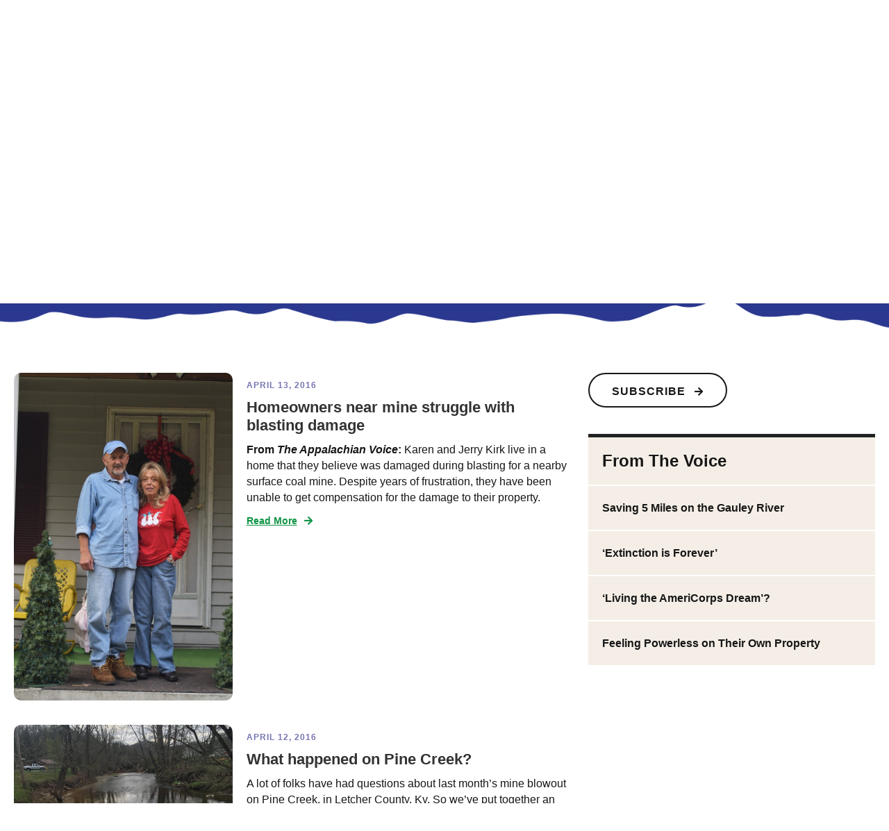

--- FILE ---
content_type: text/html; charset=UTF-8
request_url: https://appvoices.org/frontporchblog/page/116/?offset=12&show&blogger
body_size: 24569
content:
<!DOCTYPE html>
<html lang="en-US">
<head>
<meta charset="UTF-8" />
<meta name='viewport' content='width=device-width, initial-scale=1.0' />
<meta http-equiv='X-UA-Compatible' content='IE=edge' />
<link rel="profile" href="https://gmpg.org/xfn/11" />
<meta name='robots' content='index, follow, max-image-preview:large, max-snippet:-1, max-video-preview:-1' />
<script id="cookieyes" type="text/javascript" src="https://cdn-cookieyes.com/client_data/b604fd4d5ab1cef7d5533130/script.js"></script>
	<!-- This site is optimized with the Yoast SEO Premium plugin v26.6 (Yoast SEO v26.6) - https://yoast.com/wordpress/plugins/seo/ -->
	<title>Front Porch Blog &#060; Appalachian Voices</title>
	<link rel="canonical" href="https://appvoices.org/frontporchblog/" />
	<meta property="og:locale" content="en_US" />
	<meta property="og:type" content="article" />
	<meta property="og:title" content="Front Porch Blog" />
	<meta property="og:description" content="Updates from Appalachia July 12, 2024 Demystifying heat pumps Curious about saving money and reducing your carbon footprint? Read on to learn about heat" />
	<meta property="og:url" content="https://appvoices.org/frontporchblog/" />
	<meta property="og:site_name" content="Appalachian Voices" />
	<meta property="article:publisher" content="https://www.facebook.com/AppalachianVoices/" />
	<meta property="article:modified_time" content="2024-07-15T03:18:41+00:00" />
	<meta property="og:image" content="https://appvoices.org/wp-content/uploads/2024/07/RockingChair.svg" />
	<meta name="twitter:card" content="summary_large_image" />
	<meta name="twitter:site" content="@appvoices" />
	<script type="application/ld+json" class="yoast-schema-graph">{"@context":"https://schema.org","@graph":[{"@type":"WebPage","@id":"https://appvoices.org/frontporchblog/","url":"https://appvoices.org/frontporchblog/","name":"Front Porch Blog &#060; Appalachian Voices","isPartOf":{"@id":"https://appvoices.org/#website"},"primaryImageOfPage":{"@id":"https://appvoices.org/frontporchblog/#primaryimage"},"image":{"@id":"https://appvoices.org/frontporchblog/#primaryimage"},"thumbnailUrl":"https://appvoices.org/wp-content/uploads/2024/07/RockingChair.svg","datePublished":"2023-11-04T06:00:14+00:00","dateModified":"2024-07-15T03:18:41+00:00","inLanguage":"en-US","potentialAction":[{"@type":"ReadAction","target":["https://appvoices.org/frontporchblog/"]}]},{"@type":"ImageObject","inLanguage":"en-US","@id":"https://appvoices.org/frontporchblog/#primaryimage","url":"https://appvoices.org/wp-content/uploads/2024/07/RockingChair.svg","contentUrl":"https://appvoices.org/wp-content/uploads/2024/07/RockingChair.svg","width":110,"height":131},{"@type":"WebSite","@id":"https://appvoices.org/#website","url":"https://appvoices.org/","name":"Appalachian Voices","description":"Working to protect the land, air, water and people of Appalachia","publisher":{"@id":"https://appvoices.org/#organization"},"potentialAction":[{"@type":"SearchAction","target":{"@type":"EntryPoint","urlTemplate":"https://appvoices.org/?s={search_term_string}"},"query-input":{"@type":"PropertyValueSpecification","valueRequired":true,"valueName":"search_term_string"}}],"inLanguage":"en-US"},{"@type":"Organization","@id":"https://appvoices.org/#organization","name":"Appalachian Voices","url":"https://appvoices.org/","logo":{"@type":"ImageObject","inLanguage":"en-US","@id":"https://appvoices.org/#/schema/logo/image/","url":"https://appvoices.org/wp-content/uploads/2017/07/AV-logo_favico.png","contentUrl":"https://appvoices.org/wp-content/uploads/2017/07/AV-logo_favico.png","width":512,"height":512,"caption":"Appalachian Voices"},"image":{"@id":"https://appvoices.org/#/schema/logo/image/"},"sameAs":["https://www.facebook.com/AppalachianVoices/","https://x.com/appvoices"]}]}</script>
	<!-- / Yoast SEO Premium plugin. -->


<link rel='dns-prefetch' href='//fonts.googleapis.com' />
<link href='https://fonts.gstatic.com' crossorigin rel='preconnect' />
<link rel="alternate" type="application/rss+xml" title="Appalachian Voices &raquo; Feed" href="https://appvoices.org/feed/" />
<link rel="alternate" type="application/rss+xml" title="Appalachian Voices &raquo; Comments Feed" href="https://appvoices.org/comments/feed/" />
<link rel="alternate" title="oEmbed (JSON)" type="application/json+oembed" href="https://appvoices.org/wp-json/oembed/1.0/embed?url=https%3A%2F%2Fappvoices.org%2Ffrontporchblog%2F" />
<link rel="alternate" title="oEmbed (XML)" type="text/xml+oembed" href="https://appvoices.org/wp-json/oembed/1.0/embed?url=https%3A%2F%2Fappvoices.org%2Ffrontporchblog%2F&#038;format=xml" />
<link rel="preload" href="https://appvoices.org/wp-content/plugins/bb-plugin/fonts/fontawesome/5.15.4/webfonts/fa-solid-900.woff2" as="font" type="font/woff2" crossorigin="anonymous">
<link rel="preload" href="https://appvoices.org/wp-content/plugins/bb-plugin/fonts/fontawesome/5.15.4/webfonts/fa-regular-400.woff2" as="font" type="font/woff2" crossorigin="anonymous">
<style id='wp-img-auto-sizes-contain-inline-css'>
img:is([sizes=auto i],[sizes^="auto," i]){contain-intrinsic-size:3000px 1500px}
/*# sourceURL=wp-img-auto-sizes-contain-inline-css */
</style>
<style id='wp-emoji-styles-inline-css'>

	img.wp-smiley, img.emoji {
		display: inline !important;
		border: none !important;
		box-shadow: none !important;
		height: 1em !important;
		width: 1em !important;
		margin: 0 0.07em !important;
		vertical-align: -0.1em !important;
		background: none !important;
		padding: 0 !important;
	}
/*# sourceURL=wp-emoji-styles-inline-css */
</style>
<style id='wp-block-library-inline-css'>
:root{--wp-block-synced-color:#7a00df;--wp-block-synced-color--rgb:122,0,223;--wp-bound-block-color:var(--wp-block-synced-color);--wp-editor-canvas-background:#ddd;--wp-admin-theme-color:#007cba;--wp-admin-theme-color--rgb:0,124,186;--wp-admin-theme-color-darker-10:#006ba1;--wp-admin-theme-color-darker-10--rgb:0,107,160.5;--wp-admin-theme-color-darker-20:#005a87;--wp-admin-theme-color-darker-20--rgb:0,90,135;--wp-admin-border-width-focus:2px}@media (min-resolution:192dpi){:root{--wp-admin-border-width-focus:1.5px}}.wp-element-button{cursor:pointer}:root .has-very-light-gray-background-color{background-color:#eee}:root .has-very-dark-gray-background-color{background-color:#313131}:root .has-very-light-gray-color{color:#eee}:root .has-very-dark-gray-color{color:#313131}:root .has-vivid-green-cyan-to-vivid-cyan-blue-gradient-background{background:linear-gradient(135deg,#00d084,#0693e3)}:root .has-purple-crush-gradient-background{background:linear-gradient(135deg,#34e2e4,#4721fb 50%,#ab1dfe)}:root .has-hazy-dawn-gradient-background{background:linear-gradient(135deg,#faaca8,#dad0ec)}:root .has-subdued-olive-gradient-background{background:linear-gradient(135deg,#fafae1,#67a671)}:root .has-atomic-cream-gradient-background{background:linear-gradient(135deg,#fdd79a,#004a59)}:root .has-nightshade-gradient-background{background:linear-gradient(135deg,#330968,#31cdcf)}:root .has-midnight-gradient-background{background:linear-gradient(135deg,#020381,#2874fc)}:root{--wp--preset--font-size--normal:16px;--wp--preset--font-size--huge:42px}.has-regular-font-size{font-size:1em}.has-larger-font-size{font-size:2.625em}.has-normal-font-size{font-size:var(--wp--preset--font-size--normal)}.has-huge-font-size{font-size:var(--wp--preset--font-size--huge)}.has-text-align-center{text-align:center}.has-text-align-left{text-align:left}.has-text-align-right{text-align:right}.has-fit-text{white-space:nowrap!important}#end-resizable-editor-section{display:none}.aligncenter{clear:both}.items-justified-left{justify-content:flex-start}.items-justified-center{justify-content:center}.items-justified-right{justify-content:flex-end}.items-justified-space-between{justify-content:space-between}.screen-reader-text{border:0;clip-path:inset(50%);height:1px;margin:-1px;overflow:hidden;padding:0;position:absolute;width:1px;word-wrap:normal!important}.screen-reader-text:focus{background-color:#ddd;clip-path:none;color:#444;display:block;font-size:1em;height:auto;left:5px;line-height:normal;padding:15px 23px 14px;text-decoration:none;top:5px;width:auto;z-index:100000}html :where(.has-border-color){border-style:solid}html :where([style*=border-top-color]){border-top-style:solid}html :where([style*=border-right-color]){border-right-style:solid}html :where([style*=border-bottom-color]){border-bottom-style:solid}html :where([style*=border-left-color]){border-left-style:solid}html :where([style*=border-width]){border-style:solid}html :where([style*=border-top-width]){border-top-style:solid}html :where([style*=border-right-width]){border-right-style:solid}html :where([style*=border-bottom-width]){border-bottom-style:solid}html :where([style*=border-left-width]){border-left-style:solid}html :where(img[class*=wp-image-]){height:auto;max-width:100%}:where(figure){margin:0 0 1em}html :where(.is-position-sticky){--wp-admin--admin-bar--position-offset:var(--wp-admin--admin-bar--height,0px)}@media screen and (max-width:600px){html :where(.is-position-sticky){--wp-admin--admin-bar--position-offset:0px}}

/*# sourceURL=wp-block-library-inline-css */
</style><style id='global-styles-inline-css'>
:root{--wp--preset--aspect-ratio--square: 1;--wp--preset--aspect-ratio--4-3: 4/3;--wp--preset--aspect-ratio--3-4: 3/4;--wp--preset--aspect-ratio--3-2: 3/2;--wp--preset--aspect-ratio--2-3: 2/3;--wp--preset--aspect-ratio--16-9: 16/9;--wp--preset--aspect-ratio--9-16: 9/16;--wp--preset--color--black: #171717;--wp--preset--color--cyan-bluish-gray: #abb8c3;--wp--preset--color--white: #ffffff;--wp--preset--color--pale-pink: #f78da7;--wp--preset--color--vivid-red: #cf2e2e;--wp--preset--color--luminous-vivid-orange: #ff6900;--wp--preset--color--luminous-vivid-amber: #fcb900;--wp--preset--color--light-green-cyan: #7bdcb5;--wp--preset--color--vivid-green-cyan: #00d084;--wp--preset--color--pale-cyan-blue: #8ed1fc;--wp--preset--color--vivid-cyan-blue: #0693e3;--wp--preset--color--vivid-purple: #9b51e0;--wp--preset--color--soft-gray: #f5f5fa;--wp--preset--color--lavender: #b9b6d8;--wp--preset--color--periwinkle: #7775b1;--wp--preset--color--navy-blue: #2a388f;--wp--preset--color--bright-blue: #0089ff;--wp--preset--color--cream: #f4eee6;--wp--preset--color--tan: #ece4d6;--wp--preset--color--gold: #ffcc66;--wp--preset--color--orange: #dc4122;--wp--preset--color--red: #ff5454;--wp--preset--color--green: #0e9444;--wp--preset--color--leaf-green: #2ead65;--wp--preset--color--dark-green: #0b602d;--wp--preset--color--gray: #cccccc;--wp--preset--color--dark-gray: #777777;--wp--preset--gradient--vivid-cyan-blue-to-vivid-purple: linear-gradient(135deg,rgb(6,147,227) 0%,rgb(155,81,224) 100%);--wp--preset--gradient--light-green-cyan-to-vivid-green-cyan: linear-gradient(135deg,rgb(122,220,180) 0%,rgb(0,208,130) 100%);--wp--preset--gradient--luminous-vivid-amber-to-luminous-vivid-orange: linear-gradient(135deg,rgb(252,185,0) 0%,rgb(255,105,0) 100%);--wp--preset--gradient--luminous-vivid-orange-to-vivid-red: linear-gradient(135deg,rgb(255,105,0) 0%,rgb(207,46,46) 100%);--wp--preset--gradient--very-light-gray-to-cyan-bluish-gray: linear-gradient(135deg,rgb(238,238,238) 0%,rgb(169,184,195) 100%);--wp--preset--gradient--cool-to-warm-spectrum: linear-gradient(135deg,rgb(74,234,220) 0%,rgb(151,120,209) 20%,rgb(207,42,186) 40%,rgb(238,44,130) 60%,rgb(251,105,98) 80%,rgb(254,248,76) 100%);--wp--preset--gradient--blush-light-purple: linear-gradient(135deg,rgb(255,206,236) 0%,rgb(152,150,240) 100%);--wp--preset--gradient--blush-bordeaux: linear-gradient(135deg,rgb(254,205,165) 0%,rgb(254,45,45) 50%,rgb(107,0,62) 100%);--wp--preset--gradient--luminous-dusk: linear-gradient(135deg,rgb(255,203,112) 0%,rgb(199,81,192) 50%,rgb(65,88,208) 100%);--wp--preset--gradient--pale-ocean: linear-gradient(135deg,rgb(255,245,203) 0%,rgb(182,227,212) 50%,rgb(51,167,181) 100%);--wp--preset--gradient--electric-grass: linear-gradient(135deg,rgb(202,248,128) 0%,rgb(113,206,126) 100%);--wp--preset--gradient--midnight: linear-gradient(135deg,rgb(2,3,129) 0%,rgb(40,116,252) 100%);--wp--preset--gradient--cream-to-tan: linear-gradient(174deg,rgba(236, 228, 214, 1) 0%, rgba(245, 241, 235, 1) 70%);--wp--preset--gradient--cream-to-tan-radial: radial-gradient(circle,rgba(252, 252, 252, 1) 0%, rgba(236, 228, 214, 1) 70%);--wp--preset--gradient--cream-tan-gold: linear-gradient(122deg,rgba(236, 228, 214, 1) 0%, rgba(245, 245, 250, 1) 50%, rgba(255, 204, 102, 1) 100%);--wp--preset--gradient--gray-to-lavendar: linear-gradient(90deg,rgba(245, 245, 250, 1) 0%, rgba(185, 182, 216, 1) 70%);--wp--preset--gradient--soft-gray-to-gray: linear-gradient(180deg,rgba(245, 245, 250, 1) 0%, rgba(204, 204, 204, 1) 70%);--wp--preset--font-size--small: 13px;--wp--preset--font-size--medium: 20px;--wp--preset--font-size--large: 36px;--wp--preset--font-size--x-large: 42px;--wp--preset--spacing--20: 0.44rem;--wp--preset--spacing--30: 0.67rem;--wp--preset--spacing--40: 1rem;--wp--preset--spacing--50: 1.5rem;--wp--preset--spacing--60: 2.25rem;--wp--preset--spacing--70: 3.38rem;--wp--preset--spacing--80: 5.06rem;--wp--preset--shadow--natural: 6px 6px 9px rgba(0, 0, 0, 0.2);--wp--preset--shadow--deep: 12px 12px 50px rgba(0, 0, 0, 0.4);--wp--preset--shadow--sharp: 6px 6px 0px rgba(0, 0, 0, 0.2);--wp--preset--shadow--outlined: 6px 6px 0px -3px rgb(255, 255, 255), 6px 6px rgb(0, 0, 0);--wp--preset--shadow--crisp: 6px 6px 0px rgb(0, 0, 0);}:root { --wp--style--global--content-size: 75%;--wp--style--global--wide-size: 60%; }:where(body) { margin: 0; }.wp-site-blocks > .alignleft { float: left; margin-right: 2em; }.wp-site-blocks > .alignright { float: right; margin-left: 2em; }.wp-site-blocks > .aligncenter { justify-content: center; margin-left: auto; margin-right: auto; }:where(.is-layout-flex){gap: 0.5em;}:where(.is-layout-grid){gap: 0.5em;}.is-layout-flow > .alignleft{float: left;margin-inline-start: 0;margin-inline-end: 2em;}.is-layout-flow > .alignright{float: right;margin-inline-start: 2em;margin-inline-end: 0;}.is-layout-flow > .aligncenter{margin-left: auto !important;margin-right: auto !important;}.is-layout-constrained > .alignleft{float: left;margin-inline-start: 0;margin-inline-end: 2em;}.is-layout-constrained > .alignright{float: right;margin-inline-start: 2em;margin-inline-end: 0;}.is-layout-constrained > .aligncenter{margin-left: auto !important;margin-right: auto !important;}.is-layout-constrained > :where(:not(.alignleft):not(.alignright):not(.alignfull)){max-width: var(--wp--style--global--content-size);margin-left: auto !important;margin-right: auto !important;}.is-layout-constrained > .alignwide{max-width: var(--wp--style--global--wide-size);}body .is-layout-flex{display: flex;}.is-layout-flex{flex-wrap: wrap;align-items: center;}.is-layout-flex > :is(*, div){margin: 0;}body .is-layout-grid{display: grid;}.is-layout-grid > :is(*, div){margin: 0;}body{padding-top: 0px;padding-right: 0px;padding-bottom: 0px;padding-left: 0px;}a:where(:not(.wp-element-button)){text-decoration: underline;}:root :where(.wp-element-button, .wp-block-button__link){background-color: #32373c;border-width: 0;color: #fff;font-family: inherit;font-size: inherit;font-style: inherit;font-weight: inherit;letter-spacing: inherit;line-height: inherit;padding-top: calc(0.667em + 2px);padding-right: calc(1.333em + 2px);padding-bottom: calc(0.667em + 2px);padding-left: calc(1.333em + 2px);text-decoration: none;text-transform: inherit;}.has-black-color{color: var(--wp--preset--color--black) !important;}.has-cyan-bluish-gray-color{color: var(--wp--preset--color--cyan-bluish-gray) !important;}.has-white-color{color: var(--wp--preset--color--white) !important;}.has-pale-pink-color{color: var(--wp--preset--color--pale-pink) !important;}.has-vivid-red-color{color: var(--wp--preset--color--vivid-red) !important;}.has-luminous-vivid-orange-color{color: var(--wp--preset--color--luminous-vivid-orange) !important;}.has-luminous-vivid-amber-color{color: var(--wp--preset--color--luminous-vivid-amber) !important;}.has-light-green-cyan-color{color: var(--wp--preset--color--light-green-cyan) !important;}.has-vivid-green-cyan-color{color: var(--wp--preset--color--vivid-green-cyan) !important;}.has-pale-cyan-blue-color{color: var(--wp--preset--color--pale-cyan-blue) !important;}.has-vivid-cyan-blue-color{color: var(--wp--preset--color--vivid-cyan-blue) !important;}.has-vivid-purple-color{color: var(--wp--preset--color--vivid-purple) !important;}.has-soft-gray-color{color: var(--wp--preset--color--soft-gray) !important;}.has-lavender-color{color: var(--wp--preset--color--lavender) !important;}.has-periwinkle-color{color: var(--wp--preset--color--periwinkle) !important;}.has-navy-blue-color{color: var(--wp--preset--color--navy-blue) !important;}.has-bright-blue-color{color: var(--wp--preset--color--bright-blue) !important;}.has-cream-color{color: var(--wp--preset--color--cream) !important;}.has-tan-color{color: var(--wp--preset--color--tan) !important;}.has-gold-color{color: var(--wp--preset--color--gold) !important;}.has-orange-color{color: var(--wp--preset--color--orange) !important;}.has-red-color{color: var(--wp--preset--color--red) !important;}.has-green-color{color: var(--wp--preset--color--green) !important;}.has-leaf-green-color{color: var(--wp--preset--color--leaf-green) !important;}.has-dark-green-color{color: var(--wp--preset--color--dark-green) !important;}.has-gray-color{color: var(--wp--preset--color--gray) !important;}.has-dark-gray-color{color: var(--wp--preset--color--dark-gray) !important;}.has-black-background-color{background-color: var(--wp--preset--color--black) !important;}.has-cyan-bluish-gray-background-color{background-color: var(--wp--preset--color--cyan-bluish-gray) !important;}.has-white-background-color{background-color: var(--wp--preset--color--white) !important;}.has-pale-pink-background-color{background-color: var(--wp--preset--color--pale-pink) !important;}.has-vivid-red-background-color{background-color: var(--wp--preset--color--vivid-red) !important;}.has-luminous-vivid-orange-background-color{background-color: var(--wp--preset--color--luminous-vivid-orange) !important;}.has-luminous-vivid-amber-background-color{background-color: var(--wp--preset--color--luminous-vivid-amber) !important;}.has-light-green-cyan-background-color{background-color: var(--wp--preset--color--light-green-cyan) !important;}.has-vivid-green-cyan-background-color{background-color: var(--wp--preset--color--vivid-green-cyan) !important;}.has-pale-cyan-blue-background-color{background-color: var(--wp--preset--color--pale-cyan-blue) !important;}.has-vivid-cyan-blue-background-color{background-color: var(--wp--preset--color--vivid-cyan-blue) !important;}.has-vivid-purple-background-color{background-color: var(--wp--preset--color--vivid-purple) !important;}.has-soft-gray-background-color{background-color: var(--wp--preset--color--soft-gray) !important;}.has-lavender-background-color{background-color: var(--wp--preset--color--lavender) !important;}.has-periwinkle-background-color{background-color: var(--wp--preset--color--periwinkle) !important;}.has-navy-blue-background-color{background-color: var(--wp--preset--color--navy-blue) !important;}.has-bright-blue-background-color{background-color: var(--wp--preset--color--bright-blue) !important;}.has-cream-background-color{background-color: var(--wp--preset--color--cream) !important;}.has-tan-background-color{background-color: var(--wp--preset--color--tan) !important;}.has-gold-background-color{background-color: var(--wp--preset--color--gold) !important;}.has-orange-background-color{background-color: var(--wp--preset--color--orange) !important;}.has-red-background-color{background-color: var(--wp--preset--color--red) !important;}.has-green-background-color{background-color: var(--wp--preset--color--green) !important;}.has-leaf-green-background-color{background-color: var(--wp--preset--color--leaf-green) !important;}.has-dark-green-background-color{background-color: var(--wp--preset--color--dark-green) !important;}.has-gray-background-color{background-color: var(--wp--preset--color--gray) !important;}.has-dark-gray-background-color{background-color: var(--wp--preset--color--dark-gray) !important;}.has-black-border-color{border-color: var(--wp--preset--color--black) !important;}.has-cyan-bluish-gray-border-color{border-color: var(--wp--preset--color--cyan-bluish-gray) !important;}.has-white-border-color{border-color: var(--wp--preset--color--white) !important;}.has-pale-pink-border-color{border-color: var(--wp--preset--color--pale-pink) !important;}.has-vivid-red-border-color{border-color: var(--wp--preset--color--vivid-red) !important;}.has-luminous-vivid-orange-border-color{border-color: var(--wp--preset--color--luminous-vivid-orange) !important;}.has-luminous-vivid-amber-border-color{border-color: var(--wp--preset--color--luminous-vivid-amber) !important;}.has-light-green-cyan-border-color{border-color: var(--wp--preset--color--light-green-cyan) !important;}.has-vivid-green-cyan-border-color{border-color: var(--wp--preset--color--vivid-green-cyan) !important;}.has-pale-cyan-blue-border-color{border-color: var(--wp--preset--color--pale-cyan-blue) !important;}.has-vivid-cyan-blue-border-color{border-color: var(--wp--preset--color--vivid-cyan-blue) !important;}.has-vivid-purple-border-color{border-color: var(--wp--preset--color--vivid-purple) !important;}.has-soft-gray-border-color{border-color: var(--wp--preset--color--soft-gray) !important;}.has-lavender-border-color{border-color: var(--wp--preset--color--lavender) !important;}.has-periwinkle-border-color{border-color: var(--wp--preset--color--periwinkle) !important;}.has-navy-blue-border-color{border-color: var(--wp--preset--color--navy-blue) !important;}.has-bright-blue-border-color{border-color: var(--wp--preset--color--bright-blue) !important;}.has-cream-border-color{border-color: var(--wp--preset--color--cream) !important;}.has-tan-border-color{border-color: var(--wp--preset--color--tan) !important;}.has-gold-border-color{border-color: var(--wp--preset--color--gold) !important;}.has-orange-border-color{border-color: var(--wp--preset--color--orange) !important;}.has-red-border-color{border-color: var(--wp--preset--color--red) !important;}.has-green-border-color{border-color: var(--wp--preset--color--green) !important;}.has-leaf-green-border-color{border-color: var(--wp--preset--color--leaf-green) !important;}.has-dark-green-border-color{border-color: var(--wp--preset--color--dark-green) !important;}.has-gray-border-color{border-color: var(--wp--preset--color--gray) !important;}.has-dark-gray-border-color{border-color: var(--wp--preset--color--dark-gray) !important;}.has-vivid-cyan-blue-to-vivid-purple-gradient-background{background: var(--wp--preset--gradient--vivid-cyan-blue-to-vivid-purple) !important;}.has-light-green-cyan-to-vivid-green-cyan-gradient-background{background: var(--wp--preset--gradient--light-green-cyan-to-vivid-green-cyan) !important;}.has-luminous-vivid-amber-to-luminous-vivid-orange-gradient-background{background: var(--wp--preset--gradient--luminous-vivid-amber-to-luminous-vivid-orange) !important;}.has-luminous-vivid-orange-to-vivid-red-gradient-background{background: var(--wp--preset--gradient--luminous-vivid-orange-to-vivid-red) !important;}.has-very-light-gray-to-cyan-bluish-gray-gradient-background{background: var(--wp--preset--gradient--very-light-gray-to-cyan-bluish-gray) !important;}.has-cool-to-warm-spectrum-gradient-background{background: var(--wp--preset--gradient--cool-to-warm-spectrum) !important;}.has-blush-light-purple-gradient-background{background: var(--wp--preset--gradient--blush-light-purple) !important;}.has-blush-bordeaux-gradient-background{background: var(--wp--preset--gradient--blush-bordeaux) !important;}.has-luminous-dusk-gradient-background{background: var(--wp--preset--gradient--luminous-dusk) !important;}.has-pale-ocean-gradient-background{background: var(--wp--preset--gradient--pale-ocean) !important;}.has-electric-grass-gradient-background{background: var(--wp--preset--gradient--electric-grass) !important;}.has-midnight-gradient-background{background: var(--wp--preset--gradient--midnight) !important;}.has-cream-to-tan-gradient-background{background: var(--wp--preset--gradient--cream-to-tan) !important;}.has-cream-to-tan-radial-gradient-background{background: var(--wp--preset--gradient--cream-to-tan-radial) !important;}.has-cream-tan-gold-gradient-background{background: var(--wp--preset--gradient--cream-tan-gold) !important;}.has-gray-to-lavendar-gradient-background{background: var(--wp--preset--gradient--gray-to-lavendar) !important;}.has-soft-gray-to-gray-gradient-background{background: var(--wp--preset--gradient--soft-gray-to-gray) !important;}.has-small-font-size{font-size: var(--wp--preset--font-size--small) !important;}.has-medium-font-size{font-size: var(--wp--preset--font-size--medium) !important;}.has-large-font-size{font-size: var(--wp--preset--font-size--large) !important;}.has-x-large-font-size{font-size: var(--wp--preset--font-size--x-large) !important;}
/*# sourceURL=global-styles-inline-css */
</style>

<link rel='stylesheet' id='wp-components-css' href='https://appvoices.org/wp-includes/css/dist/components/style.min.css?ver=6.9' media='all' />
<link rel='stylesheet' id='wp-preferences-css' href='https://appvoices.org/wp-includes/css/dist/preferences/style.min.css?ver=6.9' media='all' />
<link rel='stylesheet' id='wp-block-editor-css' href='https://appvoices.org/wp-includes/css/dist/block-editor/style.min.css?ver=6.9' media='all' />
<link rel='stylesheet' id='popup-maker-block-library-style-css' href='https://appvoices.org/wp-content/plugins/popup-maker/dist/packages/block-library-style.css?ver=dbea705cfafe089d65f1' media='all' />
<link rel='stylesheet' id='font-awesome-5-css' href='https://appvoices.org/wp-content/plugins/bb-plugin/fonts/fontawesome/5.15.4/css/all.min.css?ver=2.9.4.2' media='all' />
<link rel='stylesheet' id='fl-builder-layout-125114-css' href='https://appvoices.org/wp-content/uploads/bb-plugin/cache/125114-layout.css?ver=d9fe6e7adf78772d993aa2019917716c' media='all' />
<link rel='stylesheet' id='font-awesome-css' href='https://appvoices.org/wp-content/plugins/bb-plugin/fonts/fontawesome/5.15.4/css/v4-shims.min.css?ver=2.9.4.2' media='all' />
<link rel='stylesheet' id='fl-builder-layout-bundle-dc6717003fb085f91a3910777dc3caaf-css' href='https://appvoices.org/wp-content/uploads/bb-plugin/cache/dc6717003fb085f91a3910777dc3caaf-layout-bundle.css?ver=2.9.4.2-1.5.2.1' media='all' />
<link rel='stylesheet' id='searchandfilter-css' href='https://appvoices.org/wp-content/plugins/search-filter/includes/integrations/legacy//style.css?ver=1.0' media='all' />
<link rel='stylesheet' id='fl-builder-layout-138203-css' href='https://appvoices.org/wp-content/uploads/bb-plugin/cache/138203-layout-partial.css?ver=cd5c83ba983bcdec5ec3e5bb775849a5' media='all' />
<link rel='stylesheet' id='dashicons-css' href='https://appvoices.org/wp-includes/css/dashicons.min.css?ver=6.9' media='all' />
<link rel='stylesheet' id='popup-maker-site-css' href='//appvoices.org/wp-content/uploads/pum/pum-site-styles.css?generated=1766771402&#038;ver=1.21.5' media='all' />
<link rel='stylesheet' id='search-filter-flatpickr-css' href='https://appvoices.org/wp-content/plugins/search-filter/assets/css/vendor/flatpickr.min.css?ver=3.1.6' media='all' />
<link rel='stylesheet' id='search-filter-css' href='https://appvoices.org/wp-content/plugins/search-filter-pro/assets/css/frontend/frontend.css?ver=3.1.6' media='all' />
<link rel='stylesheet' id='search-filter-ugc-styles-css' href='https://appvoices.org/wp-content/uploads/search-filter/style.css?ver=42' media='all' />
<link rel='stylesheet' id='jquery-magnificpopup-css' href='https://appvoices.org/wp-content/plugins/bb-plugin/css/jquery.magnificpopup.min.css?ver=2.9.4.2' media='all' />
<link rel='stylesheet' id='base-css' href='https://appvoices.org/wp-content/themes/bb-theme/css/base.min.css?ver=1.7.19.1' media='all' />
<link rel='stylesheet' id='fl-automator-skin-css' href='https://appvoices.org/wp-content/uploads/bb-theme/skin-69453305ce6cd.css?ver=1.7.19.1' media='all' />
<link rel='stylesheet' id='fl-child-theme-css' href='https://appvoices.org/wp-content/themes/bb-theme-child/style.css?ver=6.9' media='all' />
<link rel='stylesheet' id='pp-animate-css' href='https://appvoices.org/wp-content/plugins/bbpowerpack/assets/css/animate.min.css?ver=3.5.1' media='all' />
<link rel='stylesheet' id='fl-builder-google-fonts-085bd536c86ecc16851a2a664446fa54-css' href='//fonts.googleapis.com/css?family=Big+Shoulders+Text%3A800%7CSource+Serif+4%3A400%2C700%2C600&#038;ver=6.9' media='all' />
<script type="text/javascript">
		if ( ! Object.hasOwn( window, 'searchAndFilter' ) ) {
			window.searchAndFilter = {};
		}
		</script><script src="https://appvoices.org/wp-includes/js/jquery/jquery.min.js?ver=3.7.1" id="jquery-core-js"></script>
<script src="https://appvoices.org/wp-includes/js/jquery/jquery-migrate.min.js?ver=3.4.1" id="jquery-migrate-js"></script>
<script src="https://appvoices.org/wp-content/plugins/search-filter/assets/js/vendor/flatpickr.min.js?ver=3.1.6" id="search-filter-flatpickr-js"></script>
<script id="search-filter-js-before">
window.searchAndFilter.frontend = {"fields":{},"queries":{},"library":{"fields":{},"components":{}},"restNonce":"237ecb63cf","homeUrl":"https:\/\/appvoices.org","isPro":true,"suggestionsNonce":"d7005b695f"};
//# sourceURL=search-filter-js-before
</script>
<script src="https://appvoices.org/wp-content/plugins/search-filter-pro/assets/js/frontend/frontend.js?ver=3.1.6" id="search-filter-js"></script>
<link rel="https://api.w.org/" href="https://appvoices.org/wp-json/" /><link rel="alternate" title="JSON" type="application/json" href="https://appvoices.org/wp-json/wp/v2/pages/125114" /><link rel="EditURI" type="application/rsd+xml" title="RSD" href="https://appvoices.org/xmlrpc.php?rsd" />
<meta name="generator" content="WordPress 6.9" />
<link rel='shortlink' href='https://appvoices.org/?p=125114' />
		<script>
			var bb_powerpack = {
				version: '2.40.10',
				getAjaxUrl: function() { return atob( 'aHR0cHM6Ly9hcHB2b2ljZXMub3JnL3dwLWFkbWluL2FkbWluLWFqYXgucGhw' ); },
				callback: function() {},
				mapMarkerData: {},
				post_id: '125114',
				search_term: '',
				current_page: 'https://appvoices.org/frontporchblog/page/116/?offset=12&#038;show&#038;blogger',
				conditionals: {
					is_front_page: false,
					is_home: false,
					is_archive: false,
					current_post_type: '',
					is_tax: false,
										is_author: false,
					current_author: false,
					is_search: false,
									}
			};
		</script>
		<link rel="icon" href="https://appvoices.org/wp-content/uploads/2024/05/cropped-AV-logo_graphic_2017_color-32x32.png" sizes="32x32" />
<link rel="icon" href="https://appvoices.org/wp-content/uploads/2024/05/cropped-AV-logo_graphic_2017_color-192x192.png" sizes="192x192" />
<link rel="apple-touch-icon" href="https://appvoices.org/wp-content/uploads/2024/05/cropped-AV-logo_graphic_2017_color-180x180.png" />
<meta name="msapplication-TileImage" content="https://appvoices.org/wp-content/uploads/2024/05/cropped-AV-logo_graphic_2017_color-270x270.png" />
		<style id="wp-custom-css">
			.pum-container, .pum-content, .popmaker-container {border:none !important; background:none !important;}

.post-sidebar-padding {padding:15px 20px;}
.sidebar-center {width:95%; box-shadow:0px 5px 10px #888888; border-radius:10px; -moz-border-radius: 10px; margin:20px auto; padding 0px !important; }

.sidebar-right {width:40%; float:right; margin:20px 0px 20px 30px; border-radius:10px 0px 0px 10px; border-right: 10px solid #2a388f; padding:0 0 15px 0; box-shadow:0px 3px 8px #888888;}

.sidebar-left {width:40%; float:left; margin:20px 30px 20px 0px; padding:0 0 15px 0; border-radius:0px 10px 10px 0px; border-left: 10px solid #2a388f; box-shadow:0px 3px 8px #888888;}

.sidebar-right h2, .sidebar-left h2 {font-size:24px !important; margin:10px 20px 20px 10px !important;}
.sidebar-center h2, .sidebar-center h3, .sidebar-center p {width:100%; margin:0px 20px 20px 0px !important;}


.text-white {color:#fff !important;}

@media screen and (max-width: 800px) {
.sidebar-right, .sidebar-left {width:90%; float:none; border-top:3px solid #8581ad; border-bottom:5px solid #8581ad; margin:20px auto; padding 20px !important;}	
}


/*  mobile image rules */

@media screen and (max-width: 800px) {
	
 .icon-mobile {width:60%; margin:10px auto;}
	}

/*  EXTRA BRAND DETAILS  */

:focus-visible {
    outline: solid #0E9444 3px !important;
/* 		outline-offset: 10px; */
		border-radius: 5px;
}

::-moz-selection { /* Code for Firefox */
  color: #ffffff;
  background: #0E9444;
}

::selection {
  color: #ffffff;
  background: #0E9444;
}

.mailpoet_text_label {margin:10px 0 0 0 !important; padding:0px !important;}

.mailpoet-manage-subscription.fl-module-widget {background-color:#ccc !important;}
.mailpoet-manage-subscription.mailpoet_paragraph {font-size:16px; margin-top:10px;}
.mailpoet-manage-subscription input[type=text], input#form_email_1 {
  padding: 12px 20px !important;
  margin: 2px 0 8px 0;
  font-size:16px;
  color:#333 !important;
  border:none;
  background-color:#fff;
}
.mailpoet-manage-subscription legend {font-size:18px; margin:40px 0 10px 0 !important; font-weight:bold;}
.mailpoet-manage-subscription.mailpoet_checkbox, label.mailpoet_checkbox_label {border:none !important; padding:5px !important;}
.mailpoet-manage-subscription input[type=submit] {width:200px !important; display: inline-block !important; font-size:17px; text-transform: uppercase; !important; font-weight:bold; padding:10px 20px !important; border-radius:20px;}
.mailpoet_select_label {margin-top:20px !important;}
.mailpoet_checkbox_label {font-weight:normal;}
.mailpoet-submit-success {background-color:#fc3; color:#000; margin-top:15px; padding:6px; text-align:center; font-weight:bold;}

		</style>
		<!-- Google Tag Manager -->
<script>(function(w,d,s,l,i){w[l]=w[l]||[];w[l].push({'gtm.start':
new Date().getTime(),event:'gtm.js'});var f=d.getElementsByTagName(s)[0],
j=d.createElement(s),dl=l!='dataLayer'?'&l='+l:'';j.async=true;j.src=
'https://www.googletagmanager.com/gtm.js?id='+i+dl;f.parentNode.insertBefore(j,f);
})(window,document,'script','dataLayer','GTM-TLMF5HB');
gtag('config', 'AW-938604142');
</script>
<!-- End Google Tag Manager -->

</head>
<body class="paged wp-singular page-template-default page page-id-125114 page-parent paged-116 page-paged-116 wp-theme-bb-theme wp-child-theme-bb-theme-child fl-builder fl-builder-2-9-4-2 fl-themer-1-5-2-1 fl-theme-1-7-19-1 fl-no-js fl-theme-builder-header fl-theme-builder-header-header fl-theme-builder-footer fl-theme-builder-footer-footer fl-framework-base fl-preset-default fl-full-width fl-search-active" itemscope="itemscope" itemtype="https://schema.org/WebPage">
<!-- Google Tag Manager (noscript) -->

<noscript><iframe src="https://www.googletagmanager.com/ns.html?id=GTM-TLMF5HB"
height="0" width="0" style="display:none;visibility:hidden"></iframe></noscript>

<!-- End Google Tag Manager (noscript) -->
<a aria-label="Skip to content" class="fl-screen-reader-text" href="#fl-main-content">Skip to content</a><div class="fl-page">
	<header class="fl-builder-content fl-builder-content-19388 fl-builder-global-templates-locked" data-post-id="19388" data-type="header" data-sticky="0" data-sticky-on="" data-sticky-breakpoint="medium" data-shrink="0" data-overlay="0" data-overlay-bg="transparent" data-shrink-image-height="50px" role="banner" itemscope="itemscope" itemtype="http://schema.org/WPHeader"><div class="fl-row fl-row-full-width fl-row-bg-color fl-node-7g0cd9itrsah fl-row-default-height fl-row-align-center" data-node="7g0cd9itrsah">
	<div class="fl-row-content-wrap">
						<div class="fl-row-content fl-row-full-width fl-node-content">
		
<div class="fl-col-group fl-node-9eclhyarbkwi fl-col-group-custom-width" data-node="9eclhyarbkwi">
			<div class="fl-col fl-node-27hp1cktz9lb fl-col-bg-photo fl-col-small-custom-width fl-col-has-cols" data-node="27hp1cktz9lb">
	<div class="fl-col-content fl-node-content">
<div class="fl-col-group fl-node-6lf49c2e3ps0 fl-col-group-nested fl-col-group-equal-height fl-col-group-align-top fl-col-group-custom-width" data-node="6lf49c2e3ps0">
			<div class="fl-col fl-node-6jx3s8odlak1 fl-col-bg-color fl-col-small fl-col-small-custom-width" data-node="6jx3s8odlak1">
	<div class="fl-col-content fl-node-content"><div class="fl-module fl-module-photo fl-node-s90y83f7u62w" data-node="s90y83f7u62w">
	<div class="fl-module-content fl-node-content">
		<div class="fl-photo fl-photo-align-left" itemscope itemtype="https://schema.org/ImageObject">
	<div class="fl-photo-content fl-photo-img-png">
				<a href="https://appvoices.org/" target="_self" itemprop="url">
				<img decoding="async" class="fl-photo-img wp-image-128481 size-full" src="https://appvoices.org/wp-content/uploads/2023/11/AppVoices-logo-color.png" alt="AppVoices-logo-color" itemprop="image" height="301" width="1000" title="AppVoices-logo-color"  data-no-lazy="1" srcset="https://appvoices.org/wp-content/uploads/2023/11/AppVoices-logo-color.png 1000w, https://appvoices.org/wp-content/uploads/2023/11/AppVoices-logo-color-400x120.png 400w" sizes="(max-width: 1000px) 100vw, 1000px" />
				</a>
					</div>
	</div>
	</div>
</div>
</div>
</div>
			<div class="fl-col fl-node-nmv5yt3x8z4p fl-col-bg-color fl-col-small fl-col-small-custom-width" data-node="nmv5yt3x8z4p">
	<div class="fl-col-content fl-node-content"><div class="fl-module fl-module-pp-dual-button fl-node-v23kbs7a5m9q fl-visible-desktop fl-visible-large" data-node="v23kbs7a5m9q">
	<div class="fl-module-content fl-node-content">
		<div class="pp-dual-button-content clearfix">
	<div class="pp-dual-button-inner">
		<div class="pp-dual-button-1 pp-dual-button pp-button-effect-none">
			<a href="https://appvoices.org/signup/" class="pp-button " role="button" target="_self" onclick="">
																						<span class="pp-button-1-text">Sign Up</span>
							</a>
		</div>
		<div class="pp-dual-button-2 pp-dual-button pp-button-effect-none">
			<a href="https://appvoices.org/donate/" class="pp-button " role="button" target="_self" onclick="">
																						<span class="pp-button-2-text">Donate</span>
							</a>
		</div>
	</div>
</div>
	</div>
</div>
<div class="fl-module fl-module-pp-advanced-menu fl-node-twsqfg4xzvai fl-visible-medium fl-visible-mobile" data-node="twsqfg4xzvai">
	<div class="fl-module-content fl-node-content">
					<div class="pp-advanced-menu-mobile">
			<button class="pp-advanced-menu-mobile-toggle hamburger" tabindex="0" aria-label="Menu" aria-expanded="false">
				<div class="pp-hamburger"><div class="pp-hamburger-box"><div class="pp-hamburger-inner"></div></div></div>			</button>
			</div>
			<div id="pp-menu-twsqfg4xzvai"><div class="pp-advanced-menu pp-advanced-menu-accordion-collapse full-screen pp-menu-position-below">
	<div class="pp-clear"></div>
	<nav class="pp-menu-nav pp-menu-overlay pp-overlay-fade" aria-label="Menu" itemscope="itemscope" itemtype="https://schema.org/SiteNavigationElement">
		<div class="pp-menu-close-btn"></div>
		<ul id="menu-main-menu-2024" class="menu pp-advanced-menu-horizontal pp-toggle-arrows"><li id="menu-item-125179" class="menu-item menu-item-type-post_type menu-item-object-page menu-item-has-children pp-has-submenu"><div class="pp-has-submenu-container"><a href="https://appvoices.org/campaigns/"><span class="menu-item-text">Our Work<span class="pp-menu-toggle" tabindex="0" aria-expanded="false" aria-label="Our Work: submenu" role="button"></span></span></a></div><ul class="sub-menu">	<li id="menu-item-125251" class="menu-item menu-item-type-post_type menu-item-object-page"><a href="https://appvoices.org/end-mountaintop-removal/"><span class="menu-item-text">End Mountaintop Removal Coal Mining</span></a></li>	<li id="menu-item-125375" class="menu-item menu-item-type-post_type menu-item-object-page"><a href="https://appvoices.org/new-economy/"><span class="menu-item-text">A New Economy for Appalachia</span></a></li>	<li id="menu-item-125441" class="menu-item menu-item-type-post_type menu-item-object-page"><a href="https://appvoices.org/coal-impacts/"><span class="menu-item-text">Addressing Coal&#8217;s Impacts</span></a></li>	<li id="menu-item-125493" class="menu-item menu-item-type-post_type menu-item-object-page"><a href="https://appvoices.org/energydemocracy/"><span class="menu-item-text">Energy Democracy for All</span></a></li>	<li id="menu-item-125180" class="menu-item menu-item-type-post_type menu-item-object-page"><a href="https://appvoices.org/pipelines/"><span class="menu-item-text">Stop Pipelines &amp; Fracked Gas</span></a></li>	<li id="menu-item-125571" class="menu-item menu-item-type-post_type menu-item-object-page"><a href="https://appvoices.org/metals-mining/"><span class="menu-item-text">Gold &amp; Metals Mining in Virginia</span></a></li></ul></li><li id="menu-item-125181" class="menu-item menu-item-type-post_type menu-item-object-page menu-item-has-children pp-has-submenu"><div class="pp-has-submenu-container"><a href="https://appvoices.org/thevoice/"><span class="menu-item-text">The Appalachian Voice<span class="pp-menu-toggle" tabindex="0" aria-expanded="false" aria-label="The Appalachian Voice: submenu" role="button"></span></span></a></div><ul class="sub-menu">	<li id="menu-item-136241" class="menu-item menu-item-type-post_type menu-item-object-page"><a href="https://appvoices.org/thevoice/summer-2025/"><span class="menu-item-text">Summer 2025 print edition</span></a></li>	<li id="menu-item-125182" class="menu-item menu-item-type-post_type menu-item-object-page"><a href="https://appvoices.org/thevoice/about/"><span class="menu-item-text">About The Voice</span></a></li>	<li id="menu-item-128450" class="menu-item menu-item-type-post_type menu-item-object-page"><a href="https://appvoices.org/thevoice/subscribe/"><span class="menu-item-text">Subscribe</span></a></li></ul></li><li id="menu-item-125183" class="menu-item menu-item-type-post_type menu-item-object-page current-menu-item page_item page-item-125114 current_page_item"><a href="https://appvoices.org/frontporchblog/" aria-current="page"><span class="menu-item-text">Front Porch Blog</span></a></li><li id="menu-item-125185" class="menu-item menu-item-type-post_type menu-item-object-page menu-item-has-children pp-has-submenu"><div class="pp-has-submenu-container"><a href="https://appvoices.org/news-resources/"><span class="menu-item-text">News &#038; Resources<span class="pp-menu-toggle" tabindex="0" aria-expanded="false" aria-label="News &#038; Resources: submenu" role="button"></span></span></a></div><ul class="sub-menu">	<li id="menu-item-125576" class="menu-item menu-item-type-post_type menu-item-object-page"><a href="https://appvoices.org/press/"><span class="menu-item-text">Press Room</span></a></li>	<li id="menu-item-128454" class="menu-item menu-item-type-post_type menu-item-object-page"><a href="https://appvoices.org/reports/"><span class="menu-item-text">Reports</span></a></li>	<li id="menu-item-128457" class="menu-item menu-item-type-post_type menu-item-object-page"><a href="https://appvoices.org/webinars/"><span class="menu-item-text">Webinar Series</span></a></li>	<li id="menu-item-128459" class="menu-item menu-item-type-post_type menu-item-object-page"><a href="https://appvoices.org/advocate/"><span class="menu-item-text">The Appalachian Advocate</span></a></li>	<li id="menu-item-128460" class="menu-item menu-item-type-post_type menu-item-object-page"><a href="https://appvoices.org/forestry/"><span class="menu-item-text">Forestry Handbook</span></a></li></ul></li><li id="menu-item-125187" class="menu-item menu-item-type-post_type menu-item-object-page menu-item-has-children pp-has-submenu"><div class="pp-has-submenu-container"><a href="https://appvoices.org/about/"><span class="menu-item-text">About Us<span class="pp-menu-toggle" tabindex="0" aria-expanded="false" aria-label="About Us: submenu" role="button"></span></span></a></div><ul class="sub-menu">	<li id="menu-item-128805" class="menu-item menu-item-type-post_type menu-item-object-page"><a href="https://appvoices.org/about/"><span class="menu-item-text">Our Mission and Vision</span></a></li>	<li id="menu-item-131600" class="menu-item menu-item-type-post_type menu-item-object-page"><a href="https://appvoices.org/about/team/"><span class="menu-item-text">Meet Our Team</span></a></li>	<li id="menu-item-125743" class="menu-item menu-item-type-post_type menu-item-object-page"><a href="https://appvoices.org/about/av-in-the-news/"><span class="menu-item-text">AV In the News</span></a></li>	<li id="menu-item-128462" class="menu-item menu-item-type-post_type menu-item-object-page"><a href="https://appvoices.org/about/financial-information/"><span class="menu-item-text">Financials</span></a></li>	<li id="menu-item-125661" class="menu-item menu-item-type-post_type menu-item-object-page"><a href="https://appvoices.org/careers/"><span class="menu-item-text">Careers</span></a></li>	<li id="menu-item-128461" class="menu-item menu-item-type-post_type menu-item-object-page"><a href="https://appvoices.org/equity-for-all/"><span class="menu-item-text">Diversity, Equity and Inclusion</span></a></li>	<li id="menu-item-127419" class="menu-item menu-item-type-post_type menu-item-object-page"><a href="https://appvoices.org/about/contact/"><span class="menu-item-text">Contact Us</span></a></li></ul></li><li id="menu-item-125190" class="menu-item menu-item-type-post_type menu-item-object-page menu-item-has-children pp-has-submenu"><div class="pp-has-submenu-container"><a href="https://appvoices.org/get-involved/"><span class="menu-item-text">Get Involved<span class="pp-menu-toggle" tabindex="0" aria-expanded="false" aria-label="Get Involved: submenu" role="button"></span></span></a></div><ul class="sub-menu">	<li id="menu-item-125191" class="menu-item menu-item-type-post_type menu-item-object-page"><a href="https://appvoices.org/donate/"><span class="menu-item-text">Ways to Give</span></a></li>	<li id="menu-item-128686" class="menu-item menu-item-type-post_type menu-item-object-page"><a href="https://appvoices.org/actions/"><span class="menu-item-text">Take Action</span></a></li>	<li id="menu-item-131316" class="menu-item menu-item-type-post_type menu-item-object-page"><a href="https://appvoices.org/events/"><span class="menu-item-text">Upcoming Events</span></a></li>	<li id="menu-item-125193" class="menu-item menu-item-type-post_type menu-item-object-page"><a href="https://appvoices.org/get-involved/member-spotlights/"><span class="menu-item-text">Member Spotlights</span></a></li>	<li id="menu-item-128463" class="menu-item menu-item-type-post_type menu-item-object-page"><a href="https://appvoices.org/get-involved/volunteer/"><span class="menu-item-text">Volunteer Opportunities</span></a></li>	<li id="menu-item-125192" class="menu-item menu-item-type-post_type menu-item-object-page"><a href="https://appvoices.org/internships/"><span class="menu-item-text">Internships</span></a></li></ul></li></ul>	</nav>
</div>
</div>	</div>
</div>
</div>
</div>
	</div>
</div>
</div>
	</div>

<div class="fl-col-group fl-node-4fmbahy9dlic" data-node="4fmbahy9dlic">
			<div class="fl-col fl-node-v2nwqk6tz1p8 fl-col-bg-color" data-node="v2nwqk6tz1p8">
	<div class="fl-col-content fl-node-content"><div class="fl-module fl-module-pp-advanced-menu fl-node-2uecb15agz8r fl-visible-desktop fl-visible-large" data-node="2uecb15agz8r">
	<div class="fl-module-content fl-node-content">
		<div class="pp-advanced-menu pp-advanced-menu-accordion-collapse pp-menu-default pp-menu-align-left pp-menu-position-below">
   				<div class="pp-advanced-menu-mobile">
			<button class="pp-advanced-menu-mobile-toggle hamburger" tabindex="0" aria-label="Menu" aria-expanded="false">
				<div class="pp-hamburger"><div class="pp-hamburger-box"><div class="pp-hamburger-inner"></div></div></div>			</button>
			</div>
			   	<div class="pp-clear"></div>
	<nav class="pp-menu-nav" aria-label="Menu" itemscope="itemscope" itemtype="https://schema.org/SiteNavigationElement">
		<ul id="menu-main-menu-2025" class="menu pp-advanced-menu-horizontal pp-toggle-none"><li id="menu-item-125179" class="menu-item menu-item-type-post_type menu-item-object-page menu-item-has-children pp-has-submenu"><div class="pp-has-submenu-container"><a href="https://appvoices.org/campaigns/"><span class="menu-item-text">Our Work<span class="pp-menu-toggle" tabindex="0" aria-expanded="false" aria-label="Our Work: submenu" role="button"></span></span></a></div><ul class="sub-menu">	<li id="menu-item-125251" class="menu-item menu-item-type-post_type menu-item-object-page"><a href="https://appvoices.org/end-mountaintop-removal/"><span class="menu-item-text">End Mountaintop Removal Coal Mining</span></a></li>	<li id="menu-item-125375" class="menu-item menu-item-type-post_type menu-item-object-page"><a href="https://appvoices.org/new-economy/"><span class="menu-item-text">A New Economy for Appalachia</span></a></li>	<li id="menu-item-125441" class="menu-item menu-item-type-post_type menu-item-object-page"><a href="https://appvoices.org/coal-impacts/"><span class="menu-item-text">Addressing Coal&#8217;s Impacts</span></a></li>	<li id="menu-item-125493" class="menu-item menu-item-type-post_type menu-item-object-page"><a href="https://appvoices.org/energydemocracy/"><span class="menu-item-text">Energy Democracy for All</span></a></li>	<li id="menu-item-125180" class="menu-item menu-item-type-post_type menu-item-object-page"><a href="https://appvoices.org/pipelines/"><span class="menu-item-text">Stop Pipelines &amp; Fracked Gas</span></a></li>	<li id="menu-item-125571" class="menu-item menu-item-type-post_type menu-item-object-page"><a href="https://appvoices.org/metals-mining/"><span class="menu-item-text">Gold &amp; Metals Mining in Virginia</span></a></li></ul></li><li id="menu-item-125181" class="menu-item menu-item-type-post_type menu-item-object-page menu-item-has-children pp-has-submenu"><div class="pp-has-submenu-container"><a href="https://appvoices.org/thevoice/"><span class="menu-item-text">The Appalachian Voice<span class="pp-menu-toggle" tabindex="0" aria-expanded="false" aria-label="The Appalachian Voice: submenu" role="button"></span></span></a></div><ul class="sub-menu">	<li id="menu-item-136241" class="menu-item menu-item-type-post_type menu-item-object-page"><a href="https://appvoices.org/thevoice/summer-2025/"><span class="menu-item-text">Summer 2025 print edition</span></a></li>	<li id="menu-item-125182" class="menu-item menu-item-type-post_type menu-item-object-page"><a href="https://appvoices.org/thevoice/about/"><span class="menu-item-text">About The Voice</span></a></li>	<li id="menu-item-128450" class="menu-item menu-item-type-post_type menu-item-object-page"><a href="https://appvoices.org/thevoice/subscribe/"><span class="menu-item-text">Subscribe</span></a></li></ul></li><li id="menu-item-125183" class="menu-item menu-item-type-post_type menu-item-object-page current-menu-item page_item page-item-125114 current_page_item"><a href="https://appvoices.org/frontporchblog/" aria-current="page"><span class="menu-item-text">Front Porch Blog</span></a></li><li id="menu-item-125185" class="menu-item menu-item-type-post_type menu-item-object-page menu-item-has-children pp-has-submenu"><div class="pp-has-submenu-container"><a href="https://appvoices.org/news-resources/"><span class="menu-item-text">News &#038; Resources<span class="pp-menu-toggle" tabindex="0" aria-expanded="false" aria-label="News &#038; Resources: submenu" role="button"></span></span></a></div><ul class="sub-menu">	<li id="menu-item-125576" class="menu-item menu-item-type-post_type menu-item-object-page"><a href="https://appvoices.org/press/"><span class="menu-item-text">Press Room</span></a></li>	<li id="menu-item-128454" class="menu-item menu-item-type-post_type menu-item-object-page"><a href="https://appvoices.org/reports/"><span class="menu-item-text">Reports</span></a></li>	<li id="menu-item-128457" class="menu-item menu-item-type-post_type menu-item-object-page"><a href="https://appvoices.org/webinars/"><span class="menu-item-text">Webinar Series</span></a></li>	<li id="menu-item-128459" class="menu-item menu-item-type-post_type menu-item-object-page"><a href="https://appvoices.org/advocate/"><span class="menu-item-text">The Appalachian Advocate</span></a></li>	<li id="menu-item-128460" class="menu-item menu-item-type-post_type menu-item-object-page"><a href="https://appvoices.org/forestry/"><span class="menu-item-text">Forestry Handbook</span></a></li></ul></li><li id="menu-item-125187" class="menu-item menu-item-type-post_type menu-item-object-page menu-item-has-children pp-has-submenu"><div class="pp-has-submenu-container"><a href="https://appvoices.org/about/"><span class="menu-item-text">About Us<span class="pp-menu-toggle" tabindex="0" aria-expanded="false" aria-label="About Us: submenu" role="button"></span></span></a></div><ul class="sub-menu">	<li id="menu-item-128805" class="menu-item menu-item-type-post_type menu-item-object-page"><a href="https://appvoices.org/about/"><span class="menu-item-text">Our Mission and Vision</span></a></li>	<li id="menu-item-131600" class="menu-item menu-item-type-post_type menu-item-object-page"><a href="https://appvoices.org/about/team/"><span class="menu-item-text">Meet Our Team</span></a></li>	<li id="menu-item-125743" class="menu-item menu-item-type-post_type menu-item-object-page"><a href="https://appvoices.org/about/av-in-the-news/"><span class="menu-item-text">AV In the News</span></a></li>	<li id="menu-item-128462" class="menu-item menu-item-type-post_type menu-item-object-page"><a href="https://appvoices.org/about/financial-information/"><span class="menu-item-text">Financials</span></a></li>	<li id="menu-item-125661" class="menu-item menu-item-type-post_type menu-item-object-page"><a href="https://appvoices.org/careers/"><span class="menu-item-text">Careers</span></a></li>	<li id="menu-item-128461" class="menu-item menu-item-type-post_type menu-item-object-page"><a href="https://appvoices.org/equity-for-all/"><span class="menu-item-text">Diversity, Equity and Inclusion</span></a></li>	<li id="menu-item-127419" class="menu-item menu-item-type-post_type menu-item-object-page"><a href="https://appvoices.org/about/contact/"><span class="menu-item-text">Contact Us</span></a></li></ul></li><li id="menu-item-125190" class="menu-item menu-item-type-post_type menu-item-object-page menu-item-has-children pp-has-submenu"><div class="pp-has-submenu-container"><a href="https://appvoices.org/get-involved/"><span class="menu-item-text">Get Involved<span class="pp-menu-toggle" tabindex="0" aria-expanded="false" aria-label="Get Involved: submenu" role="button"></span></span></a></div><ul class="sub-menu">	<li id="menu-item-125191" class="menu-item menu-item-type-post_type menu-item-object-page"><a href="https://appvoices.org/donate/"><span class="menu-item-text">Ways to Give</span></a></li>	<li id="menu-item-128686" class="menu-item menu-item-type-post_type menu-item-object-page"><a href="https://appvoices.org/actions/"><span class="menu-item-text">Take Action</span></a></li>	<li id="menu-item-131316" class="menu-item menu-item-type-post_type menu-item-object-page"><a href="https://appvoices.org/events/"><span class="menu-item-text">Upcoming Events</span></a></li>	<li id="menu-item-125193" class="menu-item menu-item-type-post_type menu-item-object-page"><a href="https://appvoices.org/get-involved/member-spotlights/"><span class="menu-item-text">Member Spotlights</span></a></li>	<li id="menu-item-128463" class="menu-item menu-item-type-post_type menu-item-object-page"><a href="https://appvoices.org/get-involved/volunteer/"><span class="menu-item-text">Volunteer Opportunities</span></a></li>	<li id="menu-item-125192" class="menu-item menu-item-type-post_type menu-item-object-page"><a href="https://appvoices.org/internships/"><span class="menu-item-text">Internships</span></a></li></ul></li><li class='menu-item pp-menu-search-item'>			<a href="javascript:void(0)" role="button" aria-label="Search">
				<span class="menu-item-text"><i class="fas fa-search" aria-hidden="true"></i></span>
			</a>
			<div class="pp-search-form-wrap pp-search-form--style-minimal pp-search-form--button-type-icon">
	<form class="pp-search-form" role="search" action="https://appvoices.org" method="get" aria-label="Search form">
				<div class="pp-search-form__container">
							<div class="pp-search-form__icon">
					<i class="" aria-hidden="true"></i>					<span class="pp-screen-reader-text">Search</span>
				</div>
										<label class="pp-screen-reader-text" for="pp-search-form__input-">
				Search			</label>
			<input id="pp-search-form__input-"  placeholder="Search" class="pp-search-form__input" type="search" name="s" title="Search" value="">
											</div>
			</form>
</div></li></ul>	</nav>
</div>
	</div>
</div>
</div>
</div>
	</div>
		</div>
	</div>
</div>
<div class="fl-row fl-row-full-width fl-row-bg-color fl-node-4fl7r39vqdas fl-row-default-height fl-row-align-center fl-visible-medium fl-visible-mobile" data-node="4fl7r39vqdas">
	<div class="fl-row-content-wrap">
						<div class="fl-row-content fl-row-fixed-width fl-node-content">
		
<div class="fl-col-group fl-node-rbvfh2a0igl4" data-node="rbvfh2a0igl4">
			<div class="fl-col fl-node-s6btijw12hec fl-col-bg-color" data-node="s6btijw12hec">
	<div class="fl-col-content fl-node-content"><div class="fl-module fl-module-pp-search-form fl-node-nlsqey19f82h" data-node="nlsqey19f82h">
	<div class="fl-module-content fl-node-content">
		<div class="pp-search-form-wrap pp-search-form--style-classic pp-search-form--button-type-icon">
	<form class="pp-search-form" role="search" action="https://appvoices.org" method="get" aria-label="Search form">
				<div class="pp-search-form__container">
						<label class="pp-screen-reader-text" for="pp-search-form__input-nlsqey19f82h">
				Search			</label>
			<input id="pp-search-form__input-nlsqey19f82h"  placeholder="Search" class="pp-search-form__input" type="search" name="s" title="Search" value="">
									<button class="pp-search-form__submit" type="submit">
														<i class="fa fa-search" aria-hidden="true"></i>
					<span class="pp-screen-reader-text">Search</span>
												</button>
								</div>
			</form>
</div>	</div>
</div>
</div>
</div>
	</div>
		</div>
	</div>
</div>
</header>	<div id="fl-main-content" class="fl-page-content" itemprop="mainContentOfPage" role="main">

		
<div class="fl-content-full container">
	<div class="row">
		<div class="fl-content col-md-12">
			<article class="fl-post post-125114 page type-page status-publish hentry" id="fl-post-125114" itemscope="itemscope" itemtype="https://schema.org/CreativeWork">

			<div class="fl-post-content clearfix" itemprop="text">
		<div class="fl-builder-content fl-builder-content-125114 fl-builder-content-primary fl-builder-global-templates-locked" data-post-id="125114"><div class="fl-row fl-row-full-width fl-row-bg-color fl-node-ptvn8r9h3kgl fl-row-default-height fl-row-align-center" data-node="ptvn8r9h3kgl">
	<div class="fl-row-content-wrap">
						<div class="fl-row-content fl-row-full-width fl-node-content">
		
<div class="fl-col-group fl-node-314bu8xvwdo0" data-node="314bu8xvwdo0">
			<div class="fl-col fl-node-xy1fhw54ijo0 fl-col-bg-color fl-col-has-cols" data-node="xy1fhw54ijo0">
	<div class="fl-col-content fl-node-content">
<div class="fl-col-group fl-node-37pvmsinb51u fl-col-group-nested fl-col-group-equal-height fl-col-group-align-center fl-col-group-custom-width" data-node="37pvmsinb51u">
			<div class="fl-col fl-node-238afhj5rvzd fl-col-bg-color fl-col-small fl-col-small-custom-width" data-node="238afhj5rvzd">
	<div class="fl-col-content fl-node-content"><div class="fl-module fl-module-photo fl-node-2n4l6oq8bfrt" data-node="2n4l6oq8bfrt">
	<div class="fl-module-content fl-node-content">
		<div class="fl-photo fl-photo-align-right" itemscope itemtype="https://schema.org/ImageObject">
	<div class="fl-photo-content fl-photo-img-svg">
				<img decoding="async" class="fl-photo-img wp-image-128542 size-full" src="https://appvoices.org/wp-content/uploads/2024/07/RockingChair.svg" alt="RockingChair" itemprop="image" height="131" width="110" title="RockingChair"  />
					</div>
	</div>
	</div>
</div>
</div>
</div>
			<div class="fl-col fl-node-56suqpj3fgal fl-col-bg-color fl-col-small-custom-width" data-node="56suqpj3fgal">
	<div class="fl-col-content fl-node-content"><div class="fl-module fl-module-heading fl-node-9pe8yz5jf7us" data-node="9pe8yz5jf7us">
	<div class="fl-module-content fl-node-content">
		<h1 class="fl-heading">
		<span class="fl-heading-text">Front Porch Blog</span>
	</h1>
	</div>
</div>
<div class="fl-module fl-module-rich-text fl-node-pa7bng53yqd0" data-node="pa7bng53yqd0">
	<div class="fl-module-content fl-node-content">
		<div class="fl-rich-text">
	<p>Updates from Appalachia</p>
</div>
	</div>
</div>
</div>
</div>
	</div>
<div class="fl-module fl-module-photo fl-node-18c0xefjorza" data-node="18c0xefjorza">
	<div class="fl-module-content fl-node-content">
		<div class="fl-photo fl-photo-align-center" itemscope itemtype="https://schema.org/ImageObject">
	<div class="fl-photo-content fl-photo-img-png">
				<img fetchpriority="high" decoding="async" class="fl-photo-img wp-image-129048 size-full" src="https://appvoices.org/wp-content/uploads/2024/07/AV-mountainBorder-white-medium3.png" alt="AV-mountainBorder-white-medium3" itemprop="image" height="107" width="2048" title="AV-mountainBorder-white-medium3" srcset="https://appvoices.org/wp-content/uploads/2024/07/AV-mountainBorder-white-medium3.png 2048w, https://appvoices.org/wp-content/uploads/2024/07/AV-mountainBorder-white-medium3-400x21.png 400w, https://appvoices.org/wp-content/uploads/2024/07/AV-mountainBorder-white-medium3-1024x54.png 1024w, https://appvoices.org/wp-content/uploads/2024/07/AV-mountainBorder-white-medium3-1536x80.png 1536w" sizes="(max-width: 2048px) 100vw, 2048px" />
					</div>
	</div>
	</div>
</div>
</div>
</div>
	</div>
		</div>
	</div>
</div>
<div class="fl-row fl-row-full-width fl-row-bg-none fl-node-d3rtj2uo0zxm fl-row-default-height fl-row-align-center" data-node="d3rtj2uo0zxm">
	<div class="fl-row-content-wrap">
						<div class="fl-row-content fl-row-fixed-width fl-node-content">
		
<div class="fl-col-group fl-node-slrge09k8uqv" data-node="slrge09k8uqv">
			<div class="fl-col fl-node-ob9f5nrwz7xp fl-col-bg-color" data-node="ob9f5nrwz7xp">
	<div class="fl-col-content fl-node-content"><div class="fl-module fl-module-pp-content-grid fl-node-6e7m92xajg54 image-hovers" data-node="6e7m92xajg54">
	<div class="fl-module-content fl-node-content">
		<div class="pp-posts-wrapper">
		
	<div class="pp-content-posts" style="--items-count: 5;--column-xl: 1;--column-lg: 1;--column-md: 1;--column-sm: 1;">
		<div class="pp-content-post-grid pp-equal-height pp-css-grid pp-paged-scroll-to" itemscope="itemscope" itemtype="https://schema.org/Blog" data-paged="116" data-loop-count="1">
			
				
<div class="pp-content-post pp-content-grid-post pp-grid-custom post-82312 post type-post status-publish format-standard has-post-thumbnail hentry category-frontporchblog tag-blasting tag-mountaintop-removal-coal-mining tag-surface-mine-control-and-reclamation-act tag-surface-mining tag-west-virginia" itemscope itemtype="https://schema.org/BlogPosting" data-id="82312">

	<meta itemscope itemprop="mainEntityOfPage" itemtype="https://schema.org/WebPage" itemid="http://82312" content="Homeowners near mine struggle with blasting damage" /><meta itemprop="datePublished" content="2016-04-13" /><meta itemprop="dateModified" content="2016-04-13" /><div itemprop="publisher" itemscope itemtype="https://schema.org/Organization"><meta itemprop="name" content="Appalachian Voices"></div><div itemscope itemprop="author" itemtype="https://schema.org/Person"><meta itemprop="url" content="https://appvoices.org/author/molly/" /><meta itemprop="name" content="Molly Moore" /></div><div itemscope itemprop="image" itemtype="https://schema.org/ImageObject"><meta itemprop="url" content="https://appvoices.org/wp-content/uploads/2016/02/couple_blast.jpg" /><meta itemprop="width" content="800" /><meta itemprop="height" content="1200" /></div><div itemprop="interactionStatistic" itemscope itemtype="https://schema.org/InteractionCounter"><meta itemprop="interactionType" content="https://schema.org/CommentAction" /><meta itemprop="userInteractionCount" content="0" /></div><div class="pp-content-grid-post-flex">
    
<div class="pp-content-grid-post-image">
	<a href='https://appvoices.org/2016/04/13/homeowners-blasting-damage/' title='Homeowners near mine struggle with blasting damage'><img decoding="async" width="683" height="1024" src="https://appvoices.org/wp-content/uploads/2016/02/couple_blast-683x1024.jpg" class=" pp-post-img wp-post-image" alt="" itemprop="image" srcset="https://appvoices.org/wp-content/uploads/2016/02/couple_blast-683x1024.jpg 683w, https://appvoices.org/wp-content/uploads/2016/02/couple_blast-267x400.jpg 267w, https://appvoices.org/wp-content/uploads/2016/02/couple_blast-100x150.jpg 100w, https://appvoices.org/wp-content/uploads/2016/02/couple_blast-150x225.jpg 150w, https://appvoices.org/wp-content/uploads/2016/02/couple_blast-200x300.jpg 200w, https://appvoices.org/wp-content/uploads/2016/02/couple_blast-300x450.jpg 300w, https://appvoices.org/wp-content/uploads/2016/02/couple_blast-450x675.jpg 450w, https://appvoices.org/wp-content/uploads/2016/02/couple_blast-600x900.jpg 600w, https://appvoices.org/wp-content/uploads/2016/02/couple_blast.jpg 800w" sizes="(max-width: 683px) 100vw, 683px" /></a>
</div>


<div class="pp-content-grid-post-text">
    <div class="pp-content-grid-post-meta">
		April 13, 2016
    </div>

    <h3 class="pp-content-grid-post-title"><a href='https://appvoices.org/2016/04/13/homeowners-blasting-damage/' title='Homeowners near mine struggle with blasting damage'>Homeowners near mine struggle with blasting damage</a></h3>

    <div class="pp-content-grid-post-excerpt">
    	<p><strong>From <em>The Appalachian Voice</em>: </strong> Karen and Jerry Kirk live in a home that they believe was damaged during blasting for a nearby surface coal mine. Despite years of frustration, they have been unable to get compensation for the damage to their property.</p>

    </div>

    <div class="pp-content-grid-post-more-link">
    	<a href="https://appvoices.org/2016/04/13/homeowners-blasting-damage/">Read More<i class="pp-button-icon pp-button-icon-after fas fa-arrow-right"></i></a>
    </div>

</div>
</div>



</div>
<div class="pp-content-post pp-content-grid-post pp-grid-custom post-82279 post type-post status-publish format-standard has-post-thumbnail hentry category-allposts category-frontporchblog tag-appalachian-water-watch tag-coal tag-environment tag-health tag-kentucky tag-mountaintop-removal tag-waterpollution" itemscope itemtype="https://schema.org/BlogPosting" data-id="82279">

	<meta itemscope itemprop="mainEntityOfPage" itemtype="https://schema.org/WebPage" itemid="http://82279" content="What happened on Pine Creek?" /><meta itemprop="datePublished" content="2016-04-12" /><meta itemprop="dateModified" content="2016-04-12" /><div itemprop="publisher" itemscope itemtype="https://schema.org/Organization"><meta itemprop="name" content="Appalachian Voices"></div><div itemscope itemprop="author" itemtype="https://schema.org/Person"><meta itemprop="url" content="https://appvoices.org/author/tarence/" /><meta itemprop="name" content="Tarence Ray" /></div><div itemscope itemprop="image" itemtype="https://schema.org/ImageObject"><meta itemprop="url" content="https://appvoices.org/wp-content/uploads/2016/04/12030523_483956688468718_3276343558303489206_o.jpg" /><meta itemprop="width" content="2048" /><meta itemprop="height" content="2048" /></div><div itemprop="interactionStatistic" itemscope itemtype="https://schema.org/InteractionCounter"><meta itemprop="interactionType" content="https://schema.org/CommentAction" /><meta itemprop="userInteractionCount" content="4" /></div><div class="pp-content-grid-post-flex">
    
<div class="pp-content-grid-post-image">
	<a href='https://appvoices.org/2016/04/12/what-happened-on-pine-creek/' title='What happened on Pine Creek?'><img decoding="async" width="1024" height="1024" src="https://appvoices.org/wp-content/uploads/2016/04/12030523_483956688468718_3276343558303489206_o-1024x1024.jpg" class=" pp-post-img wp-post-image" alt="" itemprop="image" srcset="https://appvoices.org/wp-content/uploads/2016/04/12030523_483956688468718_3276343558303489206_o-1024x1024.jpg 1024w, https://appvoices.org/wp-content/uploads/2016/04/12030523_483956688468718_3276343558303489206_o-150x150.jpg 150w, https://appvoices.org/wp-content/uploads/2016/04/12030523_483956688468718_3276343558303489206_o-400x400.jpg 400w, https://appvoices.org/wp-content/uploads/2016/04/12030523_483956688468718_3276343558303489206_o-100x100.jpg 100w, https://appvoices.org/wp-content/uploads/2016/04/12030523_483956688468718_3276343558303489206_o-200x200.jpg 200w, https://appvoices.org/wp-content/uploads/2016/04/12030523_483956688468718_3276343558303489206_o-300x300.jpg 300w, https://appvoices.org/wp-content/uploads/2016/04/12030523_483956688468718_3276343558303489206_o-450x450.jpg 450w, https://appvoices.org/wp-content/uploads/2016/04/12030523_483956688468718_3276343558303489206_o-600x600.jpg 600w, https://appvoices.org/wp-content/uploads/2016/04/12030523_483956688468718_3276343558303489206_o-900x900.jpg 900w, https://appvoices.org/wp-content/uploads/2016/04/12030523_483956688468718_3276343558303489206_o.jpg 2048w" sizes="(max-width: 1024px) 100vw, 1024px" /></a>
</div>


<div class="pp-content-grid-post-text">
    <div class="pp-content-grid-post-meta">
		April 12, 2016
    </div>

    <h3 class="pp-content-grid-post-title"><a href='https://appvoices.org/2016/04/12/what-happened-on-pine-creek/' title='What happened on Pine Creek?'>What happened on Pine Creek?</a></h3>

    <div class="pp-content-grid-post-excerpt">
    	<p>A lot of folks have had questions about last month&#8217;s mine blowout on Pine Creek, in Letcher County, Ky. So we’ve put together an explainer that runs through the facts, the science and the regulatory protocols behind spills like this — and offers tips on what you can do about them.</p>

    </div>

    <div class="pp-content-grid-post-more-link">
    	<a href="https://appvoices.org/2016/04/12/what-happened-on-pine-creek/">Read More<i class="pp-button-icon pp-button-icon-after fas fa-arrow-right"></i></a>
    </div>

</div>
</div>



</div>
<div class="pp-content-post pp-content-grid-post pp-grid-custom post-82230 post type-post status-publish format-standard has-post-thumbnail hentry category-allposts category-frontporchblog" itemscope itemtype="https://schema.org/BlogPosting" data-id="82230">

	<meta itemscope itemprop="mainEntityOfPage" itemtype="https://schema.org/WebPage" itemid="http://82230" content="Don Blankenship sentence “historic,” but not enough" /><meta itemprop="datePublished" content="2016-04-08" /><meta itemprop="dateModified" content="2016-04-11" /><div itemprop="publisher" itemscope itemtype="https://schema.org/Organization"><meta itemprop="name" content="Appalachian Voices"></div><div itemscope itemprop="author" itemtype="https://schema.org/Person"><meta itemprop="url" content="https://appvoices.org/author/brian/" /><meta itemprop="name" content="Brian Sewell" /></div><div itemscope itemprop="image" itemtype="https://schema.org/ImageObject"><meta itemprop="url" content="https://appvoices.org/wp-content/uploads/2015/11/7659008962_c9abdf2a35_z-e1448393269183.jpg" /><meta itemprop="width" content="550" /><meta itemprop="height" content="365" /></div><div itemprop="interactionStatistic" itemscope itemtype="https://schema.org/InteractionCounter"><meta itemprop="interactionType" content="https://schema.org/CommentAction" /><meta itemprop="userInteractionCount" content="0" /></div><div class="pp-content-grid-post-flex">
    
<div class="pp-content-grid-post-image">
	<a href='https://appvoices.org/2016/04/08/don-blankenship-sentence-not-enough/' title='Don Blankenship sentence “historic,” but not enough'><img decoding="async" width="550" height="365" src="https://appvoices.org/wp-content/uploads/2015/11/7659008962_c9abdf2a35_z-e1448393269183.jpg" class=" pp-post-img wp-post-image" alt="" itemprop="image" srcset="https://appvoices.org/wp-content/uploads/2015/11/7659008962_c9abdf2a35_z-e1448393269183.jpg 550w, https://appvoices.org/wp-content/uploads/2015/11/7659008962_c9abdf2a35_z-e1448393269183-400x265.jpg 400w, https://appvoices.org/wp-content/uploads/2015/11/7659008962_c9abdf2a35_z-e1448393269183-100x66.jpg 100w, https://appvoices.org/wp-content/uploads/2015/11/7659008962_c9abdf2a35_z-e1448393269183-150x100.jpg 150w, https://appvoices.org/wp-content/uploads/2015/11/7659008962_c9abdf2a35_z-e1448393269183-200x133.jpg 200w, https://appvoices.org/wp-content/uploads/2015/11/7659008962_c9abdf2a35_z-e1448393269183-300x199.jpg 300w, https://appvoices.org/wp-content/uploads/2015/11/7659008962_c9abdf2a35_z-e1448393269183-450x299.jpg 450w" sizes="(max-width: 550px) 100vw, 550px" /></a>
</div>


<div class="pp-content-grid-post-text">
    <div class="pp-content-grid-post-meta">
		April 8, 2016
    </div>

    <h3 class="pp-content-grid-post-title"><a href='https://appvoices.org/2016/04/08/don-blankenship-sentence-not-enough/' title='Don Blankenship sentence “historic,” but not enough'>Don Blankenship sentence “historic,” but not enough</a></h3>

    <div class="pp-content-grid-post-excerpt">
    	<p>The coverage of Blankenship’s sentence should shift the public’s focus to the leniency and lacking enforcement of our mine safety laws. Since few observers outside of Blankenship’s defense team and the “Dark Lord of Coal Country” himself would argue the punishment fits his crime, the question then becomes: what punishment would?</p>

    </div>

    <div class="pp-content-grid-post-more-link">
    	<a href="https://appvoices.org/2016/04/08/don-blankenship-sentence-not-enough/">Read More<i class="pp-button-icon pp-button-icon-after fas fa-arrow-right"></i></a>
    </div>

</div>
</div>



</div>
<div class="pp-content-post pp-content-grid-post pp-grid-custom post-82215 post type-post status-publish format-standard has-post-thumbnail hentry category-allposts category-frontporchblog tag-appalachian-culture tag-coal tag-environment tag-health tag-kentucky" itemscope itemtype="https://schema.org/BlogPosting" data-id="82215">

	<meta itemscope itemprop="mainEntityOfPage" itemtype="https://schema.org/WebPage" itemid="http://82215" content="From inside Appalachia, a look at WGN&#8217;s &#8220;Outsiders&#8221;" /><meta itemprop="datePublished" content="2016-04-08" /><meta itemprop="dateModified" content="2016-04-11" /><div itemprop="publisher" itemscope itemtype="https://schema.org/Organization"><meta itemprop="name" content="Appalachian Voices"></div><div itemscope itemprop="author" itemtype="https://schema.org/Person"><meta itemprop="url" content="https://appvoices.org/author/guestbloggers/" /><meta itemprop="name" content="Guest Contributor" /></div><div itemscope itemprop="image" itemtype="https://schema.org/ImageObject"><meta itemprop="url" content="https://appvoices.org/wp-content/uploads/2016/04/Ron-Rash_-Please-Credit-Ulf-Andersen.jpg" /><meta itemprop="width" content="2500" /><meta itemprop="height" content="1666" /></div><div itemprop="interactionStatistic" itemscope itemtype="https://schema.org/InteractionCounter"><meta itemprop="interactionType" content="https://schema.org/CommentAction" /><meta itemprop="userInteractionCount" content="16" /></div><div class="pp-content-grid-post-flex">
    
<div class="pp-content-grid-post-image">
	<a href='https://appvoices.org/2016/04/08/outsiders/' title='From inside Appalachia, a look at WGN&#8217;s &#8220;Outsiders&#8221;'><img decoding="async" width="1024" height="682" src="https://appvoices.org/wp-content/uploads/2016/04/Ron-Rash_-Please-Credit-Ulf-Andersen-1024x682.jpg" class=" pp-post-img wp-post-image" alt="" itemprop="image" srcset="https://appvoices.org/wp-content/uploads/2016/04/Ron-Rash_-Please-Credit-Ulf-Andersen-1024x682.jpg 1024w, https://appvoices.org/wp-content/uploads/2016/04/Ron-Rash_-Please-Credit-Ulf-Andersen-400x267.jpg 400w, https://appvoices.org/wp-content/uploads/2016/04/Ron-Rash_-Please-Credit-Ulf-Andersen-100x67.jpg 100w, https://appvoices.org/wp-content/uploads/2016/04/Ron-Rash_-Please-Credit-Ulf-Andersen-150x100.jpg 150w, https://appvoices.org/wp-content/uploads/2016/04/Ron-Rash_-Please-Credit-Ulf-Andersen-200x133.jpg 200w, https://appvoices.org/wp-content/uploads/2016/04/Ron-Rash_-Please-Credit-Ulf-Andersen-300x200.jpg 300w, https://appvoices.org/wp-content/uploads/2016/04/Ron-Rash_-Please-Credit-Ulf-Andersen-450x300.jpg 450w, https://appvoices.org/wp-content/uploads/2016/04/Ron-Rash_-Please-Credit-Ulf-Andersen-600x400.jpg 600w, https://appvoices.org/wp-content/uploads/2016/04/Ron-Rash_-Please-Credit-Ulf-Andersen-900x600.jpg 900w" sizes="(max-width: 1024px) 100vw, 1024px" /></a>
</div>


<div class="pp-content-grid-post-text">
    <div class="pp-content-grid-post-meta">
		April 8, 2016
    </div>

    <h3 class="pp-content-grid-post-title"><a href='https://appvoices.org/2016/04/08/outsiders/' title='From inside Appalachia, a look at WGN&#8217;s &#8220;Outsiders&#8221;'>From inside Appalachia, a look at WGN&#8217;s &#8220;Outsiders&#8221;</a></h3>

    <div class="pp-content-grid-post-excerpt">
    	<p>Exclusive to the Front Porch:  WGN&#8217;s television series &#8220;Outsiders&#8221; doesn&#8217;t leave a single stereotype of Appalachia unturned. In this essay exclusive to the Front Porch Blog, award-winning author Ron Rash reflects on how stereotypes cloak harms much more profound than cultural misperceptions: &#8220;The region is diverse, and many areas are doing well, but for those that are not, might a show focused on “retard hillbilly animals” make it easier for America to ignore the region’s needs?&#8221;  </p>

    </div>

    <div class="pp-content-grid-post-more-link">
    	<a href="https://appvoices.org/2016/04/08/outsiders/">Read More<i class="pp-button-icon pp-button-icon-after fas fa-arrow-right"></i></a>
    </div>

</div>
</div>



</div>
<div class="pp-content-post pp-content-grid-post pp-grid-custom post-82132 post type-post status-publish format-standard has-post-thumbnail hentry category-allposts category-frontporchblog tag-economy tag-electric-utilities tag-energy-efficiency tag-environment tag-tennessee" itemscope itemtype="https://schema.org/BlogPosting" data-id="82132">

	<meta itemscope itemprop="mainEntityOfPage" itemtype="https://schema.org/WebPage" itemid="http://82132" content="Sleeping giants: TVA and Georgia Power stuck in second gear on energy efficiency" /><meta itemprop="datePublished" content="2016-03-30" /><meta itemprop="dateModified" content="2024-10-09" /><div itemprop="publisher" itemscope itemtype="https://schema.org/Organization"><meta itemprop="name" content="Appalachian Voices"></div><div itemscope itemprop="author" itemtype="https://schema.org/Person"><meta itemprop="url" content="https://appvoices.org/author/guestbloggers/" /><meta itemprop="name" content="Guest Contributor" /></div><div itemscope itemprop="image" itemtype="https://schema.org/ImageObject"><meta itemprop="url" content="https://appvoices.org/wp-content/uploads/2016/03/Energy-Savings-Chart-Feb-20162.png" /><meta itemprop="width" content="1444" /><meta itemprop="height" content="948" /></div><div itemprop="interactionStatistic" itemscope itemtype="https://schema.org/InteractionCounter"><meta itemprop="interactionType" content="https://schema.org/CommentAction" /><meta itemprop="userInteractionCount" content="0" /></div><div class="pp-content-grid-post-flex">
    
<div class="pp-content-grid-post-image">
	<a href='https://appvoices.org/2016/03/30/sleeping-giants-tva-and-georgia-power-stuck-in-second-gear-on-energy-efficiency/' title='Sleeping giants: TVA and Georgia Power stuck in second gear on energy efficiency'><img decoding="async" width="1024" height="672" src="https://appvoices.org/wp-content/uploads/2016/03/Energy-Savings-Chart-Feb-20162-1024x672.png" class=" pp-post-img wp-post-image" alt="" itemprop="image" srcset="https://appvoices.org/wp-content/uploads/2016/03/Energy-Savings-Chart-Feb-20162-1024x672.png 1024w, https://appvoices.org/wp-content/uploads/2016/03/Energy-Savings-Chart-Feb-20162-400x263.png 400w, https://appvoices.org/wp-content/uploads/2016/03/Energy-Savings-Chart-Feb-20162-100x66.png 100w, https://appvoices.org/wp-content/uploads/2016/03/Energy-Savings-Chart-Feb-20162-150x98.png 150w, https://appvoices.org/wp-content/uploads/2016/03/Energy-Savings-Chart-Feb-20162-200x131.png 200w, https://appvoices.org/wp-content/uploads/2016/03/Energy-Savings-Chart-Feb-20162-300x197.png 300w, https://appvoices.org/wp-content/uploads/2016/03/Energy-Savings-Chart-Feb-20162-450x295.png 450w, https://appvoices.org/wp-content/uploads/2016/03/Energy-Savings-Chart-Feb-20162-600x394.png 600w, https://appvoices.org/wp-content/uploads/2016/03/Energy-Savings-Chart-Feb-20162-900x591.png 900w, https://appvoices.org/wp-content/uploads/2016/03/Energy-Savings-Chart-Feb-20162.png 1444w" sizes="(max-width: 1024px) 100vw, 1024px" /></a>
</div>


<div class="pp-content-grid-post-text">
    <div class="pp-content-grid-post-meta">
		March 30, 2016
    </div>

    <h3 class="pp-content-grid-post-title"><a href='https://appvoices.org/2016/03/30/sleeping-giants-tva-and-georgia-power-stuck-in-second-gear-on-energy-efficiency/' title='Sleeping giants: TVA and Georgia Power stuck in second gear on energy efficiency'>Sleeping giants: TVA and Georgia Power stuck in second gear on energy efficiency</a></h3>

    <div class="pp-content-grid-post-excerpt">
    	<p>While even the region’s top achievers have room for improvement, some of the largest utilities in the Southeast are seriously falling behind on energy efficiency. In particular, the Tennessee Valley Authority and Georgia Power are two enormously capable utilities that appear to be stuck in second gear.</p>

    </div>

    <div class="pp-content-grid-post-more-link">
    	<a href="https://appvoices.org/2016/03/30/sleeping-giants-tva-and-georgia-power-stuck-in-second-gear-on-energy-efficiency/">Read More<i class="pp-button-icon pp-button-icon-after fas fa-arrow-right"></i></a>
    </div>

</div>
</div>



</div>
				
					</div>

		<div class="fl-clear"></div>

		
					<div class="pp-content-grid-pagination fl-builder-pagination" style="display:none;">
				<ul class='page-numbers'>
	<li><a class="page-numbers" href="https://appvoices.org/frontporchblog/?offset=12&#038;show&#038;blogger">1</a></li>
	<li><a class="page-numbers" href="https://appvoices.org/frontporchblog/page/2/?offset=12&#038;show&#038;blogger">2</a></li>
	<li><a class="page-numbers" href="https://appvoices.org/frontporchblog/page/3/?offset=12&#038;show&#038;blogger">3</a></li>
	<li><a class="page-numbers" href="https://appvoices.org/frontporchblog/page/4/?offset=12&#038;show&#038;blogger">4</a></li>
	<li><a class="page-numbers" href="https://appvoices.org/frontporchblog/page/5/?offset=12&#038;show&#038;blogger">5</a></li>
	<li><a class="page-numbers" href="https://appvoices.org/frontporchblog/page/6/?offset=12&#038;show&#038;blogger">6</a></li>
	<li><a class="page-numbers" href="https://appvoices.org/frontporchblog/page/7/?offset=12&#038;show&#038;blogger">7</a></li>
	<li><a class="page-numbers" href="https://appvoices.org/frontporchblog/page/8/?offset=12&#038;show&#038;blogger">8</a></li>
	<li><a class="page-numbers" href="https://appvoices.org/frontporchblog/page/9/?offset=12&#038;show&#038;blogger">9</a></li>
	<li><a class="page-numbers" href="https://appvoices.org/frontporchblog/page/10/?offset=12&#038;show&#038;blogger">10</a></li>
	<li><a class="page-numbers" href="https://appvoices.org/frontporchblog/page/11/?offset=12&#038;show&#038;blogger">11</a></li>
	<li><a class="page-numbers" href="https://appvoices.org/frontporchblog/page/12/?offset=12&#038;show&#038;blogger">12</a></li>
	<li><a class="page-numbers" href="https://appvoices.org/frontporchblog/page/13/?offset=12&#038;show&#038;blogger">13</a></li>
	<li><a class="page-numbers" href="https://appvoices.org/frontporchblog/page/14/?offset=12&#038;show&#038;blogger">14</a></li>
	<li><a class="page-numbers" href="https://appvoices.org/frontporchblog/page/15/?offset=12&#038;show&#038;blogger">15</a></li>
	<li><a class="page-numbers" href="https://appvoices.org/frontporchblog/page/16/?offset=12&#038;show&#038;blogger">16</a></li>
	<li><a class="page-numbers" href="https://appvoices.org/frontporchblog/page/17/?offset=12&#038;show&#038;blogger">17</a></li>
	<li><a class="page-numbers" href="https://appvoices.org/frontporchblog/page/18/?offset=12&#038;show&#038;blogger">18</a></li>
	<li><a class="page-numbers" href="https://appvoices.org/frontporchblog/page/19/?offset=12&#038;show&#038;blogger">19</a></li>
	<li><a class="page-numbers" href="https://appvoices.org/frontporchblog/page/20/?offset=12&#038;show&#038;blogger">20</a></li>
	<li><a class="page-numbers" href="https://appvoices.org/frontporchblog/page/21/?offset=12&#038;show&#038;blogger">21</a></li>
	<li><a class="page-numbers" href="https://appvoices.org/frontporchblog/page/22/?offset=12&#038;show&#038;blogger">22</a></li>
	<li><a class="page-numbers" href="https://appvoices.org/frontporchblog/page/23/?offset=12&#038;show&#038;blogger">23</a></li>
	<li><a class="page-numbers" href="https://appvoices.org/frontporchblog/page/24/?offset=12&#038;show&#038;blogger">24</a></li>
	<li><a class="page-numbers" href="https://appvoices.org/frontporchblog/page/25/?offset=12&#038;show&#038;blogger">25</a></li>
	<li><a class="page-numbers" href="https://appvoices.org/frontporchblog/page/26/?offset=12&#038;show&#038;blogger">26</a></li>
	<li><a class="page-numbers" href="https://appvoices.org/frontporchblog/page/27/?offset=12&#038;show&#038;blogger">27</a></li>
	<li><a class="page-numbers" href="https://appvoices.org/frontporchblog/page/28/?offset=12&#038;show&#038;blogger">28</a></li>
	<li><a class="page-numbers" href="https://appvoices.org/frontporchblog/page/29/?offset=12&#038;show&#038;blogger">29</a></li>
	<li><a class="page-numbers" href="https://appvoices.org/frontporchblog/page/30/?offset=12&#038;show&#038;blogger">30</a></li>
	<li><a class="page-numbers" href="https://appvoices.org/frontporchblog/page/31/?offset=12&#038;show&#038;blogger">31</a></li>
	<li><a class="page-numbers" href="https://appvoices.org/frontporchblog/page/32/?offset=12&#038;show&#038;blogger">32</a></li>
	<li><a class="page-numbers" href="https://appvoices.org/frontporchblog/page/33/?offset=12&#038;show&#038;blogger">33</a></li>
	<li><a class="page-numbers" href="https://appvoices.org/frontporchblog/page/34/?offset=12&#038;show&#038;blogger">34</a></li>
	<li><a class="page-numbers" href="https://appvoices.org/frontporchblog/page/35/?offset=12&#038;show&#038;blogger">35</a></li>
	<li><a class="page-numbers" href="https://appvoices.org/frontporchblog/page/36/?offset=12&#038;show&#038;blogger">36</a></li>
	<li><a class="page-numbers" href="https://appvoices.org/frontporchblog/page/37/?offset=12&#038;show&#038;blogger">37</a></li>
	<li><a class="page-numbers" href="https://appvoices.org/frontporchblog/page/38/?offset=12&#038;show&#038;blogger">38</a></li>
	<li><a class="page-numbers" href="https://appvoices.org/frontporchblog/page/39/?offset=12&#038;show&#038;blogger">39</a></li>
	<li><a class="page-numbers" href="https://appvoices.org/frontporchblog/page/40/?offset=12&#038;show&#038;blogger">40</a></li>
	<li><a class="page-numbers" href="https://appvoices.org/frontporchblog/page/41/?offset=12&#038;show&#038;blogger">41</a></li>
	<li><a class="page-numbers" href="https://appvoices.org/frontporchblog/page/42/?offset=12&#038;show&#038;blogger">42</a></li>
	<li><a class="page-numbers" href="https://appvoices.org/frontporchblog/page/43/?offset=12&#038;show&#038;blogger">43</a></li>
	<li><a class="page-numbers" href="https://appvoices.org/frontporchblog/page/44/?offset=12&#038;show&#038;blogger">44</a></li>
	<li><a class="page-numbers" href="https://appvoices.org/frontporchblog/page/45/?offset=12&#038;show&#038;blogger">45</a></li>
	<li><a class="page-numbers" href="https://appvoices.org/frontporchblog/page/46/?offset=12&#038;show&#038;blogger">46</a></li>
	<li><a class="page-numbers" href="https://appvoices.org/frontporchblog/page/47/?offset=12&#038;show&#038;blogger">47</a></li>
	<li><a class="page-numbers" href="https://appvoices.org/frontporchblog/page/48/?offset=12&#038;show&#038;blogger">48</a></li>
	<li><a class="page-numbers" href="https://appvoices.org/frontporchblog/page/49/?offset=12&#038;show&#038;blogger">49</a></li>
	<li><a class="page-numbers" href="https://appvoices.org/frontporchblog/page/50/?offset=12&#038;show&#038;blogger">50</a></li>
	<li><a class="page-numbers" href="https://appvoices.org/frontporchblog/page/51/?offset=12&#038;show&#038;blogger">51</a></li>
	<li><a class="page-numbers" href="https://appvoices.org/frontporchblog/page/52/?offset=12&#038;show&#038;blogger">52</a></li>
	<li><a class="page-numbers" href="https://appvoices.org/frontporchblog/page/53/?offset=12&#038;show&#038;blogger">53</a></li>
	<li><a class="page-numbers" href="https://appvoices.org/frontporchblog/page/54/?offset=12&#038;show&#038;blogger">54</a></li>
	<li><a class="page-numbers" href="https://appvoices.org/frontporchblog/page/55/?offset=12&#038;show&#038;blogger">55</a></li>
	<li><a class="page-numbers" href="https://appvoices.org/frontporchblog/page/56/?offset=12&#038;show&#038;blogger">56</a></li>
	<li><a class="page-numbers" href="https://appvoices.org/frontporchblog/page/57/?offset=12&#038;show&#038;blogger">57</a></li>
	<li><a class="page-numbers" href="https://appvoices.org/frontporchblog/page/58/?offset=12&#038;show&#038;blogger">58</a></li>
	<li><a class="page-numbers" href="https://appvoices.org/frontporchblog/page/59/?offset=12&#038;show&#038;blogger">59</a></li>
	<li><a class="page-numbers" href="https://appvoices.org/frontporchblog/page/60/?offset=12&#038;show&#038;blogger">60</a></li>
	<li><a class="page-numbers" href="https://appvoices.org/frontporchblog/page/61/?offset=12&#038;show&#038;blogger">61</a></li>
	<li><a class="page-numbers" href="https://appvoices.org/frontporchblog/page/62/?offset=12&#038;show&#038;blogger">62</a></li>
	<li><a class="page-numbers" href="https://appvoices.org/frontporchblog/page/63/?offset=12&#038;show&#038;blogger">63</a></li>
	<li><a class="page-numbers" href="https://appvoices.org/frontporchblog/page/64/?offset=12&#038;show&#038;blogger">64</a></li>
	<li><a class="page-numbers" href="https://appvoices.org/frontporchblog/page/65/?offset=12&#038;show&#038;blogger">65</a></li>
	<li><a class="page-numbers" href="https://appvoices.org/frontporchblog/page/66/?offset=12&#038;show&#038;blogger">66</a></li>
	<li><a class="page-numbers" href="https://appvoices.org/frontporchblog/page/67/?offset=12&#038;show&#038;blogger">67</a></li>
	<li><a class="page-numbers" href="https://appvoices.org/frontporchblog/page/68/?offset=12&#038;show&#038;blogger">68</a></li>
	<li><a class="page-numbers" href="https://appvoices.org/frontporchblog/page/69/?offset=12&#038;show&#038;blogger">69</a></li>
	<li><a class="page-numbers" href="https://appvoices.org/frontporchblog/page/70/?offset=12&#038;show&#038;blogger">70</a></li>
	<li><a class="page-numbers" href="https://appvoices.org/frontporchblog/page/71/?offset=12&#038;show&#038;blogger">71</a></li>
	<li><a class="page-numbers" href="https://appvoices.org/frontporchblog/page/72/?offset=12&#038;show&#038;blogger">72</a></li>
	<li><a class="page-numbers" href="https://appvoices.org/frontporchblog/page/73/?offset=12&#038;show&#038;blogger">73</a></li>
	<li><a class="page-numbers" href="https://appvoices.org/frontporchblog/page/74/?offset=12&#038;show&#038;blogger">74</a></li>
	<li><a class="page-numbers" href="https://appvoices.org/frontporchblog/page/75/?offset=12&#038;show&#038;blogger">75</a></li>
	<li><a class="page-numbers" href="https://appvoices.org/frontporchblog/page/76/?offset=12&#038;show&#038;blogger">76</a></li>
	<li><a class="page-numbers" href="https://appvoices.org/frontporchblog/page/77/?offset=12&#038;show&#038;blogger">77</a></li>
	<li><a class="page-numbers" href="https://appvoices.org/frontporchblog/page/78/?offset=12&#038;show&#038;blogger">78</a></li>
	<li><a class="page-numbers" href="https://appvoices.org/frontporchblog/page/79/?offset=12&#038;show&#038;blogger">79</a></li>
	<li><a class="page-numbers" href="https://appvoices.org/frontporchblog/page/80/?offset=12&#038;show&#038;blogger">80</a></li>
	<li><a class="page-numbers" href="https://appvoices.org/frontporchblog/page/81/?offset=12&#038;show&#038;blogger">81</a></li>
	<li><a class="page-numbers" href="https://appvoices.org/frontporchblog/page/82/?offset=12&#038;show&#038;blogger">82</a></li>
	<li><a class="page-numbers" href="https://appvoices.org/frontporchblog/page/83/?offset=12&#038;show&#038;blogger">83</a></li>
	<li><a class="page-numbers" href="https://appvoices.org/frontporchblog/page/84/?offset=12&#038;show&#038;blogger">84</a></li>
	<li><a class="page-numbers" href="https://appvoices.org/frontporchblog/page/85/?offset=12&#038;show&#038;blogger">85</a></li>
	<li><a class="page-numbers" href="https://appvoices.org/frontporchblog/page/86/?offset=12&#038;show&#038;blogger">86</a></li>
	<li><a class="page-numbers" href="https://appvoices.org/frontporchblog/page/87/?offset=12&#038;show&#038;blogger">87</a></li>
	<li><a class="page-numbers" href="https://appvoices.org/frontporchblog/page/88/?offset=12&#038;show&#038;blogger">88</a></li>
	<li><a class="page-numbers" href="https://appvoices.org/frontporchblog/page/89/?offset=12&#038;show&#038;blogger">89</a></li>
	<li><a class="page-numbers" href="https://appvoices.org/frontporchblog/page/90/?offset=12&#038;show&#038;blogger">90</a></li>
	<li><a class="page-numbers" href="https://appvoices.org/frontporchblog/page/91/?offset=12&#038;show&#038;blogger">91</a></li>
	<li><a class="page-numbers" href="https://appvoices.org/frontporchblog/page/92/?offset=12&#038;show&#038;blogger">92</a></li>
	<li><a class="page-numbers" href="https://appvoices.org/frontporchblog/page/93/?offset=12&#038;show&#038;blogger">93</a></li>
	<li><a class="page-numbers" href="https://appvoices.org/frontporchblog/page/94/?offset=12&#038;show&#038;blogger">94</a></li>
	<li><a class="page-numbers" href="https://appvoices.org/frontporchblog/page/95/?offset=12&#038;show&#038;blogger">95</a></li>
	<li><a class="page-numbers" href="https://appvoices.org/frontporchblog/page/96/?offset=12&#038;show&#038;blogger">96</a></li>
	<li><a class="page-numbers" href="https://appvoices.org/frontporchblog/page/97/?offset=12&#038;show&#038;blogger">97</a></li>
	<li><a class="page-numbers" href="https://appvoices.org/frontporchblog/page/98/?offset=12&#038;show&#038;blogger">98</a></li>
	<li><a class="page-numbers" href="https://appvoices.org/frontporchblog/page/99/?offset=12&#038;show&#038;blogger">99</a></li>
	<li><a class="page-numbers" href="https://appvoices.org/frontporchblog/page/100/?offset=12&#038;show&#038;blogger">100</a></li>
	<li><a class="page-numbers" href="https://appvoices.org/frontporchblog/page/101/?offset=12&#038;show&#038;blogger">101</a></li>
	<li><a class="page-numbers" href="https://appvoices.org/frontporchblog/page/102/?offset=12&#038;show&#038;blogger">102</a></li>
	<li><a class="page-numbers" href="https://appvoices.org/frontporchblog/page/103/?offset=12&#038;show&#038;blogger">103</a></li>
	<li><a class="page-numbers" href="https://appvoices.org/frontporchblog/page/104/?offset=12&#038;show&#038;blogger">104</a></li>
	<li><a class="page-numbers" href="https://appvoices.org/frontporchblog/page/105/?offset=12&#038;show&#038;blogger">105</a></li>
	<li><a class="page-numbers" href="https://appvoices.org/frontporchblog/page/106/?offset=12&#038;show&#038;blogger">106</a></li>
	<li><a class="page-numbers" href="https://appvoices.org/frontporchblog/page/107/?offset=12&#038;show&#038;blogger">107</a></li>
	<li><a class="page-numbers" href="https://appvoices.org/frontporchblog/page/108/?offset=12&#038;show&#038;blogger">108</a></li>
	<li><a class="page-numbers" href="https://appvoices.org/frontporchblog/page/109/?offset=12&#038;show&#038;blogger">109</a></li>
	<li><a class="page-numbers" href="https://appvoices.org/frontporchblog/page/110/?offset=12&#038;show&#038;blogger">110</a></li>
	<li><a class="page-numbers" href="https://appvoices.org/frontporchblog/page/111/?offset=12&#038;show&#038;blogger">111</a></li>
	<li><a class="page-numbers" href="https://appvoices.org/frontporchblog/page/112/?offset=12&#038;show&#038;blogger">112</a></li>
	<li><a class="page-numbers" href="https://appvoices.org/frontporchblog/page/113/?offset=12&#038;show&#038;blogger">113</a></li>
	<li><a class="page-numbers" href="https://appvoices.org/frontporchblog/page/114/?offset=12&#038;show&#038;blogger">114</a></li>
	<li><a class="page-numbers" href="https://appvoices.org/frontporchblog/page/115/?offset=12&#038;show&#038;blogger">115</a></li>
	<li><span aria-current="page" class="page-numbers current">116</span></li>
	<li><a class="page-numbers" href="https://appvoices.org/frontporchblog/page/117/?offset=12&#038;show&#038;blogger">117</a></li>
	<li><a class="page-numbers" href="https://appvoices.org/frontporchblog/page/118/?offset=12&#038;show&#038;blogger">118</a></li>
	<li><a class="page-numbers" href="https://appvoices.org/frontporchblog/page/119/?offset=12&#038;show&#038;blogger">119</a></li>
	<li><a class="page-numbers" href="https://appvoices.org/frontporchblog/page/120/?offset=12&#038;show&#038;blogger">120</a></li>
	<li><a class="page-numbers" href="https://appvoices.org/frontporchblog/page/121/?offset=12&#038;show&#038;blogger">121</a></li>
	<li><a class="page-numbers" href="https://appvoices.org/frontporchblog/page/122/?offset=12&#038;show&#038;blogger">122</a></li>
	<li><a class="page-numbers" href="https://appvoices.org/frontporchblog/page/123/?offset=12&#038;show&#038;blogger">123</a></li>
	<li><a class="page-numbers" href="https://appvoices.org/frontporchblog/page/124/?offset=12&#038;show&#038;blogger">124</a></li>
	<li><a class="page-numbers" href="https://appvoices.org/frontporchblog/page/125/?offset=12&#038;show&#038;blogger">125</a></li>
	<li><a class="page-numbers" href="https://appvoices.org/frontporchblog/page/126/?offset=12&#038;show&#038;blogger">126</a></li>
	<li><a class="page-numbers" href="https://appvoices.org/frontporchblog/page/127/?offset=12&#038;show&#038;blogger">127</a></li>
	<li><a class="page-numbers" href="https://appvoices.org/frontporchblog/page/128/?offset=12&#038;show&#038;blogger">128</a></li>
	<li><a class="page-numbers" href="https://appvoices.org/frontporchblog/page/129/?offset=12&#038;show&#038;blogger">129</a></li>
	<li><a class="page-numbers" href="https://appvoices.org/frontporchblog/page/130/?offset=12&#038;show&#038;blogger">130</a></li>
	<li><a class="page-numbers" href="https://appvoices.org/frontporchblog/page/131/?offset=12&#038;show&#038;blogger">131</a></li>
	<li><a class="page-numbers" href="https://appvoices.org/frontporchblog/page/132/?offset=12&#038;show&#038;blogger">132</a></li>
	<li><a class="page-numbers" href="https://appvoices.org/frontporchblog/page/133/?offset=12&#038;show&#038;blogger">133</a></li>
	<li><a class="page-numbers" href="https://appvoices.org/frontporchblog/page/134/?offset=12&#038;show&#038;blogger">134</a></li>
	<li><a class="page-numbers" href="https://appvoices.org/frontporchblog/page/135/?offset=12&#038;show&#038;blogger">135</a></li>
	<li><a class="page-numbers" href="https://appvoices.org/frontporchblog/page/136/?offset=12&#038;show&#038;blogger">136</a></li>
	<li><a class="page-numbers" href="https://appvoices.org/frontporchblog/page/137/?offset=12&#038;show&#038;blogger">137</a></li>
	<li><a class="page-numbers" href="https://appvoices.org/frontporchblog/page/138/?offset=12&#038;show&#038;blogger">138</a></li>
	<li><a class="page-numbers" href="https://appvoices.org/frontporchblog/page/139/?offset=12&#038;show&#038;blogger">139</a></li>
	<li><a class="page-numbers" href="https://appvoices.org/frontporchblog/page/140/?offset=12&#038;show&#038;blogger">140</a></li>
	<li><a class="page-numbers" href="https://appvoices.org/frontporchblog/page/141/?offset=12&#038;show&#038;blogger">141</a></li>
	<li><a class="page-numbers" href="https://appvoices.org/frontporchblog/page/142/?offset=12&#038;show&#038;blogger">142</a></li>
	<li><a class="page-numbers" href="https://appvoices.org/frontporchblog/page/143/?offset=12&#038;show&#038;blogger">143</a></li>
	<li><a class="page-numbers" href="https://appvoices.org/frontporchblog/page/144/?offset=12&#038;show&#038;blogger">144</a></li>
	<li><a class="page-numbers" href="https://appvoices.org/frontporchblog/page/145/?offset=12&#038;show&#038;blogger">145</a></li>
	<li><a class="page-numbers" href="https://appvoices.org/frontporchblog/page/146/?offset=12&#038;show&#038;blogger">146</a></li>
	<li><a class="page-numbers" href="https://appvoices.org/frontporchblog/page/147/?offset=12&#038;show&#038;blogger">147</a></li>
</ul>
			</div>

							<div class="pp-content-grid-load-more">
					<a href="#" class="pp-grid-load-more-button">
					<span class="pp-grid-loader-text">View More Blog Posts</span>
					<span class="pp-grid-loader-icon"><img decoding="async" src="https://appvoices.org/wp-content/plugins/bbpowerpack/assets/images/spinner.gif" alt="loader" /></span></a>
				</div>
										
		</div><!-- .pp-content-posts -->
	
	</div>

	</div>
</div>
</div>
</div>
			<div class="fl-col fl-node-u24lkveg9rqd fl-col-bg-color fl-col-small" data-node="u24lkveg9rqd">
	<div class="fl-col-content fl-node-content"><div class="fl-module fl-module-pp-smart-button fl-node-h4ntxba8crzu" data-node="h4ntxba8crzu">
	<div class="fl-module-content fl-node-content">
		<div class="pp-button-wrap pp-button-width-custom pp-button-has-icon">
	<a href="https://appvoices.org/frontporchblog/subscribe/" target="_self" class="pp-button" role="button" aria-label="SUBSCRIBE">
						<span class="pp-button-text">SUBSCRIBE</span>
						<i class="pp-button-icon pp-button-icon-after fas fa-arrow-right"></i>
			</a>
</div>
	</div>
</div>
<div class="fl-module fl-module-rich-text fl-node-8zie9djgx0ov" data-node="8zie9djgx0ov">
	<div class="fl-module-content fl-node-content">
		<div class="fl-rich-text">
	<h2 id="front-porch-featured-header">From The Voice</h2>
</div>
	</div>
</div>
<div class="fl-module fl-module-pp-content-grid fl-node-rtek3ahzi60f" data-node="rtek3ahzi60f">
	<div class="fl-module-content fl-node-content">
		<div class="pp-posts-wrapper">
		
	<div class="pp-content-posts" style="--items-count: 4;--column-xl: 1;--column-lg: 1;--column-md: 1;--column-sm: 1;">
		<div class="pp-content-post-grid pp-masonry-active clearfix" itemscope="itemscope" itemtype="https://schema.org/Blog" data-paged="0" data-loop-count="2">
			
				
<div class="pp-content-post pp-content-grid-post pp-grid-custom post-138358 post type-post status-publish format-standard has-post-thumbnail hentry category-2025-issue-4-winter category-across-appalachia category-voice tag-gauley-river-2 tag-land-conservation tag-monongahela-national-forest tag-new-river-conservancy tag-south-fork-coal-company tag-west-virginia" itemscope itemtype="https://schema.org/BlogPosting" data-id="138358">

	<meta itemscope itemprop="mainEntityOfPage" itemtype="https://schema.org/WebPage" itemid="http://138358" content="Saving 5 Miles on the Gauley River" /><meta itemprop="datePublished" content="2025-12-23" /><meta itemprop="dateModified" content="2025-12-23" /><div itemprop="publisher" itemscope itemtype="https://schema.org/Organization"><meta itemprop="name" content="Appalachian Voices"></div><div itemscope itemprop="author" itemtype="https://schema.org/Person"><meta itemprop="url" content="https://appvoices.org/author/abby/" /><meta itemprop="name" content="Abby Hassler" /></div><div itemscope itemprop="image" itemtype="https://schema.org/ImageObject"><meta itemprop="url" content="https://appvoices.org/wp-content/uploads/2025/12/GauleyBigBeaverFoxfireRealty_updated3-2-scaled.jpeg" /><meta itemprop="width" content="2048" /><meta itemprop="height" content="1152" /></div><div itemprop="interactionStatistic" itemscope itemtype="https://schema.org/InteractionCounter"><meta itemprop="interactionType" content="https://schema.org/CommentAction" /><meta itemprop="userInteractionCount" content="0" /></div><div class="pp-content-grid-post-text">

    <p class="pp-content-grid-post-title"><a href='https://appvoices.org/2025/12/23/saving-5-miles-on-the-gauley-river/' title='Saving 5 Miles on the Gauley River'>Saving 5 Miles on the Gauley River</a></p>

</div>

</div>
<div class="pp-content-post pp-content-grid-post pp-grid-custom post-138361 post type-post status-publish format-standard has-post-thumbnail hentry category-2025-issue-4-winter category-voice tag-carolina-northern-flying-squirrel tag-eastern-hellbender tag-endangered-species tag-endangered-species-act tag-esa" itemscope itemtype="https://schema.org/BlogPosting" data-id="138361">

	<meta itemscope itemprop="mainEntityOfPage" itemtype="https://schema.org/WebPage" itemid="http://138361" content="‘Extinction is Forever’ " /><meta itemprop="datePublished" content="2025-12-22" /><meta itemprop="dateModified" content="2025-12-23" /><div itemprop="publisher" itemscope itemtype="https://schema.org/Organization"><meta itemprop="name" content="Appalachian Voices"></div><div itemscope itemprop="author" itemtype="https://schema.org/Person"><meta itemprop="url" content="https://appvoices.org/author/abby/" /><meta itemprop="name" content="Abby Hassler" /></div><div itemscope itemprop="image" itemtype="https://schema.org/ImageObject"><meta itemprop="url" content="https://appvoices.org/wp-content/uploads/2020/09/ESA-Painting-Courtney-Alley.jpg" /><meta itemprop="width" content="1000" /><meta itemprop="height" content="703" /></div><div itemprop="interactionStatistic" itemscope itemtype="https://schema.org/InteractionCounter"><meta itemprop="interactionType" content="https://schema.org/CommentAction" /><meta itemprop="userInteractionCount" content="0" /></div><div class="pp-content-grid-post-text">

    <p class="pp-content-grid-post-title"><a href='https://appvoices.org/2025/12/22/concern-over-attacks-on-the-endangered-species-act/' title='‘Extinction is Forever’ '>‘Extinction is Forever’ </a></p>

</div>

</div>
<div class="pp-content-post pp-content-grid-post pp-grid-custom post-138170 post type-post status-publish format-standard has-post-thumbnail hentry category-2025-issue-3-fall category-voice tag-americorps tag-appalachia-cares tag-appalachian-forest-national-heritage-area tag-clinch-powell-resource-conservation-and-development-council tag-doge" itemscope itemtype="https://schema.org/BlogPosting" data-id="138170">

	<meta itemscope itemprop="mainEntityOfPage" itemtype="https://schema.org/WebPage" itemid="http://138170" content="‘Living the AmeriCorps Dream’?" /><meta itemprop="datePublished" content="2025-12-09" /><meta itemprop="dateModified" content="2025-12-16" /><div itemprop="publisher" itemscope itemtype="https://schema.org/Organization"><meta itemprop="name" content="Appalachian Voices"></div><div itemscope itemprop="author" itemtype="https://schema.org/Person"><meta itemprop="url" content="https://appvoices.org/author/freelancewriters/" /><meta itemprop="name" content="Contributing Writers" /></div><div itemscope itemprop="image" itemtype="https://schema.org/ImageObject"><meta itemprop="url" content="https://appvoices.org/wp-content/uploads/2025/12/The-2025-26-Appalachian-Forest-National-Heritage-Area-AmeriCorps-team.-Photo-courtesy-of-AFNHA--scaled.jpg" /><meta itemprop="width" content="2048" /><meta itemprop="height" content="1298" /></div><div itemprop="interactionStatistic" itemscope itemtype="https://schema.org/InteractionCounter"><meta itemprop="interactionType" content="https://schema.org/CommentAction" /><meta itemprop="userInteractionCount" content="2" /></div><div class="pp-content-grid-post-text">

    <p class="pp-content-grid-post-title"><a href='https://appvoices.org/2025/12/09/living-the-americorps-dream/' title='‘Living the AmeriCorps Dream’?'>‘Living the AmeriCorps Dream’?</a></p>

</div>

</div>
<div class="pp-content-post pp-content-grid-post pp-grid-custom post-138029 post type-post status-publish format-standard has-post-thumbnail hentry category-2025-issue-3-fall category-voice tag-cumberland tag-enbridge tag-kinder-morgan tag-kingston-fossil-plant tag-methane-gas tag-methane-gas-pipeline tag-naturalgas tag-pipelines tag-ridgeline tag-tennessee tag-tennessee-valley-authority tag-tva" itemscope itemtype="https://schema.org/BlogPosting" data-id="138029">

	<meta itemscope itemprop="mainEntityOfPage" itemtype="https://schema.org/WebPage" itemid="http://138029" content="Feeling Powerless on Their Own Property " /><meta itemprop="datePublished" content="2025-11-26" /><meta itemprop="dateModified" content="2025-11-26" /><div itemprop="publisher" itemscope itemtype="https://schema.org/Organization"><meta itemprop="name" content="Appalachian Voices"></div><div itemscope itemprop="author" itemtype="https://schema.org/Person"><meta itemprop="url" content="https://appvoices.org/author/abby/" /><meta itemprop="name" content="Abby Hassler" /></div><div itemscope itemprop="image" itemtype="https://schema.org/ImageObject"><meta itemprop="url" content="https://appvoices.org/wp-content/uploads/2025/11/DSC0539-large-scaled.jpg" /><meta itemprop="width" content="2048" /><meta itemprop="height" content="1365" /></div><div itemprop="interactionStatistic" itemscope itemtype="https://schema.org/InteractionCounter"><meta itemprop="interactionType" content="https://schema.org/CommentAction" /><meta itemprop="userInteractionCount" content="0" /></div><div class="pp-content-grid-post-text">

    <p class="pp-content-grid-post-title"><a href='https://appvoices.org/2025/11/26/methane-gas-pipeline-buildout-in-tennessee/' title='Feeling Powerless on Their Own Property '>Feeling Powerless on Their Own Property </a></p>

</div>

</div>
								<div class="pp-grid-space"></div>
				
					</div>

		<div class="fl-clear"></div>

		
				
		</div><!-- .pp-content-posts -->
	
	</div>

	</div>
</div>
</div>
</div>
	</div>
		</div>
	</div>
</div>
</div>	</div><!-- .fl-post-content -->
	
</article>

<!-- .fl-post -->
		</div>
	</div>
</div>


	</div><!-- .fl-page-content -->
	<footer class="fl-builder-content fl-builder-content-19428 fl-builder-global-templates-locked" data-post-id="19428" data-type="footer" itemscope="itemscope" itemtype="http://schema.org/WPFooter"><div class="fl-row fl-row-full-width fl-row-bg-color fl-node-3r2j8egob6xw fl-row-default-height fl-row-align-center" data-node="3r2j8egob6xw">
	<div class="fl-row-content-wrap">
						<div class="fl-row-content fl-row-full-width fl-node-content">
		
<div class="fl-col-group fl-node-gw62zcyma018" data-node="gw62zcyma018">
			<div class="fl-col fl-node-3ekzni7u16vx fl-col-bg-color" data-node="3ekzni7u16vx">
	<div class="fl-col-content fl-node-content"><div  class="fl-module fl-module-rich-text fl-rich-text fl-node-onqwtsi35ar6" data-node="onqwtsi35ar6">
	<p align="center"><a href="https://www.facebook.com/AppalachianVoices" target="_blank" rel="noopener"><img decoding="async" class="alignnone wp-image-131494 " style="margin-right: 5px;" src="https://appvoices.org/wp-content/uploads/2025/02/socialicon-FB-150x150.png" alt="Follow us on Facebook" width="50" height="50" srcset="https://appvoices.org/wp-content/uploads/2025/02/socialicon-FB-150x150.png 150w, https://appvoices.org/wp-content/uploads/2025/02/socialicon-FB.png 200w" sizes="(max-width: 50px) 100vw, 50px" /></a> <a href="https://www.instagram.com/appalachianvoices/" target="_blank" rel="noopener"><img decoding="async" class="alignnone wp-image-131495" style="margin-right: 5px;" src="https://appvoices.org/wp-content/uploads/2025/02/socialicon-IG.png" alt="Follow us on Instagram" width="50" height="50" srcset="https://appvoices.org/wp-content/uploads/2025/02/socialicon-IG.png 200w, https://appvoices.org/wp-content/uploads/2025/02/socialicon-IG-150x150.png 150w" sizes="(max-width: 50px) 100vw, 50px" /></a> <a href="https://bsky.app/profile/appvoices.org" target="_blank" rel="noopener"><img decoding="async" class="alignnone wp-image-134185" style="margin-right: 5px;" src="https://appvoices.org/wp-content/uploads/2025/03/socialicon_bluesky.png" alt="Follow us on Bluesky" width="50" height="50" srcset="https://appvoices.org/wp-content/uploads/2025/03/socialicon_bluesky.png 200w, https://appvoices.org/wp-content/uploads/2025/03/socialicon_bluesky-150x150.png 150w" sizes="(max-width: 50px) 100vw, 50px" /></a> <a href="https://www.youtube.com/user/AppalachianVoices" target="_blank" rel="noopener"><img decoding="async" class="alignnone wp-image-131498" style="margin-right: 5px;" src="https://appvoices.org/wp-content/uploads/2025/02/socialicon-YT.png" alt="Visit us on Youtube" width="50" height="50" srcset="https://appvoices.org/wp-content/uploads/2025/02/socialicon-YT.png 200w, https://appvoices.org/wp-content/uploads/2025/02/socialicon-YT-150x150.png 150w" sizes="(max-width: 50px) 100vw, 50px" /></a> <a href="https://www.linkedin.com/company/appalachian-voices" target="_blank" rel="noopener"><img decoding="async" class="alignnone wp-image-131496" style="margin-right: 5px;" src="https://appvoices.org/wp-content/uploads/2025/02/socialicon-LI.png" alt="Follow us on Linkedin" width="50" height="50" srcset="https://appvoices.org/wp-content/uploads/2025/02/socialicon-LI.png 200w, https://appvoices.org/wp-content/uploads/2025/02/socialicon-LI-150x150.png 150w" sizes="(max-width: 50px) 100vw, 50px" /></a> <a href="https://x.com/AppVoices/" target="_blank" rel="noopener"><img decoding="async" class="alignnone wp-image-131497" src="https://appvoices.org/wp-content/uploads/2025/02/socialicon-X.png" alt="Follow us on X" width="50" height="50" srcset="https://appvoices.org/wp-content/uploads/2025/02/socialicon-X.png 200w, https://appvoices.org/wp-content/uploads/2025/02/socialicon-X-150x150.png 150w" sizes="(max-width: 50px) 100vw, 50px" /></a></p>
</div>
<div class="fl-module fl-module-photo fl-node-rg0z681pdmw2" data-node="rg0z681pdmw2">
	<div class="fl-module-content fl-node-content">
		<div class="fl-photo fl-photo-align-center" itemscope itemtype="https://schema.org/ImageObject">
	<div class="fl-photo-content fl-photo-img-png">
				<img decoding="async" class="fl-photo-img wp-image-129032 size-full" src="https://appvoices.org/wp-content/uploads/2024/07/AV-mountainBorder-3green.png" alt="AV-mountainBorder-3green" itemprop="image" height="184" width="2048" title="AV-mountainBorder-3green" srcset="https://appvoices.org/wp-content/uploads/2024/07/AV-mountainBorder-3green.png 2048w, https://appvoices.org/wp-content/uploads/2024/07/AV-mountainBorder-3green-400x36.png 400w, https://appvoices.org/wp-content/uploads/2024/07/AV-mountainBorder-3green-1024x92.png 1024w, https://appvoices.org/wp-content/uploads/2024/07/AV-mountainBorder-3green-1536x138.png 1536w" sizes="(max-width: 2048px) 100vw, 2048px" />
					</div>
	</div>
	</div>
</div>
</div>
</div>
	</div>
		</div>
	</div>
</div>
<div class="fl-row fl-row-full-width fl-row-bg-color fl-node-psq3mh87nwod fl-row-default-height fl-row-align-center" data-node="psq3mh87nwod">
	<div class="fl-row-content-wrap">
						<div class="fl-row-content fl-row-fixed-width fl-node-content">
		
<div class="fl-col-group fl-node-7bljenivqftu fl-col-group-custom-width" data-node="7bljenivqftu">
			<div class="fl-col fl-node-wi6ehd80q3aj fl-col-bg-color fl-col-small fl-col-small-custom-width" data-node="wi6ehd80q3aj">
	<div class="fl-col-content fl-node-content"><div class="fl-module fl-module-photo fl-node-el9gxsi8aq4m" data-node="el9gxsi8aq4m">
	<div class="fl-module-content fl-node-content">
		<div class="fl-photo fl-photo-align-left" itemscope itemtype="https://schema.org/ImageObject">
	<div class="fl-photo-content fl-photo-img-svg">
				<a href="https://appvoices.org/" target="_self" itemprop="url">
				<img decoding="async" class="fl-photo-img wp-image-128517 size-full" src="https://appvoices.org/wp-content/uploads/2024/07/AppVoices-logo-stacked-white.svg" alt="AppVoices-logo-stacked-white" itemprop="image" height="1000" width="1000" title="AppVoices-logo-stacked-white"  />
				</a>
					</div>
	</div>
	</div>
</div>
</div>
</div>
			<div class="fl-col fl-node-qij28fsgbndh fl-col-bg-color fl-col-small fl-col-small-custom-width" data-node="qij28fsgbndh">
	<div class="fl-col-content fl-node-content"><div class="fl-module fl-module-pp-advanced-menu fl-node-fcnur7jvmqbz" data-node="fcnur7jvmqbz">
	<div class="fl-module-content fl-node-content">
		<div class="pp-advanced-menu pp-advanced-menu-accordion-collapse pp-menu-default pp-menu-align-left pp-menu-position-below">
   	   	<div class="pp-clear"></div>
	<nav class="pp-menu-nav" aria-label="Menu" itemscope="itemscope" itemtype="https://schema.org/SiteNavigationElement">
		<ul id="menu-footer-col-1-2024" class="menu pp-advanced-menu-vertical pp-toggle-none"><li id="menu-item-128810" class="menu-item menu-item-type-post_type menu-item-object-page"><a href="https://appvoices.org/about/"><span class="menu-item-text">About Us</span></a></li><li id="menu-item-128811" class="menu-item menu-item-type-post_type menu-item-object-page"><a href="https://appvoices.org/campaigns/"><span class="menu-item-text">Our Work</span></a></li><li id="menu-item-128939" class="menu-item menu-item-type-post_type menu-item-object-page"><a href="https://appvoices.org/careers/"><span class="menu-item-text">Careers &#038; Internships</span></a></li><li id="menu-item-128817" class="menu-item menu-item-type-post_type menu-item-object-page"><a href="https://appvoices.org/policies/"><span class="menu-item-text">Policies</span></a></li></ul>	</nav>
</div>
	</div>
</div>
</div>
</div>
			<div class="fl-col fl-node-ps451dre9qbm fl-col-bg-color fl-col-small fl-col-small-custom-width" data-node="ps451dre9qbm">
	<div class="fl-col-content fl-node-content"><div class="fl-module fl-module-pp-advanced-menu fl-node-8hi96fu7v3rt" data-node="8hi96fu7v3rt">
	<div class="fl-module-content fl-node-content">
		<div class="pp-advanced-menu pp-advanced-menu-accordion-collapse pp-menu-default pp-menu-align-left pp-menu-position-below">
   	   	<div class="pp-clear"></div>
	<nav class="pp-menu-nav" aria-label="Menu" itemscope="itemscope" itemtype="https://schema.org/SiteNavigationElement">
		<ul id="menu-footer-col-2-2024" class="menu pp-advanced-menu-vertical pp-toggle-none"><li id="menu-item-128814" class="menu-item menu-item-type-custom menu-item-object-custom"><a href="https://appvoices.org/thevoice/"><span class="menu-item-text">The Appalachian Voice</span></a></li><li id="menu-item-128815" class="menu-item menu-item-type-custom menu-item-object-custom"><a href="https://appvoices.org/frontporchblog/"><span class="menu-item-text">Front Porch Blog</span></a></li><li id="menu-item-128808" class="menu-item menu-item-type-post_type menu-item-object-page"><a href="https://appvoices.org/press/"><span class="menu-item-text">Press Room</span></a></li><li id="menu-item-128819" class="menu-item menu-item-type-post_type menu-item-object-page"><a href="https://appvoices.org/get-involved/"><span class="menu-item-text">Get Involved</span></a></li></ul>	</nav>
</div>
	</div>
</div>
</div>
</div>
			<div class="fl-col fl-node-t8ehlfcp4uiz fl-col-bg-color fl-col-small" data-node="t8ehlfcp4uiz">
	<div class="fl-col-content fl-node-content"><div class="fl-module fl-module-heading fl-node-yqc56e1zosl0" data-node="yqc56e1zosl0">
	<div class="fl-module-content fl-node-content">
		<h3 class="fl-heading">
		<span class="fl-heading-text">Sign Up</span>
	</h3>
	</div>
</div>
<div class="fl-module fl-module-rich-text fl-node-cwrgfkyit3e5" data-node="cwrgfkyit3e5">
	<div class="fl-module-content fl-node-content">
		<div class="fl-rich-text">
	<p>Subscribe for regular news &amp; updates</p>
</div>
	</div>
</div>
<div class="fl-module fl-module-pp-smart-button fl-node-ho5nj2k7xlgu" data-node="ho5nj2k7xlgu">
	<div class="fl-module-content fl-node-content">
		<div class="pp-button-wrap pp-button-width-auto pp-button-has-icon">
	<a href="https://appvoices.org/signup" target="_self" class="pp-button" role="button" aria-label="Sign Up">
						<span class="pp-button-text">Sign Up</span>
						<i class="pp-button-icon pp-button-icon-after fas fa-arrow-right"></i>
			</a>
</div>
	</div>
</div>
</div>
</div>
	</div>

<div class="fl-col-group fl-node-zrwdcuijf0v7" data-node="zrwdcuijf0v7">
			<div class="fl-col fl-node-3mxk910pa2ev fl-col-bg-color" data-node="3mxk910pa2ev">
	<div class="fl-col-content fl-node-content"></div>
</div>
	</div>
		</div>
	</div>
</div>
<div class="fl-row fl-row-full-width fl-row-bg-color fl-node-5epub0w93y2l fl-row-default-height fl-row-align-center" data-node="5epub0w93y2l">
	<div class="fl-row-content-wrap">
						<div class="fl-row-content fl-row-fixed-width fl-node-content">
		
<div class="fl-col-group fl-node-rnh6wlm1c7xq" data-node="rnh6wlm1c7xq">
			<div class="fl-col fl-node-y9vfe4hk03lw fl-col-bg-color" data-node="y9vfe4hk03lw">
	<div class="fl-col-content fl-node-content"><div class="fl-module fl-module-rich-text fl-node-fm5rkolgijtz footer-copyright" data-node="fm5rkolgijtz">
	<div class="fl-module-content fl-node-content">
		<div class="fl-rich-text">
	<p>© 2026 Appalachian Voices. All Rights Reserved.</p>
</div>
	</div>
</div>
<div class="fl-module fl-module-rich-text fl-node-7tuahozel9nv footer-copyright" data-node="7tuahozel9nv">
	<div class="fl-module-content fl-node-content">
		<div class="fl-rich-text">
	<p>Website created by <a href="https://penandmug.com" target="_blank" rel="noopener">Pen &amp; Mug</a></p>
</div>
	</div>
</div>
</div>
</div>
	</div>
		</div>
	</div>
</div>
</footer>	</div><!-- .fl-page -->
<script type="speculationrules">
{"prefetch":[{"source":"document","where":{"and":[{"href_matches":"/*"},{"not":{"href_matches":["/wp-*.php","/wp-admin/*","/wp-content/uploads/*","/wp-content/*","/wp-content/plugins/*","/wp-content/themes/bb-theme-child/*","/wp-content/themes/bb-theme/*","/*\\?(.+)"]}},{"not":{"selector_matches":"a[rel~=\"nofollow\"]"}},{"not":{"selector_matches":".no-prefetch, .no-prefetch a"}}]},"eagerness":"conservative"}]}
</script>
		<script id="popup-maker-global-vars">
		window.popupMaker = window.popupMaker || {};
		window.popupMaker.globalVars = {"siteUrl":"https:\/\/appvoices.org","version":"1.21.5","pluginUrl":"https:\/\/appvoices.org\/wp-content\/plugins\/popup-maker\/","assetsUrl":"https:\/\/appvoices.org\/wp-content\/plugins\/popup-maker\/assets\/","nonce":"6f5e1834ad"};
		</script>
			<div 
	id="pum-138203" 
	role="dialog" 
	aria-modal="false"
	class="pum pum-overlay pum-theme-137957 pum-theme-lightbox popmake-overlay auto_open click_open" 
	data-popmake="{&quot;id&quot;:138203,&quot;slug&quot;:&quot;eoy-giving&quot;,&quot;theme_id&quot;:137957,&quot;cookies&quot;:[{&quot;event&quot;:&quot;on_popup_close&quot;,&quot;settings&quot;:{&quot;name&quot;:&quot;pum-138049&quot;,&quot;key&quot;:&quot;&quot;,&quot;session&quot;:null,&quot;path&quot;:true,&quot;time&quot;:&quot;3 days&quot;}}],&quot;triggers&quot;:[{&quot;type&quot;:&quot;auto_open&quot;,&quot;settings&quot;:{&quot;cookie_name&quot;:[&quot;pum-138049&quot;],&quot;delay&quot;:&quot;500&quot;}},{&quot;type&quot;:&quot;click_open&quot;,&quot;settings&quot;:{&quot;extra_selectors&quot;:&quot;&quot;,&quot;cookie_name&quot;:null}}],&quot;mobile_disabled&quot;:null,&quot;tablet_disabled&quot;:null,&quot;meta&quot;:{&quot;display&quot;:{&quot;stackable&quot;:false,&quot;overlay_disabled&quot;:false,&quot;scrollable_content&quot;:false,&quot;disable_reposition&quot;:false,&quot;size&quot;:&quot;medium&quot;,&quot;responsive_min_width&quot;:&quot;0%&quot;,&quot;responsive_min_width_unit&quot;:false,&quot;responsive_max_width&quot;:&quot;100%&quot;,&quot;responsive_max_width_unit&quot;:false,&quot;custom_width&quot;:&quot;640px&quot;,&quot;custom_width_unit&quot;:false,&quot;custom_height&quot;:&quot;380px&quot;,&quot;custom_height_unit&quot;:false,&quot;custom_height_auto&quot;:false,&quot;location&quot;:&quot;center top&quot;,&quot;position_from_trigger&quot;:false,&quot;position_top&quot;:&quot;100&quot;,&quot;position_left&quot;:&quot;0&quot;,&quot;position_bottom&quot;:&quot;0&quot;,&quot;position_right&quot;:&quot;0&quot;,&quot;position_fixed&quot;:false,&quot;animation_type&quot;:&quot;fade&quot;,&quot;animation_speed&quot;:&quot;350&quot;,&quot;animation_origin&quot;:&quot;center top&quot;,&quot;overlay_zindex&quot;:false,&quot;zindex&quot;:&quot;1999999999&quot;},&quot;close&quot;:{&quot;text&quot;:&quot;&quot;,&quot;button_delay&quot;:&quot;0&quot;,&quot;overlay_click&quot;:false,&quot;esc_press&quot;:false,&quot;f4_press&quot;:false},&quot;click_open&quot;:[]}}">

	<div id="popmake-138203" class="pum-container popmake theme-137957 pum-responsive pum-responsive-medium responsive size-medium">

				
				
		
				<div class="pum-content popmake-content" tabindex="0">
			<div class="fl-builder-content fl-builder-content-138203 fl-builder-global-templates-locked" data-post-id="138203"><div class="fl-row fl-row-fixed-width fl-row-bg-photo fl-node-iaml6sxygrd4 fl-row-default-height fl-row-align-center fl-visible-desktop fl-visible-large fl-visible-medium" data-node="iaml6sxygrd4">
	<div class="fl-row-content-wrap">
						<div class="fl-row-content fl-row-fixed-width fl-node-content">
		
<div class="fl-col-group fl-node-qowjcx28p4sf" data-node="qowjcx28p4sf">
			<div class="fl-col fl-node-r9k4h37opgfw fl-col-bg-color" data-node="r9k4h37opgfw">
	<div class="fl-col-content fl-node-content"><div  class="fl-module fl-module-rich-text fl-rich-text fl-node-byox1q548j06" data-node="byox1q548j06">
	<h2><span style="color: #ffffff; font-size: 32px;">Make your year-end gift today!</span></h2>
<p><span style="color: #ffffff; font-size: 21px;">Any donation helps us secure a future of clean water, land and air for all. Thank you for standing with Appalachia!<br />
</span></p>
<p>&nbsp;</p>
</div>
<div  class="fl-module fl-module-button fl-button-wrap fl-button-width-auto fl-button-right fl-button-has-icon fl-node-v6n3cljy8dsf" data-node="v6n3cljy8dsf">
			<a href="https://donate.appvoices.org/give/551720/#!/donation/checkout" target="_blank" class="fl-button" rel="noopener" >
					<i class="fl-button-icon fl-button-icon-before fas fa-donate" aria-hidden="true"></i>
						<span class="fl-button-text">Donate today!</span>
					</a>
	</div>
</div>
</div>
	</div>
		</div>
	</div>
</div>
<div class="fl-row fl-row-fixed-width fl-row-bg-photo fl-node-s2het08q74yk fl-row-default-height fl-row-align-center fl-visible-mobile" data-node="s2het08q74yk">
	<div class="fl-row-content-wrap">
						<div class="fl-row-content fl-row-fixed-width fl-node-content">
		
<div class="fl-col-group fl-node-1xg2dziw367q" data-node="1xg2dziw367q">
			<div class="fl-col fl-node-wgbopmj052qx fl-col-bg-color" data-node="wgbopmj052qx">
	<div class="fl-col-content fl-node-content"><div  class="fl-module fl-module-rich-text fl-rich-text fl-node-z6exwnhv4k2i fl-visible-mobile" data-node="z6exwnhv4k2i">
	<h2><span style="color: #ffffff; font-size: 32px;">Make your year-end gift today!</span></h2>
<p><span style="color: #ffffff; font-size: 21px;"><strong>Any donation helps us secure a future of clean water, land and air for all. Thank you for standing with Appalachia!</strong><br />
</span></p>
<p>&nbsp;</p>
</div>
<div  class="fl-module fl-module-button fl-button-wrap fl-button-width-auto fl-button-center fl-button-has-icon fl-node-gcjbafsxmvw7" data-node="gcjbafsxmvw7">
			<a href="https://donate.appvoices.org/give/551720/#!/donation/checkout" target="_blank" class="fl-button" rel="noopener" >
					<i class="fl-button-icon fl-button-icon-before fas fa-donate" aria-hidden="true"></i>
						<span class="fl-button-text">Donate today!</span>
					</a>
	</div>
</div>
</div>
	</div>
		</div>
	</div>
</div>
</div>		</div>

				
							<button type="button" class="pum-close popmake-close" aria-label="Close">
			×			</button>
		
	</div>

</div>
<script src="https://appvoices.org/wp-content/plugins/bb-plugin/js/jquery.imagesloaded.min.js?ver=2.9.4.2" id="imagesloaded-js"></script>
<script src="https://appvoices.org/wp-content/plugins/bbpowerpack/assets/js/isotope.pkgd.min.js?ver=3.0.1" id="jquery-isotope-js"></script>
<script src="https://appvoices.org/wp-content/uploads/bb-plugin/cache/125114-layout.js?ver=690f64871c519a6b755db240a2fa321c" id="fl-builder-layout-125114-js"></script>
<script src="https://appvoices.org/wp-content/plugins/bb-plugin/js/jquery.ba-throttle-debounce.min.js?ver=2.9.4.2" id="jquery-throttle-js"></script>
<script src="https://appvoices.org/wp-content/uploads/bb-plugin/cache/ac77308e71d4c744a90f06cabf14d204-layout-bundle.js?ver=2.9.4.2-1.5.2.1" id="fl-builder-layout-bundle-ac77308e71d4c744a90f06cabf14d204-js"></script>
<script id="rocket-browser-checker-js-after">
"use strict";var _createClass=function(){function defineProperties(target,props){for(var i=0;i<props.length;i++){var descriptor=props[i];descriptor.enumerable=descriptor.enumerable||!1,descriptor.configurable=!0,"value"in descriptor&&(descriptor.writable=!0),Object.defineProperty(target,descriptor.key,descriptor)}}return function(Constructor,protoProps,staticProps){return protoProps&&defineProperties(Constructor.prototype,protoProps),staticProps&&defineProperties(Constructor,staticProps),Constructor}}();function _classCallCheck(instance,Constructor){if(!(instance instanceof Constructor))throw new TypeError("Cannot call a class as a function")}var RocketBrowserCompatibilityChecker=function(){function RocketBrowserCompatibilityChecker(options){_classCallCheck(this,RocketBrowserCompatibilityChecker),this.passiveSupported=!1,this._checkPassiveOption(this),this.options=!!this.passiveSupported&&options}return _createClass(RocketBrowserCompatibilityChecker,[{key:"_checkPassiveOption",value:function(self){try{var options={get passive(){return!(self.passiveSupported=!0)}};window.addEventListener("test",null,options),window.removeEventListener("test",null,options)}catch(err){self.passiveSupported=!1}}},{key:"initRequestIdleCallback",value:function(){!1 in window&&(window.requestIdleCallback=function(cb){var start=Date.now();return setTimeout(function(){cb({didTimeout:!1,timeRemaining:function(){return Math.max(0,50-(Date.now()-start))}})},1)}),!1 in window&&(window.cancelIdleCallback=function(id){return clearTimeout(id)})}},{key:"isDataSaverModeOn",value:function(){return"connection"in navigator&&!0===navigator.connection.saveData}},{key:"supportsLinkPrefetch",value:function(){var elem=document.createElement("link");return elem.relList&&elem.relList.supports&&elem.relList.supports("prefetch")&&window.IntersectionObserver&&"isIntersecting"in IntersectionObserverEntry.prototype}},{key:"isSlowConnection",value:function(){return"connection"in navigator&&"effectiveType"in navigator.connection&&("2g"===navigator.connection.effectiveType||"slow-2g"===navigator.connection.effectiveType)}}]),RocketBrowserCompatibilityChecker}();
//# sourceURL=rocket-browser-checker-js-after
</script>
<script id="rocket-preload-links-js-extra">
var RocketPreloadLinksConfig = {"excludeUris":"/(?:.+/)?feed(?:/(?:.+/?)?)?$|/(?:.+/)?embed/|/(index.php/)?(.*)wp-json(/.*|$)|/refer/|/go/|/recommend/|/recommends/","usesTrailingSlash":"1","imageExt":"jpg|jpeg|gif|png|tiff|bmp|webp|avif|pdf|doc|docx|xls|xlsx|php","fileExt":"jpg|jpeg|gif|png|tiff|bmp|webp|avif|pdf|doc|docx|xls|xlsx|php|html|htm","siteUrl":"https://appvoices.org","onHoverDelay":"100","rateThrottle":"3"};
//# sourceURL=rocket-preload-links-js-extra
</script>
<script id="rocket-preload-links-js-after">
(function() {
"use strict";var r="function"==typeof Symbol&&"symbol"==typeof Symbol.iterator?function(e){return typeof e}:function(e){return e&&"function"==typeof Symbol&&e.constructor===Symbol&&e!==Symbol.prototype?"symbol":typeof e},e=function(){function i(e,t){for(var n=0;n<t.length;n++){var i=t[n];i.enumerable=i.enumerable||!1,i.configurable=!0,"value"in i&&(i.writable=!0),Object.defineProperty(e,i.key,i)}}return function(e,t,n){return t&&i(e.prototype,t),n&&i(e,n),e}}();function i(e,t){if(!(e instanceof t))throw new TypeError("Cannot call a class as a function")}var t=function(){function n(e,t){i(this,n),this.browser=e,this.config=t,this.options=this.browser.options,this.prefetched=new Set,this.eventTime=null,this.threshold=1111,this.numOnHover=0}return e(n,[{key:"init",value:function(){!this.browser.supportsLinkPrefetch()||this.browser.isDataSaverModeOn()||this.browser.isSlowConnection()||(this.regex={excludeUris:RegExp(this.config.excludeUris,"i"),images:RegExp(".("+this.config.imageExt+")$","i"),fileExt:RegExp(".("+this.config.fileExt+")$","i")},this._initListeners(this))}},{key:"_initListeners",value:function(e){-1<this.config.onHoverDelay&&document.addEventListener("mouseover",e.listener.bind(e),e.listenerOptions),document.addEventListener("mousedown",e.listener.bind(e),e.listenerOptions),document.addEventListener("touchstart",e.listener.bind(e),e.listenerOptions)}},{key:"listener",value:function(e){var t=e.target.closest("a"),n=this._prepareUrl(t);if(null!==n)switch(e.type){case"mousedown":case"touchstart":this._addPrefetchLink(n);break;case"mouseover":this._earlyPrefetch(t,n,"mouseout")}}},{key:"_earlyPrefetch",value:function(t,e,n){var i=this,r=setTimeout(function(){if(r=null,0===i.numOnHover)setTimeout(function(){return i.numOnHover=0},1e3);else if(i.numOnHover>i.config.rateThrottle)return;i.numOnHover++,i._addPrefetchLink(e)},this.config.onHoverDelay);t.addEventListener(n,function e(){t.removeEventListener(n,e,{passive:!0}),null!==r&&(clearTimeout(r),r=null)},{passive:!0})}},{key:"_addPrefetchLink",value:function(i){return this.prefetched.add(i.href),new Promise(function(e,t){var n=document.createElement("link");n.rel="prefetch",n.href=i.href,n.onload=e,n.onerror=t,document.head.appendChild(n)}).catch(function(){})}},{key:"_prepareUrl",value:function(e){if(null===e||"object"!==(void 0===e?"undefined":r(e))||!1 in e||-1===["http:","https:"].indexOf(e.protocol))return null;var t=e.href.substring(0,this.config.siteUrl.length),n=this._getPathname(e.href,t),i={original:e.href,protocol:e.protocol,origin:t,pathname:n,href:t+n};return this._isLinkOk(i)?i:null}},{key:"_getPathname",value:function(e,t){var n=t?e.substring(this.config.siteUrl.length):e;return n.startsWith("/")||(n="/"+n),this._shouldAddTrailingSlash(n)?n+"/":n}},{key:"_shouldAddTrailingSlash",value:function(e){return this.config.usesTrailingSlash&&!e.endsWith("/")&&!this.regex.fileExt.test(e)}},{key:"_isLinkOk",value:function(e){return null!==e&&"object"===(void 0===e?"undefined":r(e))&&(!this.prefetched.has(e.href)&&e.origin===this.config.siteUrl&&-1===e.href.indexOf("?")&&-1===e.href.indexOf("#")&&!this.regex.excludeUris.test(e.href)&&!this.regex.images.test(e.href))}}],[{key:"run",value:function(){"undefined"!=typeof RocketPreloadLinksConfig&&new n(new RocketBrowserCompatibilityChecker({capture:!0,passive:!0}),RocketPreloadLinksConfig).init()}}]),n}();t.run();
}());

//# sourceURL=rocket-preload-links-js-after
</script>
<script src="https://appvoices.org/wp-includes/js/jquery/ui/core.min.js?ver=1.13.3" id="jquery-ui-core-js"></script>
<script src="https://appvoices.org/wp-includes/js/dist/hooks.min.js?ver=dd5603f07f9220ed27f1" id="wp-hooks-js"></script>
<script src="https://appvoices.org/wp-includes/js/dist/i18n.min.js?ver=c26c3dc7bed366793375" id="wp-i18n-js"></script>
<script id="wp-i18n-js-after">
wp.i18n.setLocaleData( { 'text direction\u0004ltr': [ 'ltr' ] } );
//# sourceURL=wp-i18n-js-after
</script>
<script src="https://appvoices.org/wp-content/plugins/popup-maker/dist/packages/i18n.js?ver=272646b24b25ca47ab62" id="popup-maker-i18n-js"></script>
<script id="popup-maker-site-js-extra">
var pum_vars = {"version":"1.21.5","pm_dir_url":"https://appvoices.org/wp-content/plugins/popup-maker/","ajaxurl":"https://appvoices.org/wp-admin/admin-ajax.php","restapi":"https://appvoices.org/wp-json/pum/v1","rest_nonce":null,"default_theme":"137687","debug_mode":"","disable_tracking":"","home_url":"/","message_position":"top","core_sub_forms_enabled":"1","popups":[],"cookie_domain":"","analytics_enabled":"1","analytics_route":"analytics","analytics_api":"https://appvoices.org/wp-json/pum/v1"};
var pum_sub_vars = {"ajaxurl":"https://appvoices.org/wp-admin/admin-ajax.php","message_position":"top"};
var popupMakerProAnalytics = {"uid":"0","enable_interaction_tracking":""};
var popupMakerProFrontend = {"disableForBots":"","gmtOffset":"-05:00","serverTimezonex":"America/New_York","page":"-1"};
var pum_popups = {"pum-138203":{"triggers":[{"type":"auto_open","settings":{"cookie_name":["pum-138049"],"delay":"500"}}],"cookies":[{"event":"on_popup_close","settings":{"name":"pum-138049","key":"","session":null,"path":true,"time":"3 days"}}],"disableForBots":true,"disable_on_mobile":false,"disable_on_tablet":false,"explain":null,"type_section":null,"theme_id":"137957","size":"medium","responsive_min_width":"0%","responsive_max_width":"100%","custom_width":"640px","custom_height_auto":false,"custom_height":"380px","scrollable_content":false,"animation_type":"fade","animation_speed":"350","animation_origin":"center top","open_sound":"none","custom_sound":"","location":"center top","position_top":"100","position_bottom":"0","position_left":"0","position_right":"0","position_from_trigger":false,"position_fixed":false,"overlay_disabled":false,"stackable":false,"disable_reposition":false,"zindex":"1999999999","close_disabled":false,"close_button_delay":"0","close_on_form_submission":false,"close_on_form_submission_delay":"0","close_on_overlay_click":false,"close_on_esc_press":false,"close_on_f4_press":false,"disable_form_reopen":false,"disable_accessibility":false,"theme_slug":"lightbox","id":138203,"slug":"eoy-giving"}};
//# sourceURL=popup-maker-site-js-extra
</script>
<script src="//appvoices.org/wp-content/uploads/pum/pum-site-scripts.js?defer&amp;generated=1766771402&amp;ver=1.21.5" id="popup-maker-site-js"></script>
<script src="https://appvoices.org/wp-content/plugins/bb-plugin/js/jquery.magnificpopup.min.js?ver=2.9.4.2" id="jquery-magnificpopup-js"></script>
<script id="fl-automator-js-extra">
var themeopts = {"medium_breakpoint":"992","mobile_breakpoint":"768","lightbox":"enabled","scrollTopPosition":"800"};
//# sourceURL=fl-automator-js-extra
</script>
<script src="https://appvoices.org/wp-content/themes/bb-theme/js/theme.min.js?ver=1.7.19.1" id="fl-automator-js"></script>
<div id="search-filter-svg-template" aria-hidden="true" style="clip: rect(1px, 1px, 1px, 1px); clip-path: inset(50%); height: 1px; margin: -1px; overflow: hidden; padding: 0; position: absolute;	width: 1px !important; word-wrap: normal !important;"><svg
   xmlns:svg="http://www.w3.org/2000/svg"
   xmlns="http://www.w3.org/2000/svg"
   style="background-color:red"
   viewBox="0 0 24 24"
   stroke="currentColor"
   version="1.1"
   id="sf-svg-spinner-circle"
>
  
    <g fill="none">
      <g>
        <circle
           stroke-opacity="0.5"
           cx="12.000001"
           cy="12.000001"
           r="10.601227"
           style="stroke-width:2.79755;stroke-miterlimit:4;stroke-dasharray:none" />
        <path
           d="M 22.601226,12.000001 C 22.601226,6.1457686 17.854233,1.398775 12,1.398775"
           style="stroke-width:2.79755;stroke-miterlimit:4;stroke-dasharray:none">
		    <animateTransform
             attributeName="transform"
             type="rotate"
             from="0 12 12"
             to="360 12 12"
             dur="1s"
             repeatCount="indefinite" />
		   </path>
      </g>
    </g>
</svg>
</div>		<script type="text/javascript" id="search-filter-data-js">
			window.searchAndFilterData = {"fields":[],"queries":[],"shouldMount":true};
		</script>
		<script type="text/javascript" id="search-filter-api-url-js">
			window.searchAndFilterApiUrl = '';
		</script>
		</body>
</html>


--- FILE ---
content_type: text/css; charset=utf-8
request_url: https://appvoices.org/wp-content/uploads/bb-plugin/cache/125114-layout.css?ver=d9fe6e7adf78772d993aa2019917716c
body_size: 10658
content:
.fl-builder-content *,.fl-builder-content *:before,.fl-builder-content *:after {-webkit-box-sizing: border-box;-moz-box-sizing: border-box;box-sizing: border-box;}.fl-row:before,.fl-row:after,.fl-row-content:before,.fl-row-content:after,.fl-col-group:before,.fl-col-group:after,.fl-col:before,.fl-col:after,.fl-module:not([data-accepts]):before,.fl-module:not([data-accepts]):after,.fl-module-content:before,.fl-module-content:after {display: table;content: " ";}.fl-row:after,.fl-row-content:after,.fl-col-group:after,.fl-col:after,.fl-module:not([data-accepts]):after,.fl-module-content:after {clear: both;}.fl-clear {clear: both;}.fl-row,.fl-row-content {margin-left: auto;margin-right: auto;min-width: 0;}.fl-row-content-wrap {position: relative;}.fl-builder-mobile .fl-row-bg-photo .fl-row-content-wrap {background-attachment: scroll;}.fl-row-bg-video,.fl-row-bg-video .fl-row-content,.fl-row-bg-embed,.fl-row-bg-embed .fl-row-content {position: relative;}.fl-row-bg-video .fl-bg-video,.fl-row-bg-embed .fl-bg-embed-code {bottom: 0;left: 0;overflow: hidden;position: absolute;right: 0;top: 0;}.fl-row-bg-video .fl-bg-video video,.fl-row-bg-embed .fl-bg-embed-code video {bottom: 0;left: 0px;max-width: none;position: absolute;right: 0;top: 0px;}.fl-row-bg-video .fl-bg-video video {min-width: 100%;min-height: 100%;width: auto;height: auto;}.fl-row-bg-video .fl-bg-video iframe,.fl-row-bg-embed .fl-bg-embed-code iframe {pointer-events: none;width: 100vw;height: 56.25vw; max-width: none;min-height: 100vh;min-width: 177.77vh; position: absolute;top: 50%;left: 50%;-ms-transform: translate(-50%, -50%); -webkit-transform: translate(-50%, -50%); transform: translate(-50%, -50%);}.fl-bg-video-fallback {background-position: 50% 50%;background-repeat: no-repeat;background-size: cover;bottom: 0px;left: 0px;position: absolute;right: 0px;top: 0px;}.fl-row-bg-slideshow,.fl-row-bg-slideshow .fl-row-content {position: relative;}.fl-row .fl-bg-slideshow {bottom: 0;left: 0;overflow: hidden;position: absolute;right: 0;top: 0;z-index: 0;}.fl-builder-edit .fl-row .fl-bg-slideshow * {bottom: 0;height: auto !important;left: 0;position: absolute !important;right: 0;top: 0;}.fl-row-bg-overlay .fl-row-content-wrap:after {border-radius: inherit;content: '';display: block;position: absolute;top: 0;right: 0;bottom: 0;left: 0;z-index: 0;}.fl-row-bg-overlay .fl-row-content {position: relative;z-index: 1;}.fl-row-default-height .fl-row-content-wrap,.fl-row-custom-height .fl-row-content-wrap {display: -webkit-box;display: -webkit-flex;display: -ms-flexbox;display: flex;min-height: 100vh;}.fl-row-overlap-top .fl-row-content-wrap {display: -webkit-inline-box;display: -webkit-inline-flex;display: -moz-inline-box;display: -ms-inline-flexbox;display: inline-flex;width: 100%;}.fl-row-default-height .fl-row-content-wrap,.fl-row-custom-height .fl-row-content-wrap {min-height: 0;}.fl-row-default-height .fl-row-content,.fl-row-full-height .fl-row-content,.fl-row-custom-height .fl-row-content {-webkit-box-flex: 1 1 auto; -moz-box-flex: 1 1 auto;-webkit-flex: 1 1 auto;-ms-flex: 1 1 auto;flex: 1 1 auto;}.fl-row-default-height .fl-row-full-width.fl-row-content,.fl-row-full-height .fl-row-full-width.fl-row-content,.fl-row-custom-height .fl-row-full-width.fl-row-content {max-width: 100%;width: 100%;}.fl-row-default-height.fl-row-align-center .fl-row-content-wrap,.fl-row-full-height.fl-row-align-center .fl-row-content-wrap,.fl-row-custom-height.fl-row-align-center .fl-row-content-wrap {-webkit-align-items: center;-webkit-box-align: center;-webkit-box-pack: center;-webkit-justify-content: center;-ms-flex-align: center;-ms-flex-pack: center;justify-content: center;align-items: center;}.fl-row-default-height.fl-row-align-bottom .fl-row-content-wrap,.fl-row-full-height.fl-row-align-bottom .fl-row-content-wrap,.fl-row-custom-height.fl-row-align-bottom .fl-row-content-wrap {-webkit-align-items: flex-end;-webkit-justify-content: flex-end;-webkit-box-align: end;-webkit-box-pack: end;-ms-flex-align: end;-ms-flex-pack: end;justify-content: flex-end;align-items: flex-end;}.fl-col-group-equal-height {display: flex;flex-wrap: wrap;width: 100%;}.fl-col-group-equal-height.fl-col-group-has-child-loading {flex-wrap: nowrap;}.fl-col-group-equal-height .fl-col,.fl-col-group-equal-height .fl-col-content {display: flex;flex: 1 1 auto;}.fl-col-group-equal-height .fl-col-content {flex-direction: column;flex-shrink: 1;min-width: 1px;max-width: 100%;width: 100%;}.fl-col-group-equal-height:before,.fl-col-group-equal-height .fl-col:before,.fl-col-group-equal-height .fl-col-content:before,.fl-col-group-equal-height:after,.fl-col-group-equal-height .fl-col:after,.fl-col-group-equal-height .fl-col-content:after{content: none;}.fl-col-group-nested.fl-col-group-equal-height.fl-col-group-align-top .fl-col-content,.fl-col-group-equal-height.fl-col-group-align-top .fl-col-content {justify-content: flex-start;}.fl-col-group-nested.fl-col-group-equal-height.fl-col-group-align-center .fl-col-content,.fl-col-group-equal-height.fl-col-group-align-center .fl-col-content {justify-content: center;}.fl-col-group-nested.fl-col-group-equal-height.fl-col-group-align-bottom .fl-col-content,.fl-col-group-equal-height.fl-col-group-align-bottom .fl-col-content {justify-content: flex-end;}.fl-col-group-equal-height.fl-col-group-align-center .fl-col-group {width: 100%;}.fl-col {float: left;min-height: 1px;}.fl-col-bg-overlay .fl-col-content {position: relative;}.fl-col-bg-overlay .fl-col-content:after {border-radius: inherit;content: '';display: block;position: absolute;top: 0;right: 0;bottom: 0;left: 0;z-index: 0;}.fl-col-bg-overlay .fl-module {position: relative;z-index: 2;}.single:not(.woocommerce).single-fl-builder-template .fl-content {width: 100%;}.fl-builder-layer {position: absolute;top:0;left:0;right: 0;bottom: 0;z-index: 0;pointer-events: none;overflow: hidden;}.fl-builder-shape-layer {z-index: 0;}.fl-builder-shape-layer.fl-builder-bottom-edge-layer {z-index: 1;}.fl-row-bg-overlay .fl-builder-shape-layer {z-index: 1;}.fl-row-bg-overlay .fl-builder-shape-layer.fl-builder-bottom-edge-layer {z-index: 2;}.fl-row-has-layers .fl-row-content {z-index: 1;}.fl-row-bg-overlay .fl-row-content {z-index: 2;}.fl-builder-layer > * {display: block;position: absolute;top:0;left:0;width: 100%;}.fl-builder-layer + .fl-row-content {position: relative;}.fl-builder-layer .fl-shape {fill: #aaa;stroke: none;stroke-width: 0;width:100%;}@supports (-webkit-touch-callout: inherit) {.fl-row.fl-row-bg-parallax .fl-row-content-wrap,.fl-row.fl-row-bg-fixed .fl-row-content-wrap {background-position: center !important;background-attachment: scroll !important;}}@supports (-webkit-touch-callout: none) {.fl-row.fl-row-bg-fixed .fl-row-content-wrap {background-position: center !important;background-attachment: scroll !important;}}.fl-clearfix:before,.fl-clearfix:after {display: table;content: " ";}.fl-clearfix:after {clear: both;}.sr-only {position: absolute;width: 1px;height: 1px;padding: 0;overflow: hidden;clip: rect(0,0,0,0);white-space: nowrap;border: 0;}.fl-builder-content a.fl-button,.fl-builder-content a.fl-button:visited {border-radius: 4px;-moz-border-radius: 4px;-webkit-border-radius: 4px;display: inline-block;font-size: 16px;font-weight: normal;line-height: 18px;padding: 12px 24px;text-decoration: none;text-shadow: none;}.fl-builder-content .fl-button:hover {text-decoration: none;}.fl-builder-content .fl-button:active {position: relative;top: 1px;}.fl-builder-content .fl-button-width-full .fl-button {display: block;text-align: center;}.fl-builder-content .fl-button-width-custom .fl-button {display: inline-block;text-align: center;max-width: 100%;}.fl-builder-content .fl-button-left {text-align: left;}.fl-builder-content .fl-button-center {text-align: center;}.fl-builder-content .fl-button-right {text-align: right;}.fl-builder-content .fl-button i {font-size: 1.3em;height: auto;margin-right:8px;vertical-align: middle;width: auto;}.fl-builder-content .fl-button i.fl-button-icon-after {margin-left: 8px;margin-right: 0;}.fl-builder-content .fl-button-has-icon .fl-button-text {vertical-align: middle;}.fl-icon-wrap {display: inline-block;}.fl-icon {display: table-cell;vertical-align: middle;}.fl-icon a {text-decoration: none;}.fl-icon i {float: right;height: auto;width: auto;}.fl-icon i:before {border: none !important;height: auto;width: auto;}.fl-icon-text {display: table-cell;text-align: left;padding-left: 15px;vertical-align: middle;}.fl-icon-text-empty {display: none;}.fl-icon-text *:last-child {margin: 0 !important;padding: 0 !important;}.fl-icon-text a {text-decoration: none;}.fl-icon-text span {display: block;}.fl-icon-text span.mce-edit-focus {min-width: 1px;}.fl-module img {max-width: 100%;}.fl-photo {line-height: 0;position: relative;}.fl-photo-align-left {text-align: left;}.fl-photo-align-center {text-align: center;}.fl-photo-align-right {text-align: right;}.fl-photo-content {display: inline-block;line-height: 0;position: relative;max-width: 100%;}.fl-photo-img-svg {width: 100%;}.fl-photo-content img {display: inline;height: auto;max-width: 100%;}.fl-photo-crop-circle img {-webkit-border-radius: 100%;-moz-border-radius: 100%;border-radius: 100%;}.fl-photo-caption {font-size: 13px;line-height: 18px;overflow: hidden;text-overflow: ellipsis;}.fl-photo-caption-below {padding-bottom: 20px;padding-top: 10px;}.fl-photo-caption-hover {background: rgba(0,0,0,0.7);bottom: 0;color: #fff;left: 0;opacity: 0;filter: alpha(opacity = 0);padding: 10px 15px;position: absolute;right: 0;-webkit-transition:opacity 0.3s ease-in;-moz-transition:opacity 0.3s ease-in;transition:opacity 0.3s ease-in;}.fl-photo-content:hover .fl-photo-caption-hover {opacity: 100;filter: alpha(opacity = 100);}.fl-builder-pagination,.fl-builder-pagination-load-more {padding: 40px 0;}.fl-builder-pagination ul.page-numbers {list-style: none;margin: 0;padding: 0;text-align: center;}.fl-builder-pagination li {display: inline-block;list-style: none;margin: 0;padding: 0;}.fl-builder-pagination li a.page-numbers,.fl-builder-pagination li span.page-numbers {border: 1px solid #e6e6e6;display: inline-block;padding: 5px 10px;margin: 0 0 5px;}.fl-builder-pagination li a.page-numbers:hover,.fl-builder-pagination li span.current {background: #f5f5f5;text-decoration: none;}.fl-slideshow,.fl-slideshow * {-webkit-box-sizing: content-box;-moz-box-sizing: content-box;box-sizing: content-box;}.fl-slideshow .fl-slideshow-image img {max-width: none !important;}.fl-slideshow-social {line-height: 0 !important;}.fl-slideshow-social * {margin: 0 !important;}.fl-builder-content .bx-wrapper .bx-viewport {background: transparent;border: none;box-shadow: none;-moz-box-shadow: none;-webkit-box-shadow: none;left: 0;}.mfp-wrap button.mfp-arrow,.mfp-wrap button.mfp-arrow:active,.mfp-wrap button.mfp-arrow:hover,.mfp-wrap button.mfp-arrow:focus {background: transparent !important;border: none !important;outline: none;position: absolute;top: 50%;box-shadow: none !important;-moz-box-shadow: none !important;-webkit-box-shadow: none !important;}.mfp-wrap .mfp-close,.mfp-wrap .mfp-close:active,.mfp-wrap .mfp-close:hover,.mfp-wrap .mfp-close:focus {background: transparent !important;border: none !important;outline: none;position: absolute;top: 0;box-shadow: none !important;-moz-box-shadow: none !important;-webkit-box-shadow: none !important;}.admin-bar .mfp-wrap .mfp-close,.admin-bar .mfp-wrap .mfp-close:active,.admin-bar .mfp-wrap .mfp-close:hover,.admin-bar .mfp-wrap .mfp-close:focus {top: 32px!important;}img.mfp-img {padding: 0;}.mfp-counter {display: none;}.mfp-wrap .mfp-preloader.fa {font-size: 30px;}.fl-form-field {margin-bottom: 15px;}.fl-form-field input.fl-form-error {border-color: #DD6420;}.fl-form-error-message {clear: both;color: #DD6420;display: none;padding-top: 8px;font-size: 12px;font-weight: lighter;}.fl-form-button-disabled {opacity: 0.5;}.fl-animation {opacity: 0;}body.fl-no-js .fl-animation {opacity: 1;}.fl-builder-preview .fl-animation,.fl-builder-edit .fl-animation,.fl-animated {opacity: 1;}.fl-animated {animation-fill-mode: both;-webkit-animation-fill-mode: both;}.fl-button.fl-button-icon-animation i {width: 0 !important;opacity: 0;-ms-filter: "alpha(opacity=0)";transition: all 0.2s ease-out;-webkit-transition: all 0.2s ease-out;}.fl-button.fl-button-icon-animation:hover i {opacity: 1! important;-ms-filter: "alpha(opacity=100)";}.fl-button.fl-button-icon-animation i.fl-button-icon-after {margin-left: 0px !important;}.fl-button.fl-button-icon-animation:hover i.fl-button-icon-after {margin-left: 10px !important;}.fl-button.fl-button-icon-animation i.fl-button-icon-before {margin-right: 0 !important;}.fl-button.fl-button-icon-animation:hover i.fl-button-icon-before {margin-right: 20px !important;margin-left: -10px;}@media (max-width: 1200px) {}@media (max-width: 992px) { .fl-col-group.fl-col-group-medium-reversed {display: -webkit-flex;display: flex;-webkit-flex-wrap: wrap-reverse;flex-wrap: wrap-reverse;flex-direction: row-reverse;} }@media (max-width: 768px) { .fl-row-content-wrap {background-attachment: scroll !important;}.fl-row-bg-parallax .fl-row-content-wrap {background-attachment: scroll !important;background-position: center center !important;}.fl-col-group.fl-col-group-equal-height {display: block;}.fl-col-group.fl-col-group-equal-height.fl-col-group-custom-width {display: -webkit-box;display: -webkit-flex;display: flex;}.fl-col-group.fl-col-group-responsive-reversed {display: -webkit-flex;display: flex;-webkit-flex-wrap: wrap-reverse;flex-wrap: wrap-reverse;flex-direction: row-reverse;}.fl-col-group.fl-col-group-responsive-reversed .fl-col:not(.fl-col-small-custom-width) {flex-basis: 100%;width: 100% !important;}.fl-col-group.fl-col-group-medium-reversed:not(.fl-col-group-responsive-reversed) {display: unset;display: unset;-webkit-flex-wrap: unset;flex-wrap: unset;flex-direction: unset;}.fl-col {clear: both;float: none;margin-left: auto;margin-right: auto;width: auto !important;}.fl-col-small:not(.fl-col-small-full-width) {max-width: 400px;}.fl-block-col-resize {display:none;}.fl-row[data-node] .fl-row-content-wrap {margin: 0;padding-left: 0;padding-right: 0;}.fl-row[data-node] .fl-bg-video,.fl-row[data-node] .fl-bg-slideshow {left: 0;right: 0;}.fl-col[data-node] .fl-col-content {margin: 0;padding-left: 0;padding-right: 0;} }@media (min-width: 1201px) {html .fl-visible-large:not(.fl-visible-desktop),html .fl-visible-medium:not(.fl-visible-desktop),html .fl-visible-mobile:not(.fl-visible-desktop) {display: none;}}@media (min-width: 993px) and (max-width: 1200px) {html .fl-visible-desktop:not(.fl-visible-large),html .fl-visible-medium:not(.fl-visible-large),html .fl-visible-mobile:not(.fl-visible-large) {display: none;}}@media (min-width: 769px) and (max-width: 992px) {html .fl-visible-desktop:not(.fl-visible-medium),html .fl-visible-large:not(.fl-visible-medium),html .fl-visible-mobile:not(.fl-visible-medium) {display: none;}}@media (max-width: 768px) {html .fl-visible-desktop:not(.fl-visible-mobile),html .fl-visible-large:not(.fl-visible-mobile),html .fl-visible-medium:not(.fl-visible-mobile) {display: none;}}.fl-col-content {display: flex;flex-direction: column;}.fl-row-fixed-width {max-width: 1100px;}.fl-row-content-wrap {margin-top: 0px;margin-right: 0px;margin-bottom: 0px;margin-left: 0px;padding-top: 20px;padding-right: 20px;padding-bottom: 20px;padding-left: 20px;}.fl-module-content, .fl-module:where(.fl-module:not(:has(> .fl-module-content))) {margin-top: 20px;margin-right: 20px;margin-bottom: 20px;margin-left: 20px;}.page .fl-post-header, .single-fl-builder-template .fl-post-header { display:none; }.fl-node-ptvn8r9h3kgl > .fl-row-content-wrap {background-color: #2a388f;} .fl-node-ptvn8r9h3kgl > .fl-row-content-wrap {padding-top:60px;padding-right:0px;padding-bottom:0px;padding-left:0px;}@media ( max-width: 768px ) { .fl-node-ptvn8r9h3kgl.fl-row > .fl-row-content-wrap {padding-top:50px;}}.fl-node-d3rtj2uo0zxm .fl-row-content {max-width: 1300px;} .fl-node-d3rtj2uo0zxm > .fl-row-content-wrap {padding-top:60px;padding-bottom:60px;}@media ( max-width: 1200px ) { .fl-node-d3rtj2uo0zxm.fl-row > .fl-row-content-wrap {padding-right:40px;padding-left:40px;}}@media ( max-width: 768px ) { .fl-node-d3rtj2uo0zxm.fl-row > .fl-row-content-wrap {padding-top:30px;padding-right:0px;padding-left:20px;}}.fl-node-xy1fhw54ijo0 {width: 100%;}.fl-node-238afhj5rvzd {width: 25%;}@media(max-width: 992px) {.fl-builder-content .fl-node-238afhj5rvzd {width: 30% !important;max-width: none;-webkit-box-flex: 0 1 auto;-moz-box-flex: 0 1 auto;-webkit-flex: 0 1 auto;-ms-flex: 0 1 auto;flex: 0 1 auto;}}@media(max-width: 768px) {.fl-builder-content .fl-node-238afhj5rvzd {width: 100% !important;max-width: none;clear: none;float: left;}}.fl-node-ob9f5nrwz7xp {width: 66.66%;}@media(max-width: 992px) {.fl-builder-content .fl-node-ob9f5nrwz7xp {width: 100% !important;max-width: none;-webkit-box-flex: 0 1 auto;-moz-box-flex: 0 1 auto;-webkit-flex: 0 1 auto;-ms-flex: 0 1 auto;flex: 0 1 auto;}}.fl-node-56suqpj3fgal {width: 75%;}@media(max-width: 992px) {.fl-builder-content .fl-node-56suqpj3fgal {width: 70% !important;max-width: none;-webkit-box-flex: 0 1 auto;-moz-box-flex: 0 1 auto;-webkit-flex: 0 1 auto;-ms-flex: 0 1 auto;flex: 0 1 auto;}}@media(max-width: 768px) {.fl-builder-content .fl-node-56suqpj3fgal {width: 100% !important;max-width: none;clear: none;float: left;}}.fl-node-u24lkveg9rqd {width: 33.34%;}@media(max-width: 992px) {.fl-builder-content .fl-node-u24lkveg9rqd {width: 100% !important;max-width: none;-webkit-box-flex: 0 1 auto;-moz-box-flex: 0 1 auto;-webkit-flex: 0 1 auto;-ms-flex: 0 1 auto;flex: 0 1 auto;}}.fl-module-heading .fl-heading {padding: 0 !important;margin: 0 !important;}.fl-row .fl-col .fl-node-9pe8yz5jf7us h1.fl-heading a,.fl-row .fl-col .fl-node-9pe8yz5jf7us h1.fl-heading .fl-heading-text,.fl-row .fl-col .fl-node-9pe8yz5jf7us h1.fl-heading .fl-heading-text *,.fl-node-9pe8yz5jf7us h1.fl-heading .fl-heading-text {color: #ffffff;}.fl-node-9pe8yz5jf7us.fl-module-heading .fl-heading {font-family: "Big Shoulders Text", sans-serif;font-weight: 800;font-size: 48px;}@media(max-width: 768px) {.fl-node-9pe8yz5jf7us.fl-module-heading .fl-heading {font-size: 40px;text-align: center;}} .fl-node-9pe8yz5jf7us > .fl-module-content {margin-bottom:0px;}a.pp-button,a.pp-button:visited {display: inline-block;overflow: hidden;position: relative;text-decoration: none;text-shadow: none;-webkit-transform: translateZ(0);-moz-transform: translateZ(0);-o-transform: translateZ(0);-ms-transform: translateZ(0);transform: translateZ(0);-webkit-transition: all .3s linear;-moz-transition: all .3s linear;-o-transition: all .3s linear;-ms-transition: all .3s linear;transition: all .3s linear;}.pp-button:hover {text-decoration: none;}.pp-button:active {position: relative;top: 1px;}.pp-button-width-full .pp-button {display: block;text-align: center;}.pp-button-width-custom .pp-button {display: inline-block;text-align: center;max-width: 100%;}.pp-button-left {text-align: left;}.pp-button-center {text-align: center;}.pp-button-right {text-align: right;}.pp-button i {font-size: 1.3em;height: auto;margin-right:8px;vertical-align: middle;width: auto;}.pp-button i.pp-button-icon-after {margin-left: 8px;margin-right: 0;}.pp-button-has-icon .pp-button-text {vertical-align: middle;}.pp-button-wrap a.pp-button:before {position: absolute;z-index: -1;top: 0;left: 0;right: 0;bottom: 0;-webkit-transition-property: transform;-moz-transition-property: transform;-o-transition-property: transform;-ms-transition-property: transform;transition-property: transform;-webkit-transition-timing-function: ease-out;-moz-transition-timing-function: ease-out;-o-transition-timing-function: ease-out;-ms-transition-timing-function: ease-out;transition-timing-function: ease-out;}.pp-button .dashicons,.pp-button .dashicons-before:before {font-size: inherit;height: auto;width: auto;}.pp-button .pp-button-has-subtext {display: flex;flex-direction: column;}@media (max-width: 768px) { .fl-module-button .pp-button-left,.fl-module-button .pp-button-right {text-align: center;} }.fl-node-h4ntxba8crzu .pp-button-wrap a.pp-button,.fl-node-h4ntxba8crzu .pp-button-wrap a.pp-button:visited {text-decoration: none;background: #ffffff;background-clip: border-box;}.fl-node-h4ntxba8crzu .pp-button-wrap a.pp-button:hover,.fl-node-h4ntxba8crzu .pp-button-wrap a.pp-button:focus {text-decoration: none;background: #171717;}.fl-node-h4ntxba8crzu a.pp-button {-webkit-transition: all .3s ease 0s;-moz-transition: all .3s ease 0s;-o-transition: all .3s ease 0s;-ms-transition: all .3s ease 0s;transition: all .3s ease 0s;}.fl-node-h4ntxba8crzu a.pp-button,.fl-node-h4ntxba8crzu a.pp-button * {color: #171717;}.fl-node-h4ntxba8crzu a.pp-button:hover,.fl-node-h4ntxba8crzu a.pp-button:focus,.fl-node-h4ntxba8crzu a.pp-button:hover *,.fl-node-h4ntxba8crzu a.pp-button:focus * {color: #ffffff;}.fl-node-h4ntxba8crzu .pp-button-wrap a.pp-button,.fl-node-h4ntxba8crzu .pp-button-wrap a.pp-button:visited {transition-duration: 500ms;}.fl-node-h4ntxba8crzu .pp-button-wrap {text-align: left;}.fl-node-h4ntxba8crzu a.pp-button {padding-top: 12px;padding-right: 20px;padding-bottom: 10px;padding-left: 20px;}.fl-node-h4ntxba8crzu .pp-button-wrap a.pp-button, .fl-node-h4ntxba8crzu .pp-button-wrap a.pp-button:visited {border-style: solid;border-width: 0;background-clip: border-box;border-color: #171717;border-top-width: 2px;border-right-width: 2px;border-bottom-width: 2px;border-left-width: 2px;border-top-left-radius: 44px;border-top-right-radius: 44px;border-bottom-left-radius: 44px;border-bottom-right-radius: 44px;font-family: Helvetica, Verdana, Arial, sans-serif;font-weight: 700;width: 200px;}.fl-node-h4ntxba8crzu .pp-button-wrap a.pp-button:hover, .fl-node-h4ntxba8crzu .pp-button-wrap a.pp-button:focus {border-style: solid;border-width: 0;background-clip: border-box;border-color: #171717;border-top-width: 2px;border-right-width: 2px;border-bottom-width: 2px;border-left-width: 2px;border-top-left-radius: 44px;border-top-right-radius: 44px;border-bottom-left-radius: 44px;border-bottom-right-radius: 44px;}.fl-node-h4ntxba8crzu .pp-button .pp-button-icon {font-size: 14px;}@media(max-width: 768px) {.fl-node-h4ntxba8crzu .pp-button-wrap {text-align: center;}} .fl-node-h4ntxba8crzu > .fl-module-content {margin-top:0px;}@media ( max-width: 768px ) { .fl-node-h4ntxba8crzu.fl-module > .fl-module-content {margin-left:0px;}}.clearfix:before,.clearfix:after {content: "";display: table;}.clearfix:after {clear: both;}.fl-row-fixed-width {min-width: 1px;}.fl-col-group.fl-col-group-responsive-reversed,.fl-col-group.fl-col-group-responsive-reversed .fl-col,.fl-col-group.fl-col-group-responsive-reversed .fl-col-content,.fl-col-group-equal-height .fl-col,.fl-col-group-equal-height .fl-col-content {min-width: 0px;}.pp-posts-wrapper .sr-only {position: absolute !important;height: 1px !important;width: 1px !important;margin: 0 !important;padding: 0 !important;clip: rect(1px 1px 1px 1px);clip: rect(1px,1px,1px,1px);clip-path: polygon(0px 0px, 0px 0px, 0px 0px);-webkit-clip-path: polygon(0px 0px, 0px 0px, 0px 0px);overflow: hidden !important;border: 0 !important;box-shadow: none !important;}.pp-posts-loader {display: none;text-align: center;}.pp-posts-wrapper {position: relative;}.pp-content-post-grid #infscr-loading {position: absolute;bottom: -10px;}.rtl .pp-content-post-grid.pp-is-filtering:after {left: auto;right: 50%;}.pp-content-post-grid.pp-is-filtering .pp-content-post {opacity: 0.5;}.pp-post-filters-wrapper {position: relative;}.pp-post-filters-toggle {display: none;padding: 10px 15px;cursor: pointer;margin-bottom: 10px;}.pp-post-filters-toggle:after {content: "+";float: right;font-size: 18px;font-weight: bold;line-height: 1;}.pp-post-filters-toggle.pp-post-filters-open:after {content: "-";}.pp-post-filters-wrapper.pp-filter-mobile {display: none;}.pp-post-filters-wrapper .pp-close-icon {background: #ddd;padding: 3px 8px;position: absolute;top: -35px;right: 0;cursor: pointer;display: none;}.pp-post-filters-wrapper.pp-filter-mobile .pp-close-icon {display: block;}.pp-filter-title-mobile {display: none;font-size: 18px;padding: 5px 20px;border: 2px solid #222;margin-bottom: 20px;color: #333;cursor: pointer;}.pp-post-filters {padding-left: 0;margin-left: 0;text-align: left;margin-bottom: 30px;}.pp-post-filters li {display: inline-block;margin-right: 10px;cursor: pointer;padding: 8px 10px;color: #000;-webkit-transition: all 0.2s ease-in;-moz-transition: all 0.2s ease-in;-ms-transition: all 0.2s ease-in;-o-transition: all 0.2s ease-in;transition: all 0.2s ease-in;}.pp-post-filters li:hover {-webkit-transition: all 0.2s ease-in;-moz-transition: all 0.2s ease-in;-ms-transition: all 0.2s ease-in;-o-transition: all 0.2s ease-in;transition: all 0.2s ease-in;}.pp-content-post a {border: none;}.pp-content-post img {contain-intrinsic-size: unset;}.pp-content-post a,.pp-content-post .pp-post-content,.pp-content-post .pp-post-meta {transition: color 0.3s ease-in-out;}.pp-content-post-carousel .owl-carousel {overflow: hidden;}.pp-content-post-carousel:not(.pp-auto-height) .owl-carousel .owl-stage-outer {overflow: initial;}.pp-content-post-carousel .owl-carousel.owl-loaded:focus {outline: none;}.pp-content-grid-post .pp-content-category-list,.pp-content-carousel-post .pp-content-category-list {margin-top: 15px;padding-top: 10px;border-top: 1px solid #eee;position: relative;z-index: 2;}.pp-content-grid-post .pp-content-grid-more,.pp-content-carousel-post .pp-content-carousel-more {display: inline-block;}.pp-content-post .pp-post-title a,.pp-content-post .pp-more-link-button {text-decoration: none;}.pp-content-post .pp-post-title-divider {display: inline-block;height: 2px;width: 50px;margin-bottom: 7px;}.pp-content-grid-image > a,.pp-content-carousel-image > a {display: block;}.pp-content-post-grid:not(.pp-css-grid) .pp-content-post .pp-post-image,.pp-content-post-carousel .pp-content-post .pp-post-image {position: relative;}.pp-content-post .pp-post-image .pp-post-featured-img a {display: block;}.pp-content-post.pp-grid-style-9 .pp-post-image a {width: 100%;height: 100%;}.pp-content-post .pp-post-image .fl-photo-content {display: block;}.pp-content-post .pp-post-image .pp-content-category-list {position: absolute;top: 0;margin-top: 0;background: #000;color: #fff;text-decoration: none;border-top: 0;padding: 10px;z-index: 1;}.pp-content-post .pp-post-image .pp-content-category-list a {color: #fff;}.pp-content-post .pp-post-image .pp-post-title {position: absolute;bottom: 0;width: 100%;padding: 15px;}.pp-content-post.pp-grid-style-4 .pp-post-image {overflow: hidden;position: relative;}.pp-content-post.pp-grid-style-4 .pp-post-image img {-moz-transition: all 0.3s;-webkit-transition: all 0.3s;transition: all 0.3s;}.pp-content-post.pp-grid-style-4:hover .pp-post-image img {-moz-transform: scale(1.1, 1.1);-webkit-transform: scale(1.1, 1.1);transform: scale(1.1, 1.1);}.pp-content-post.pp-grid-style-5 .pp-content-post-date {float: left;text-align: center;width: 38px;}.pp-content-post.pp-grid-style-5 .pp-content-post-date span.pp-post-day {display: block;padding: 5px 0px;font-size: 15px;}.pp-content-post.pp-grid-style-5 .pp-content-post-date span.pp-post-month {display: block;padding: 5px 0;font-size: 13px;}.pp-content-post.pp-grid-style-5 .pp-content-post-data {margin-left: 20px;float: left;width: 70%;text-align: left;}.pp-content-post.pp-grid-style-6 .pp-post-image {text-align: center;}.pp-content-post.pp-grid-style-6 .pp-post-image .pp-content-post-date {display: block;margin: 0 auto;padding: 10px;border-radius: 100%;width: 60px;height: 60px;margin-top: -30px;text-transform: uppercase;font-size: 14px;line-height: 1.5;position: relative;}.pp-content-post.pp-grid-style-6 .pp-post-image .pp-content-post-date span {display: block;}.pp-content-post.pp-grid-style-7 .pp-content-body {max-width: 90%;margin: 0 auto;margin-top: -10%;position: relative;-webkit-transition: background-color 0.3s ease-in;-moz-transition: background-color 0.3s ease-in;-ms-transition: background-color 0.3s ease-in;-o-transition: background-color 0.3s ease-in;transition: background-color 0.3s ease-in;}.pp-content-post.pp-grid-style-7:hover .pp-content-body {-webkit-transition: background-color 0.3s ease-in;-moz-transition: background-color 0.3s ease-in;-ms-transition: background-color 0.3s ease-in;-o-transition: background-color 0.3s ease-in;transition: background-color 0.3s ease-in;}.pp-content-post.pp-grid-style-7 .pp-content-post-meta {border-bottom: 1px solid #eee;margin-bottom: 10px;}.pp-content-post-grid.pp-content-alternate .pp-content-post .pp-content-alternate-wrap {display: flex;}.pp-content-post-grid.pp-content-alternate .pp-content-post.pp-post-2n .pp-content-alternate-wrap {flex-direction: row-reverse;}.pp-content-post-grid.pp-content-alternate .pp-content-post .pp-content-alternate-wrap .pp-content-grid-image,.pp-content-post-grid.pp-content-alternate .pp-content-post .pp-content-alternate-wrap .pp-content-grid-inner { width: 50%;overflow: hidden;}.pp-content-post-grid.pp-content-alternate .pp-content-post .pp-content-alternate-wrap .pp-content-grid-image *:not(.pp-post-meta) {height: 100% !important;}.pp-content-post-grid.pp-content-alternate .pp-content-post .pp-content-alternate-wrap .pp-content-grid-image img {object-fit: cover;}.pp-content-post {overflow: hidden;}.pp-content-post,.pp-content-post:hover {-webkit-transition: background-color 0.3s ease-in-out;-moz-transition: background-color 0.3s ease-in-out;-ms-transition: background-color 0.3s ease-in-out;-o-transition: background-color 0.3s ease-in-out;transition: background-color 0.3s ease-in-out;}.pp-content-post-grid {margin: 0 auto;position: relative;}.pp-content-grid-image img {height: auto !important;width: 100%;}.pp-post-featured-img img {-webkit-transition-duration: 0.3s;-moz-transition-duration: 0.3s;-ms-transition-duration: 0.3s;-o-transition-duration: 0.3s;transition-duration: 0.3s;}.pp-content-grid-content p:last-of-type {margin-bottom: 0;padding-bottom: 0;}.pp-content-grid-title,.pp-content-carousel-title {margin: 0;padding: 0;}.pp-content-post-meta {font-size: 14px;padding-bottom: 10px;position: relative;z-index: 2;}.pp-content-grid #infscr-loading {bottom: 0;left: 0;right: 0;padding: 40px 0;position: absolute;text-align: center;width: 100%;}.pp-content-post .pp-more-link-button,.pp-content-post .pp-add-to-cart a {display: inline-table;text-align: center;-webkit-transition: all 0.2s ease-in;-moz-transition: all 0.2s ease-in;-ms-transition: all 0.2s ease-in;-o-transition: all 0.2s ease-in;transition: all 0.2s ease-in;}.pp-content-grid-pagination ul.page-numbers {display: inline-block;}.pp-content-grid-pagination li {text-align: center;}.pp-content-post .pp-more-link-button:hover,.pp-content-grid-pagination li a.page-numbers:hover,.pp-content-post .pp-add-to-cart a {-webkit-transition: all 0.2s ease-in;-moz-transition: all 0.2s ease-in;-ms-transition: all 0.2s ease-in;-o-transition: all 0.2s ease-in;transition: all 0.2s ease-in;}.pp-content-grid-pagination li a.page-numbers {-webkit-transition: all 0.2s ease-in;-moz-transition: all 0.2s ease-in;-ms-transition: all 0.2s ease-in;-o-transition: all 0.2s ease-in;transition: all 0.2s ease-in;}.pp-content-grid-pagination li .page-numbers {min-width: 35px !important;display: block !important;}.pp-content-grid-pagination li .page-numbers:last-child {margin-right: 0;}.pp-content-grid-load-more a {display: inline-block;}.pp-content-grid-load-more a.disabled {opacity: 0.8;pointer-events: none;}.pp-content-grid-load-more a .pp-grid-loader-icon {display: none;}.pp-content-grid-load-more a .pp-grid-loader-icon img {height: 18px;margin-left: 3px;width: auto;}.pp-content-grid-load-more a.loading .pp-grid-loader-icon {display: inline;}.pp-content-grid-loader {margin-top: 10px;}.pp-content-grid-loader .pp-grid-loader-text {color: #999999;}.pp-content-grid-loader .pp-grid-loader-icon img {height: 18px;}.pp-content-post a.pp-post-link {display: block;width: 100%;height: 100%;position: absolute;top: 0;left: 0;z-index: 1;}.pp-post-feed-post {border-bottom: 1px solid #e6e6e6;margin-bottom: 40px;padding-bottom: 40px;}.pp-post-feed-post:last-child {border-bottom: none;margin-bottom: 0;padding-bottom: 0;}.pp-post-feed-header {margin-bottom: 25px;}.pp-post-feed-header a {text-decoration: none;}body h2.pp-post-feed-title {margin: 0 0 10px;padding: 0;}body .pp-post-feed-meta {font-size: 14px;}.pp-post-feed-meta .fl-sep {margin: 0 3px;}.pp-post-feed-image {margin-bottom: 25px;}.pp-post-feed-image img {height: auto !important;width: 100% !important;}.pp-post-feed-image-beside .pp-post-feed-image {float: left;width: 33%;}.pp-post-feed-image-beside.pp-post-feed-has-image .pp-post-feed-content {margin-left: 37%;}.pp-post-feed-content a {text-decoration: none;}.pp-post-feed-content p:last-of-type {margin-bottom: 0;padding-bottom: 0;}.pp-post-feed-more {margin-top: 15px;display: inline-block;}.pp-post-feed #infscr-loading {padding: 40px 0;text-align: center;width: 100%;}.pp-content-grid-empty {border: 1px dashed #ccc;font-size: 16px;padding: 20px;text-align: center;}.pp-post-carousel-navigation{position: absolute;top: 50%;left: 0;right: 0;z-index: 20;margin-top: -16px;}.pp-post-carousel-navigation a{position: absolute;display: inline-block;}.pp-post-carousel-navigation a a {display: none;}.pp-post-carousel-navigation a:hover{ opacity: 1; }.pp-post-carousel-navigation .carousel-prev{ left: 0; }.pp-post-carousel-navigation .carousel-next{ right: 0; }.pp-post-carousel-navigation .fl-post-carousel-svg-container{position: relative;width: 32px;height: 32px;}.pp-content-carousel-image img {height: auto;}.pp-content-post-carousel .owl-theme .owl-dots {margin-top: 10px;}.pp-content-post-carousel .owl-theme .owl-controls .owl-page span {margin: 5px;}.pp-content-post-carousel {position: relative;}.pp-content-post-carousel .owl-theme .owl-controls .owl-buttons div,.pp-content-post-carousel .owl-nav button {position: absolute;top: 40%;line-height: 0;margin: 0;padding: 0;font-size: 20px;background-image: none !important;z-index: 1;display: inline-flex;align-items: center;justify-content: center;}.pp-content-post-carousel .owl-nav button {border: none;}.pp-content-post-carousel .owl-nav button svg {height: 1em;}.pp-content-post-carousel .owl-theme .owl-controls .owl-buttons div.owl-prev,.pp-content-post-carousel .owl-nav button.owl-prev {left: -15px;}.pp-content-post-carousel .owl-theme .owl-controls .owl-buttons div.owl-next,.pp-content-post-carousel .owl-nav button.owl-next {right: -15px;}.pp-content-post-carousel .owl-theme .owl-dots .owl-dot {top: 0;background: none !important;}.pp-content-post .star-rating {margin-left: auto;margin-right: auto;-webkit-font-smoothing: antialiased;-moz-osx-font-smoothing: grayscale;float: right;overflow: hidden;position: relative;height: 15px;line-height: 1;font-size: 15px;width: 80px;font-family: star;display: block;float: none;}.pp-content-post .star-rating:before {content: "\73\73\73\73\73";color: #d3ced2;float: left;top: 0;left: 0;position: absolute;}.pp-content-post .star-rating span {overflow: hidden;float: left;top: 0;left: 0;position: absolute;padding-top: 15px;}.pp-content-post .star-rating span:before {content: "\53\53\53\53\53";top: 0;position: absolute;left: 0;color: #000;}.pp-content-post .pp-product-price ins {text-decoration: none;}.pp-content-post.pp-grid-style-6 .star-rating {margin: 0 auto !important;}.pp-content-post.pp-grid-style-9 {position: relative;overflow: hidden;height: 270px;}.pp-content-post.pp-grid-style-9 .pp-content-grid-image {height: 100%;}.pp-content-post.pp-grid-style-9 .pp-post-featured-img {background-repeat: no-repeat;background-position: center center;background-size: cover;height: 100%;position: relative;overflow: hidden;margin: 0;-webkit-transition: all 0.5s ease;-moz-transition: all 0.5s ease;-ms-transition: all 0.5s ease;-o-transition: all 0.5s ease;transition: all 0.5s ease;}.pp-content-post.pp-grid-style-9:hover .pp-post-featured-img {-webkit-transform: scale(1.1);-moz-transform: scale(1.1);-o-transform: scale(1.1);-ms-transform: scale(1.1); -ms-filter: "progid:DXImageTransform.Microsoft.Matrix(M11=1.1, M12=0, M21=0, M22=1.1, SizingMethod='auto expand')";filter: progid:DXImageTransform.Microsoft.Matrix(M11=1.1, M12=0, M21=0, M22=1.1, SizingMethod='auto expand'); transform: scale(1.1);}.pp-content-post.pp-grid-style-9 .pp-post-featured-img a:last-child:before {content: "";display: block;height: 70%;width: 100%;position: absolute;bottom: 0;z-index: 1;background: -moz-linear-gradient(top,rgba(0,0,0,0) 40%,rgba(0,0,0,.7) 100%);background: -webkit-gradient(linear,left top,left bottom,color-stop(40%,rgba(0,0,0,0)),color-stop(100%,rgba(0,0,0,.7)));background: -webkit-linear-gradient(top,rgba(0,0,0,0) 40%,rgba(0,0,0,.7) 100%);background: -o-linear-gradient(top,rgba(0,0,0,0) 40%,rgba(0,0,0,.7) 100%);background: -ms-linear-gradient(top,rgba(0,0,0,0) 40%,rgba(0,0,0,.7) 100%);background: linear-gradient(to bottom,rgba(0,0,0,0) 40%,rgba(0,0,0,.7) 100%);filter: progid:DXImageTransform.Microsoft.gradient(startColorstr='#00000000', endColorstr='#b3000000', GradientType=0);}.pp-content-post.pp-grid-style-9 .pp-post-featured-img a:last-child:before {content: "";display: block;height: 100%;width: 100%;position: absolute;bottom: 0;-webkit-transition: background-color .3s ease;-moz-transition: background-color .3s ease;-o-transition: background-color .3s ease;transition: background-color .3s ease;}.pp-content-post.pp-grid-style-9:hover .pp-post-featured-img a:last-child:before {background-color: rgba(0,0,0,.1);}.pp-content-post.pp-grid-style-9 .pp-post-featured-img img {display: block;height: auto;opacity: 1;transition: transform 0.3s ease, opacity 0.3s;-webkit-transition: -webkit-transform 0.3s ease, opacity 0.3s;transition-timing-function: ease !important;}.pp-content-post.pp-grid-style-9:hover .pp-post-featured-img img {transform: scale3d(1.1,1.1,1);-webkit-transform: scale3d(1.1,1.1,1);-moz-transform: scale3d(1.1,1.1,1) rotate(.02deg);}.pp-content-post.pp-grid-style-9 .pp-grid-tile-text {position: absolute;bottom: 0;pointer-events: none;z-index: 1;width: 100%;}.pp-content-post.pp-grid-style-9 .pp-grid-tile-category.pp-content-category-list {border-top: 0;margin: 0;padding: 0;}.pp-content-post.pp-grid-style-9 .pp-grid-tile-category span {display: inline-block;background-color: #333333;margin-bottom: 10px;padding: 2px 8px;-webkit-transition: background-color 0.2s ease-in-out;-moz-transition: background-color 0.2s ease-in-out;transition: background-color 0.2s ease-in-out;}.pp-content-post.pp-grid-style-9 .pp-grid-tile-info,.pp-content-post.pp-grid-style-9 .pp-grid-tile-meta {width: 80%;margin: 0 0 0 20px;}.pp-content-post.pp-grid-style-9 .pp-grid-tile-meta {margin-bottom: 20px;}.pp-content-post.pp-grid-style-9 .pp-grid-tile-category,.pp-content-post.pp-grid-style-9 .pp-grid-tile-meta {font-size: 12px;}.pp-content-post.pp-grid-style-9 .pp-grid-tile-category,.pp-content-post.pp-grid-style-9 .pp-grid-tile-category a,.pp-content-post.pp-grid-style-9 .pp-grid-tile-meta span {color: #fff;text-shadow: 1px 1px 1px rgba(0,0,0,.3);}.pp-post-event-calendar-date {margin-bottom: 5px;}.pp-post-event-calendar-date,.pp-post-event-calendar-date span {font-weight: bold;}.pp-post-event-calendar-venue {font-style: italic;}.pp-post-event-calendar-cost {margin-top: 12px;margin-bottom: 12px;}.pp-posts-not-found-text {width: 100% !important;}.cg-equal-align-button .pp-content-post,.cg-equal-align-button .pp-content-post .pp-content-body,.cg-equal-align-button .pp-content-post-data {display: flex;flex-direction: column;}.cg-equal-align-button .pp-content-post .pp-content-body,.cg-equal-align-button .pp-content-post-data,.cg-equal-align-button .pp-content-post .pp-post-content {height: 100%;}.cg-equal-align-button .pp-content-post .pp-post-link {margin-top: auto !important;}.cg-center-align .pp-content-posts {margin: 0 auto;}.cg-static-grid .pp-content-post.pp-content-grid-post {position: static !important;left: auto !important;top: auto !important;margin-right: 2%;visibility: visible !important;opacity: 1 !important;transform: none !important;}@media only screen and (min-width: 768px) {.cg-css-grid .pp-content-post-grid.pp-equal-height {display: grid;grid-template-columns: repeat(3, 1fr);grid-auto-rows: min-content;grid-column-gap: 2%;grid-row-gap: 2ch;height: auto !important;}.cg-css-grid .pp-content-post-grid.pp-equal-height:before,.cg-css-grid .pp-content-post-grid.pp-equal-height:after {content: none;display: none;}.cg-css-grid .pp-content-post-grid.pp-equal-height .pp-content-post {display: flex;flex-direction: column;flex-grow: 1;position: static !important;overflow: visible;width: auto;height: auto !important;margin-bottom: 0 !important;transform: none !important;}.cg-css-grid .pp-content-post-grid.pp-equal-height .pp-grid-space {display: none;}}@media (max-width: 768px) { .pp-post-feed-post.pp-post-feed-image-beside {max-width: 300px;margin-left: auto;margin-right: auto;}.pp-post-feed-image-beside .pp-post-feed-image,.pp-post-feed-image-beside .pp-post-feed-image img {float: none;width: 100% !important;}.pp-post-feed-image-beside.pp-post-feed-has-image .pp-post-feed-content {margin-left: 0;}.pp-content-post-carousel .owl-theme .owl-controls .owl-buttons div.owl-prev {left: 0;}.pp-content-post-carousel .owl-theme .owl-controls .owl-buttons div.owl-next {right: 0;}.pp-content-post-carousel .owl-theme .owl-controls {margin-top: 20px;}.pp-content-post-grid.pp-content-alternate .pp-content-post .pp-content-alternate-wrap,.pp-content-post-grid.pp-content-alternate .pp-content-post.pp-post-2n .pp-content-alternate-wrap {flex-direction: column;}.pp-content-post-grid.pp-content-alternate .pp-content-post .pp-content-alternate-wrap .pp-content-grid-image,.pp-content-post-grid.pp-content-alternate .pp-content-post .pp-content-alternate-wrap .pp-content-grid-inner { width: 100%;}.cg-equal-align-button .pp-content-post.pp-content-alternate .pp-content-body,.cg-equal-align-button .pp-content-post.pp-content-alternate .pp-content-post-data,.cg-equal-align-button .pp-content-post.pp-content-alternate .pp-content-post .pp-post-content {height: auto;} }.fl-node-6e7m92xajg54 {min-width: 1px;}.fl-node-6e7m92xajg54 .pp-content-grid-pagination {text-align: center;}.fl-node-6e7m92xajg54 .pp-content-grid-pagination.fl-builder-pagination {padding-top: 20px;padding-bottom: 20px;}.fl-node-6e7m92xajg54 .pp-content-grid-pagination li a.page-numbers,.fl-node-6e7m92xajg54 .pp-content-grid-pagination li span.page-numbers {background-color: #0e9444;color: #ffffff;margin-right: 5px;}.fl-node-6e7m92xajg54 .pp-content-grid-pagination li a.page-numbers:hover,.fl-node-6e7m92xajg54 .pp-content-grid-pagination li span.current,.fl-node-6e7m92xajg54 .pp-content-grid-pagination li span[aria-current] {background-color: #0089ff;}.fl-node-6e7m92xajg54 .pp-content-grid-load-more {margin-top: 20px;text-align: center;}.fl-node-6e7m92xajg54 .pp-content-grid-load-more a {background-color: #0e9444;color: #ffffff;text-align: center;text-decoration: none;transition: all 0.2s ease-in-out;}.fl-node-6e7m92xajg54 .pp-content-grid-load-more a:hover {background-color: #0089ff;}.fl-node-6e7m92xajg54 .pp-content-post .pp-post-title {margin-top: 5px;margin-bottom: 5px;}.fl-node-6e7m92xajg54 .pp-content-post .pp-post-title,.fl-node-6e7m92xajg54 .pp-content-post .pp-post-title a {}.fl-node-6e7m92xajg54 .pp-content-post:hover .pp-post-title,.fl-node-6e7m92xajg54 .pp-content-post:hover .pp-post-title a {}.fl-node-6e7m92xajg54 .pp-content-post .pp-post-content {margin-top: 5px;margin-bottom: 5px;}.fl-node-6e7m92xajg54 .pp-content-post:hover .pp-post-content {}.fl-node-6e7m92xajg54 .pp-post-event-calendar-date,.fl-node-6e7m92xajg54 .pp-post-event-calendar-date span {}.fl-node-6e7m92xajg54 .pp-post-event-calendar-venue,.fl-node-6e7m92xajg54 .pp-post-event-calendar-venue span.tribe-address {}.fl-node-6e7m92xajg54 .pp-post-event-calendar-cost,.fl-node-6e7m92xajg54 .pp-post-event-calendar-cost span.ticket-cost {}.fl-node-6e7m92xajg54 .pp-post-event-calendar-cost form {margin-top: 10px;}.fl-node-6e7m92xajg54 .pp-content-post .pp-more-link-button,.fl-node-6e7m92xajg54 .pp-content-post .pp-more-link-button:visited,.fl-node-6e7m92xajg54 .pp-content-post .pp-add-to-cart a,.fl-node-6e7m92xajg54 .pp-content-post .pp-add-to-cart a:visited,.fl-node-6e7m92xajg54 .pp-post-event-calendar-cost form .tribe-button,.fl-node-6e7m92xajg54 .pp-post-event-calendar-cost form .tribe-button:visited {color: #ffffff; cursor: pointer;}.fl-node-6e7m92xajg54 .pp-content-post-data.pp-content-relative {position: relative;}.fl-node-6e7m92xajg54 .pp-content-post-data.pp-content-relative .pp-more-link-button {position: absolute;bottom: 0;left: 0;}.fl-node-6e7m92xajg54 .pp-grid-style-5 .pp-content-post-data.pp-content-relative .pp-more-link-button {left: 0;transform: none;}.fl-node-6e7m92xajg54 .pp-grid-style-6 .pp-content-post-data.pp-content-relative .pp-more-link-button {left: 50%;transform: translateX(-50%);}.fl-node-6e7m92xajg54 .pp-content-post .pp-content-grid-more:hover,.fl-node-6e7m92xajg54 .pp-content-post .pp-add-to-cart a:hover,.fl-node-6e7m92xajg54 .pp-post-event-calendar-cost form .tribe-button:hover {background: #000000;border-color: #eeeeee;}.fl-node-6e7m92xajg54 .pp-content-post .pp-post-title-divider {background-color: #333333;}.fl-node-6e7m92xajg54 .pp-content-post .pp-post-image .pp-content-category-list {background-color: #000000;color: #ffffff;right: auto;left: 0;}.fl-node-6e7m92xajg54 .pp-content-post .pp-post-image .pp-content-category-list a {color: #ffffff;}.fl-node-6e7m92xajg54 .pp-content-post.pp-grid-style-5 .pp-content-post-date span.pp-post-day {background-color: #f9f9f9;color: #888888;border-top-left-radius: 2px;border-top-right-radius: 2px;}.fl-node-6e7m92xajg54 .pp-content-post.pp-grid-style-5 .pp-content-post-date span.pp-post-month {background-color: #000000;color: #ffffff;border-bottom-left-radius: 2px;border-bottom-right-radius: 2px;}.fl-node-6e7m92xajg54 .pp-content-post.pp-grid-style-6 .pp-post-image .pp-content-post-date {background-color: #000000;color: #ffffff;}.fl-node-6e7m92xajg54 .pp-content-post .pp-post-image .pp-post-title {background: rgba(0, 0, 0, 0.5);text-align: left;}.fl-node-6e7m92xajg54 .pp-content-post .pp-post-meta {color: #606060;}.fl-node-6e7m92xajg54 .pp-content-post:hover .pp-post-meta {}.fl-node-6e7m92xajg54 .pp-content-post .pp-post-meta span {}.fl-node-6e7m92xajg54 .pp-content-post .pp-post-meta .pp-post-meta-term {color: #606060;}.fl-node-6e7m92xajg54 .pp-content-post:hover .pp-post-meta .pp-post-meta-term {}.fl-node-6e7m92xajg54 .pp-content-grid-post .pp-content-category-list,.fl-node-6e7m92xajg54 .pp-content-carousel-post .pp-content-category-list {}.fl-node-6e7m92xajg54 .pp-content-post.pp-grid-style-7 .pp-content-post-meta {}.fl-node-6e7m92xajg54 .pp-content-post.pp-grid-style-7:hover .pp-content-post-meta {}.fl-node-6e7m92xajg54 .pp-content-post-carousel .owl-theme .owl-dots .owl-dot span {opacity: 1;background: #666666;width: 10px;height: 10px;border-radius: 100px;box-shadow: none;}.fl-node-6e7m92xajg54 .pp-content-post-carousel .owl-theme .owl-dots .owl-dot.active span,.fl-node-6e7m92xajg54 .pp-content-post-carousel .owl-theme .owl-dots .owl-dot:hover span,.fl-node-6e7m92xajg54 .pp-content-post-carousel .owl-theme .owl-dots .owl-dot:focus span {background: #000000;opacity: 1;box-shadow: none;}.fl-node-6e7m92xajg54 .pp-content-post-carousel .owl-nav button {width: 40px;height: 40px;}.fl-builder-content .fl-node-6e7m92xajg54 .pp-content-post-carousel .owl-nav button[class*=owl],.fl-builder-content .fl-node-6e7m92xajg54 .pp-content-post-carousel .owl-nav button[class*=owl]:visited,.fl-page .fl-builder-content .fl-node-6e7m92xajg54 .pp-content-post-carousel .owl-nav button[class*=owl],.fl-page .fl-builder-content .fl-node-6e7m92xajg54 .pp-content-post-carousel .owl-nav button[class*=owl]:visited {}.fl-node-6e7m92xajg54 .pp-content-post-carousel .owl-nav button svg {height: 30px;}.fl-node-6e7m92xajg54 .pp-content-post-carousel .owl-nav button svg path {}.fl-builder-content .fl-node-6e7m92xajg54 .pp-content-post-carousel .owl-nav button[class*=owl]:hover,.fl-builder-content .fl-node-6e7m92xajg54 .pp-content-post-carousel .owl-nav button[class*=owl]:focus,.fl-page .fl-builder-content .fl-node-6e7m92xajg54 .pp-content-post-carousel .owl-nav button[class*=owl]:hover,.fl-page .fl-builder-content .fl-node-6e7m92xajg54 .pp-content-post-carousel .owl-nav button[class*=owl]:focus {}.fl-node-6e7m92xajg54 .pp-content-post-carousel .owl-nav button:hover svg path {}.fl-node-6e7m92xajg54 .pp-content-post {opacity: 1;text-align: left;}.fl-node-6e7m92xajg54 .pp-content-post:hover {}.fl-node-6e7m92xajg54 .pp-content-post.pp-grid-style-7 .pp-content-body {}.fl-node-6e7m92xajg54 .pp-content-post.pp-grid-style-7:hover .pp-content-body {}.woocommerce .fl-node-6e7m92xajg54 .pp-content-post {margin-bottom: 20px;}.fl-node-6e7m92xajg54 .pp-content-post-grid {display: grid;grid-template-columns: repeat(var(--column-xl, 1), 1fr);grid-gap: 20px;}.fl-node-6e7m92xajg54.cg-grid-center-align .pp-content-post-grid {grid-template-columns: repeat(min(var(--items-count),var(--column-xl)), min(calc(100%/var(--items-count)),calc(100%/var(--column-xl))));justify-content: center;}.fl-node-6e7m92xajg54 .pp-content-post {width: 100%;}.fl-node-6e7m92xajg54 .pp-content-post {position: relative;}.fl-node-6e7m92xajg54.cg-static-grid .pp-content-post.pp-content-grid-post {margin-right: 20px;}@media only screen and (min-width: 768px) {.fl-node-6e7m92xajg54.cg-css-grid .pp-content-post-grid.pp-equal-height {grid-column-gap: 20px;grid-row-gap: 20ch;}}.fl-node-6e7m92xajg54 .pp-grid-space {width: 20px;}.fl-node-6e7m92xajg54 .pp-content-post .pp-content-grid-more-link,.fl-node-6e7m92xajg54 .pp-content-post .pp-add-to-cart {margin-top: 10px;margin-bottom: 5px;position: relative;z-index: 2;}.fl-node-6e7m92xajg54 .pp-content-grid-post:nth-of-type(1n) {margin-right: 0;}.fl-node-6e7m92xajg54 .pp-content-post-grid.pp-filters-active .pp-content-grid-post {margin-right: 0;}.fl-node-6e7m92xajg54 .pp-content-post-grid .pp-content-grid-post {margin-right: 0;}.fl-node-6e7m92xajg54 .pp-content-post .pp-content-body {}.fl-node-6e7m92xajg54 .pp-content-post .star-rating {margin-left: 0;}.fl-node-6e7m92xajg54 .pp-content-post.pp-grid-style-5 .star-rating {margin-left: 0;}.fl-node-6e7m92xajg54 .pp-content-post .star-rating:before,.fl-node-6e7m92xajg54 .pp-content-post .star-rating span:before {color: #000000;}.fl-node-6e7m92xajg54 .pp-content-post .pp-product-price,.fl-node-6e7m92xajg54 .pp-content-post .pp-product-price span.price {color: #000000;font-size: px;}.fl-node-6e7m92xajg54.cg-square-layout .pp-content-post.pp-grid-style-9 {height: auto !important;}.fl-node-6e7m92xajg54.cg-square-layout .pp-content-post-grid.pp-filters-active .pp-content-grid-post .pp-post-image:after {content: "";display: block;padding-bottom: 100%;}.fl-node-6e7m92xajg54.cg-square-layout .pp-content-post.pp-grid-style-9 .pp-post-featured-img { width: 100%; height: 100%; position: absolute;}.fl-node-6e7m92xajg54 .pp-post-filters-sidebar .pp-content-posts {width: 100%;}.fl-node-6e7m92xajg54 .pp-post-filters-sidebar.pp-posts-wrapper {display: flex;flex-direction: row;}.fl-node-6e7m92xajg54 .pp-post-filters-sidebar-right.pp-posts-wrapper {flex-direction: row-reverse;}.fl-node-6e7m92xajg54 .pp-post-filters-sidebar .pp-post-filters-wrapper {flex: 1 0 0;}.fl-node-6e7m92xajg54 .pp-post-filters-sidebar .pp-post-filters li {display: block;margin-bottom: 10px;}.fl-node-6e7m92xajg54 .pp-post-filters-sidebar-right .pp-post-filters li {margin-right: 0;margin-left: 10px;}@media screen and (max-width: 1200px) {.fl-node-6e7m92xajg54 .pp-content-post-grid {grid-template-columns: repeat(var(--column-lg, 1), 1fr);grid-gap: 20px;}.fl-node-6e7m92xajg54.cg-grid-center-align .pp-content-post-grid {grid-template-columns: repeat(min(var(--items-count),var(--column-lg)), min(calc(100%/var(--items-count)),calc(100%/var(--column-lg))));}.fl-node-6e7m92xajg54 .pp-content-post {}.fl-node-6e7m92xajg54 .pp-grid-space {width: 20px;}}@media screen and (max-width: 992px) {.fl-node-6e7m92xajg54 .pp-content-post-grid {grid-template-columns: repeat(var(--column-md, 1), 1fr);grid-gap: 20px;}.fl-node-6e7m92xajg54.cg-grid-center-align .pp-content-post-grid {grid-template-columns: repeat(min(var(--items-count),var(--column-md)), min(calc(100%/var(--items-count)),calc(100%/var(--column-md))));}.fl-node-6e7m92xajg54 .pp-content-post {}.fl-node-6e7m92xajg54 .pp-grid-space {width: 20px;}.fl-node-6e7m92xajg54 .pp-content-grid-post:nth-of-type(1n+1) {clear: none;}.fl-node-6e7m92xajg54 .pp-content-grid-post:nth-of-type(1n+1) {clear: left;}.fl-node-6e7m92xajg54 .pp-content-grid-post:nth-of-type(1n) {margin-right: 0;}}@media screen and (max-width: 768px) {.fl-node-6e7m92xajg54 .pp-content-post-grid {grid-template-columns: repeat(var(--column-sm, 1), 1fr);grid-gap: 20px;}.fl-node-6e7m92xajg54.cg-grid-center-align .pp-content-post-grid {grid-template-columns: repeat(min(var(--items-count),var(--column-sm)), min(calc(100%/var(--items-count)),calc(100%/var(--column-sm))));}.fl-node-6e7m92xajg54 .pp-content-post {}.fl-node-6e7m92xajg54 .pp-grid-space {width: 20px;}.fl-node-6e7m92xajg54 .pp-content-grid-post:nth-of-type(1n+1) {clear: none;}.fl-node-6e7m92xajg54 .pp-content-grid-post:nth-of-type(1n+1) {clear: left;}.fl-node-6e7m92xajg54 .pp-content-grid-post:nth-of-type(1n) {margin-right: 0;}.fl-node-6e7m92xajg54 .pp-content-post.pp-grid-style-8 .pp-post-image,.fl-node-6e7m92xajg54 .pp-content-post.pp-grid-style-8 .pp-content-body {float: none;width: 100%;}}.fl-node-6e7m92xajg54 .pp-content-grid-pagination li a.page-numbers, .fl-node-6e7m92xajg54 .pp-content-grid-pagination li span.page-numbers, .fl-node-6e7m92xajg54 .pp-content-grid-load-more a {border-style: solid;border-width: 0;background-clip: border-box;border-color: #0e9444;border-bottom-width: 1px;border-top-left-radius: 100px;border-top-right-radius: 100px;border-bottom-left-radius: 100px;border-bottom-right-radius: 100px;padding-top: 10px;padding-right: 20px;padding-bottom: 10px;padding-left: 20px;font-size: 16px;}.fl-node-6e7m92xajg54 .pp-content-post .pp-more-link-button, .fl-node-6e7m92xajg54 .pp-content-post .pp-add-to-cart a, .fl-node-6e7m92xajg54 .pp-post-event-calendar-cost form .tribe-button {padding-top: 10px;padding-right: 10px;padding-bottom: 10px;padding-left: 10px;}.fl-node-6e7m92xajg54 .pp-content-post-carousel .owl-nav button.owl-prev {left: -15px;}.fl-node-6e7m92xajg54 .pp-content-post-carousel .owl-nav button.owl-next {right: -15px;}.fl-node-6e7m92xajg54 .pp-content-post-carousel .owl-nav button {padding-top: 10px;padding-right: 10px;padding-bottom: 10px;padding-left: 10px;}.fl-node-6e7m92xajg54 .pp-content-post {padding-top: 0px;padding-right: 0px;padding-bottom: 15px;padding-left: 0px;border-style: none;border-width: 0;background-clip: border-box;border-bottom-width: 1px;}.fl-node-6e7m92xajg54 .pp-content-post .pp-content-body {padding-top: 10px;padding-right: 10px;padding-bottom: 10px;padding-left: 10px;}.fl-node-6e7m92xajg54 .pp-content-post.pp-grid-style-9 {height: 275px;} .fl-node-6e7m92xajg54 > .fl-module-content {margin-left:0px;}@media ( max-width: 768px ) { .fl-node-6e7m92xajg54.fl-module > .fl-module-content {margin-top:0px;margin-bottom:60px;}}img.mfp-img {padding-bottom: 40px !important;}.fl-builder-edit .fl-fill-container img {transition: object-position .5s;}.fl-fill-container :is(.fl-module-content, .fl-photo, .fl-photo-content, img) {height: 100% !important;width: 100% !important;}@media (max-width: 768px) { .fl-photo-content,.fl-photo-img {max-width: 100%;} }.fl-node-2n4l6oq8bfrt, .fl-node-2n4l6oq8bfrt .fl-photo {text-align: right;}.fl-node-2n4l6oq8bfrt .fl-photo-content, .fl-node-2n4l6oq8bfrt .fl-photo-img {width: 100px;}@media(max-width: 768px) {.fl-node-2n4l6oq8bfrt, .fl-node-2n4l6oq8bfrt .fl-photo {text-align: center;}.fl-node-2n4l6oq8bfrt .fl-photo-content, .fl-node-2n4l6oq8bfrt .fl-photo-img {width: 75px;}}@media ( max-width: 768px ) { .fl-node-2n4l6oq8bfrt.fl-module > .fl-module-content {margin-top:0px;margin-right:0px;margin-bottom:0px;margin-left:0px;}}.fl-node-18c0xefjorza, .fl-node-18c0xefjorza .fl-photo {text-align: center;}.fl-node-18c0xefjorza .fl-photo-content, .fl-node-18c0xefjorza .fl-photo-img {width: 100%;}@media(max-width: 768px) {.fl-node-18c0xefjorza .fl-photo-content, .fl-node-18c0xefjorza .fl-photo-img {width: 100%;}} .fl-node-18c0xefjorza > .fl-module-content {margin-top:40px;margin-right:0px;margin-bottom:-2px;margin-left:0px;}@media ( max-width: 768px ) { .fl-node-18c0xefjorza.fl-module > .fl-module-content {margin-bottom:-1px;}}@media (max-width: 768px) { .fl-node-18c0xefjorza > .fl-module-content { margin-top:20px; } }.fl-builder-content .fl-rich-text strong {font-weight: bold;}.fl-module.fl-rich-text p:last-child {margin-bottom: 0;}.fl-builder-edit .fl-module.fl-rich-text p:not(:has(~ *:not(.fl-block-overlay))) {margin-bottom: 0;}.fl-builder-content .fl-node-pa7bng53yqd0 .fl-module-content .fl-rich-text,.fl-builder-content .fl-node-pa7bng53yqd0 .fl-module-content .fl-rich-text * {color: #B9B6D8;}.fl-builder-content .fl-node-pa7bng53yqd0 .fl-rich-text, .fl-builder-content .fl-node-pa7bng53yqd0 .fl-rich-text *:not(b, strong) {font-family: "Source Serif 4", serif;font-weight: 400;font-size: 22px;}@media(max-width: 768px) {.fl-builder-content .fl-node-pa7bng53yqd0 .fl-rich-text, .fl-builder-content .fl-node-pa7bng53yqd0 .fl-rich-text *:not(b, strong) {text-align: center;}} .fl-node-pa7bng53yqd0 > .fl-module-content {margin-top:0px;}.fl-builder-content .fl-node-8zie9djgx0ov .fl-rich-text, .fl-builder-content .fl-node-8zie9djgx0ov .fl-rich-text *:not(b, strong) {font-family: "Source Serif 4", serif;font-weight: 600;} .fl-node-8zie9djgx0ov > .fl-module-content {margin-top:0px;margin-bottom:2px;}@media ( max-width: 768px ) { .fl-node-8zie9djgx0ov.fl-module > .fl-module-content {margin-left:0px;}}.fl-node-rtek3ahzi60f {min-width: 1px;}.fl-node-rtek3ahzi60f .pp-content-grid-pagination {text-align: center;}.fl-node-rtek3ahzi60f .pp-content-grid-pagination.fl-builder-pagination {padding-top: 15px;padding-bottom: 15px;}.fl-node-rtek3ahzi60f .pp-content-grid-pagination li a.page-numbers,.fl-node-rtek3ahzi60f .pp-content-grid-pagination li span.page-numbers {background-color: #ffffff;color: #000000;margin-right: 5px;}.fl-node-rtek3ahzi60f .pp-content-grid-pagination li a.page-numbers:hover,.fl-node-rtek3ahzi60f .pp-content-grid-pagination li span.current,.fl-node-rtek3ahzi60f .pp-content-grid-pagination li span[aria-current] {background-color: #eeeeee;}.fl-node-rtek3ahzi60f .pp-content-grid-load-more {margin-top: 15px;text-align: center;}.fl-node-rtek3ahzi60f .pp-content-grid-load-more a {background-color: #ffffff;color: #000000;text-align: center;text-decoration: none;transition: all 0.2s ease-in-out;}.fl-node-rtek3ahzi60f .pp-content-grid-load-more a:hover {background-color: #eeeeee;}.fl-node-rtek3ahzi60f .pp-content-post .pp-post-title {margin-top: 5px;margin-bottom: 5px;}.fl-node-rtek3ahzi60f .pp-content-post .pp-post-title,.fl-node-rtek3ahzi60f .pp-content-post .pp-post-title a {}.fl-node-rtek3ahzi60f .pp-content-post:hover .pp-post-title,.fl-node-rtek3ahzi60f .pp-content-post:hover .pp-post-title a {}.fl-node-rtek3ahzi60f .pp-content-post .pp-post-content {margin-top: 5px;margin-bottom: 5px;}.fl-node-rtek3ahzi60f .pp-content-post:hover .pp-post-content {}.fl-node-rtek3ahzi60f .pp-post-event-calendar-date,.fl-node-rtek3ahzi60f .pp-post-event-calendar-date span {}.fl-node-rtek3ahzi60f .pp-post-event-calendar-venue,.fl-node-rtek3ahzi60f .pp-post-event-calendar-venue span.tribe-address {}.fl-node-rtek3ahzi60f .pp-post-event-calendar-cost,.fl-node-rtek3ahzi60f .pp-post-event-calendar-cost span.ticket-cost {}.fl-node-rtek3ahzi60f .pp-post-event-calendar-cost form {margin-top: 10px;}.fl-node-rtek3ahzi60f .pp-content-post .pp-more-link-button,.fl-node-rtek3ahzi60f .pp-content-post .pp-more-link-button:visited,.fl-node-rtek3ahzi60f .pp-content-post .pp-add-to-cart a,.fl-node-rtek3ahzi60f .pp-content-post .pp-add-to-cart a:visited,.fl-node-rtek3ahzi60f .pp-post-event-calendar-cost form .tribe-button,.fl-node-rtek3ahzi60f .pp-post-event-calendar-cost form .tribe-button:visited {color: #ffffff; cursor: pointer;}.fl-node-rtek3ahzi60f .pp-content-post .pp-content-grid-more:hover,.fl-node-rtek3ahzi60f .pp-content-post .pp-add-to-cart a:hover,.fl-node-rtek3ahzi60f .pp-post-event-calendar-cost form .tribe-button:hover {background: #000000;border-color: #eeeeee;}.fl-node-rtek3ahzi60f .pp-content-post .pp-post-title-divider {background-color: #333333;}.fl-node-rtek3ahzi60f .pp-content-post .pp-post-image .pp-content-category-list {background-color: #000000;color: #ffffff;right: auto;left: 0;}.fl-node-rtek3ahzi60f .pp-content-post .pp-post-image .pp-content-category-list a {color: #ffffff;}.fl-node-rtek3ahzi60f .pp-content-post.pp-grid-style-5 .pp-content-post-date span.pp-post-day {background-color: #f9f9f9;color: #888888;border-top-left-radius: 2px;border-top-right-radius: 2px;}.fl-node-rtek3ahzi60f .pp-content-post.pp-grid-style-5 .pp-content-post-date span.pp-post-month {background-color: #000000;color: #ffffff;border-bottom-left-radius: 2px;border-bottom-right-radius: 2px;}.fl-node-rtek3ahzi60f .pp-content-post.pp-grid-style-6 .pp-post-image .pp-content-post-date {background-color: #000000;color: #ffffff;}.fl-node-rtek3ahzi60f .pp-content-post .pp-post-image .pp-post-title {background: rgba(0, 0, 0, 0.5);text-align: left;}.fl-node-rtek3ahzi60f .pp-content-post .pp-post-meta {color: #606060;}.fl-node-rtek3ahzi60f .pp-content-post:hover .pp-post-meta {}.fl-node-rtek3ahzi60f .pp-content-post .pp-post-meta span {}.fl-node-rtek3ahzi60f .pp-content-post .pp-post-meta .pp-post-meta-term {color: #606060;}.fl-node-rtek3ahzi60f .pp-content-post:hover .pp-post-meta .pp-post-meta-term {}.fl-node-rtek3ahzi60f .pp-content-grid-post .pp-content-category-list,.fl-node-rtek3ahzi60f .pp-content-carousel-post .pp-content-category-list {border-top-color: #e8e2da;}.fl-node-rtek3ahzi60f .pp-content-post.pp-grid-style-7 .pp-content-post-meta {border-bottom-color: #e8e2da;}.fl-node-rtek3ahzi60f .pp-content-post.pp-grid-style-7:hover .pp-content-post-meta {}.fl-node-rtek3ahzi60f .pp-content-post-carousel .owl-theme .owl-dots .owl-dot span {opacity: 1;background: #666666;width: 10px;height: 10px;border-radius: 100px;box-shadow: none;}.fl-node-rtek3ahzi60f .pp-content-post-carousel .owl-theme .owl-dots .owl-dot.active span,.fl-node-rtek3ahzi60f .pp-content-post-carousel .owl-theme .owl-dots .owl-dot:hover span,.fl-node-rtek3ahzi60f .pp-content-post-carousel .owl-theme .owl-dots .owl-dot:focus span {background: #000000;opacity: 1;box-shadow: none;}.fl-node-rtek3ahzi60f .pp-content-post-carousel .owl-nav button {width: 40px;height: 40px;}.fl-builder-content .fl-node-rtek3ahzi60f .pp-content-post-carousel .owl-nav button[class*=owl],.fl-builder-content .fl-node-rtek3ahzi60f .pp-content-post-carousel .owl-nav button[class*=owl]:visited,.fl-page .fl-builder-content .fl-node-rtek3ahzi60f .pp-content-post-carousel .owl-nav button[class*=owl],.fl-page .fl-builder-content .fl-node-rtek3ahzi60f .pp-content-post-carousel .owl-nav button[class*=owl]:visited {}.fl-node-rtek3ahzi60f .pp-content-post-carousel .owl-nav button svg {height: 30px;}.fl-node-rtek3ahzi60f .pp-content-post-carousel .owl-nav button svg path {}.fl-builder-content .fl-node-rtek3ahzi60f .pp-content-post-carousel .owl-nav button[class*=owl]:hover,.fl-builder-content .fl-node-rtek3ahzi60f .pp-content-post-carousel .owl-nav button[class*=owl]:focus,.fl-page .fl-builder-content .fl-node-rtek3ahzi60f .pp-content-post-carousel .owl-nav button[class*=owl]:hover,.fl-page .fl-builder-content .fl-node-rtek3ahzi60f .pp-content-post-carousel .owl-nav button[class*=owl]:focus {}.fl-node-rtek3ahzi60f .pp-content-post-carousel .owl-nav button:hover svg path {}.fl-node-rtek3ahzi60f .pp-content-post {opacity: 1;text-align: left;}.fl-node-rtek3ahzi60f .pp-content-post:hover {}.fl-node-rtek3ahzi60f .pp-content-post.pp-grid-style-7 .pp-content-body {background-color: #f4eee6;}.fl-node-rtek3ahzi60f .pp-content-post.pp-grid-style-7:hover .pp-content-body {}.woocommerce .fl-node-rtek3ahzi60f .pp-content-post {margin-bottom: 0px;}.fl-node-rtek3ahzi60f .pp-content-post {position: relative;float: left;margin-bottom: 0px;width: calc((100% - 0.1px) / 1);background-color: #f4eee6;}.fl-node-rtek3ahzi60f.cg-static-grid .pp-content-post.pp-content-grid-post {margin-right: 0px;}@media only screen and (min-width: 768px) {.fl-node-rtek3ahzi60f.cg-css-grid .pp-content-post-grid.pp-equal-height {grid-column-gap: 0px;grid-row-gap: 0ch;}}.fl-node-rtek3ahzi60f .pp-grid-space {width: 0px;}.fl-node-rtek3ahzi60f .pp-content-post .pp-content-grid-more-link,.fl-node-rtek3ahzi60f .pp-content-post .pp-add-to-cart {margin-top: 10px;margin-bottom: 5px;position: relative;z-index: 2;}.fl-node-rtek3ahzi60f .pp-content-post .pp-content-body {}.fl-node-rtek3ahzi60f .pp-content-post .star-rating {margin-left: 0;}.fl-node-rtek3ahzi60f .pp-content-post.pp-grid-style-5 .star-rating {margin-left: 0;}.fl-node-rtek3ahzi60f .pp-content-post .star-rating:before,.fl-node-rtek3ahzi60f .pp-content-post .star-rating span:before {color: #000000;}.fl-node-rtek3ahzi60f .pp-content-post .pp-product-price,.fl-node-rtek3ahzi60f .pp-content-post .pp-product-price span.price {color: #000000;font-size: px;}.fl-node-rtek3ahzi60f.cg-square-layout .pp-content-post.pp-grid-style-9 {height: auto !important;}.fl-node-rtek3ahzi60f.cg-square-layout .pp-content-post-grid.pp-filters-active .pp-content-grid-post .pp-post-image:after {content: "";display: block;padding-bottom: 100%;}.fl-node-rtek3ahzi60f.cg-square-layout .pp-content-post.pp-grid-style-9 .pp-post-featured-img { width: 100%; height: 100%; position: absolute;}.fl-node-rtek3ahzi60f .pp-post-filters-sidebar .pp-content-posts {width: 100%;}.fl-node-rtek3ahzi60f .pp-post-filters-sidebar.pp-posts-wrapper {display: flex;flex-direction: row;}.fl-node-rtek3ahzi60f .pp-post-filters-sidebar-right.pp-posts-wrapper {flex-direction: row-reverse;}.fl-node-rtek3ahzi60f .pp-post-filters-sidebar .pp-post-filters-wrapper {flex: 1 0 0;}.fl-node-rtek3ahzi60f .pp-post-filters-sidebar .pp-post-filters li {display: block;margin-bottom: 10px;}.fl-node-rtek3ahzi60f .pp-post-filters-sidebar-right .pp-post-filters li {margin-right: 0;margin-left: 10px;}@media screen and (max-width: 1200px) {.fl-node-rtek3ahzi60f .pp-content-post {margin-bottom: 0px;width: 100%;width: calc((100% - 0px) / 1);}.fl-node-rtek3ahzi60f .pp-grid-space {width: 0px;}}@media screen and (max-width: 992px) {.fl-node-rtek3ahzi60f .pp-content-post {margin-bottom: 0px;width: 100%;width: calc((100% - 0px) / 1);}.fl-node-rtek3ahzi60f .pp-grid-space {width: 0px;}.fl-node-rtek3ahzi60f .pp-content-grid-post:nth-of-type(1n+1) {clear: none;}.fl-node-rtek3ahzi60f .pp-content-grid-post:nth-of-type(1n+1) {clear: left;}.fl-node-rtek3ahzi60f .pp-content-grid-post:nth-of-type(1n) {margin-right: 0;}}@media screen and (max-width: 768px) {.fl-node-rtek3ahzi60f .pp-content-post {margin-bottom: 0px;width: 100%;width: calc((100% - 0px) / 1);}.fl-node-rtek3ahzi60f .pp-grid-space {width: 0px;}.fl-node-rtek3ahzi60f .pp-content-grid-post:nth-of-type(1n+1) {clear: none;}.fl-node-rtek3ahzi60f .pp-content-grid-post:nth-of-type(1n+1) {clear: left;}.fl-node-rtek3ahzi60f .pp-content-grid-post:nth-of-type(1n) {margin-right: 0;}.fl-node-rtek3ahzi60f .pp-content-post.pp-grid-style-8 .pp-post-image,.fl-node-rtek3ahzi60f .pp-content-post.pp-grid-style-8 .pp-content-body {float: none;width: 100%;}}.fl-node-rtek3ahzi60f .pp-content-grid-pagination li a.page-numbers, .fl-node-rtek3ahzi60f .pp-content-grid-pagination li span.page-numbers, .fl-node-rtek3ahzi60f .pp-content-grid-load-more a {padding-top: 10px;padding-right: 10px;padding-bottom: 10px;padding-left: 10px;font-size: 14px;}.fl-node-rtek3ahzi60f .pp-content-post .pp-more-link-button, .fl-node-rtek3ahzi60f .pp-content-post .pp-add-to-cart a, .fl-node-rtek3ahzi60f .pp-post-event-calendar-cost form .tribe-button {padding-top: 10px;padding-right: 10px;padding-bottom: 10px;padding-left: 10px;}.fl-node-rtek3ahzi60f .pp-content-post-carousel .owl-nav button.owl-prev {left: -15px;}.fl-node-rtek3ahzi60f .pp-content-post-carousel .owl-nav button.owl-next {right: -15px;}.fl-node-rtek3ahzi60f .pp-content-post-carousel .owl-nav button {padding-top: 10px;padding-right: 10px;padding-bottom: 10px;padding-left: 10px;}.fl-node-rtek3ahzi60f .pp-content-post {padding-top: 0px;padding-right: 20px;padding-bottom: 0px;padding-left: 20px;border-style: solid;border-width: 0;background-clip: border-box;border-color: #ffffff;border-bottom-width: 2px;}.fl-node-rtek3ahzi60f .pp-content-post .pp-content-body {padding-top: 10px;padding-right: 10px;padding-bottom: 10px;padding-left: 10px;}.fl-node-rtek3ahzi60f .pp-content-post.pp-grid-style-9 {height: 275px;} .fl-node-rtek3ahzi60f > .fl-module-content {margin-top:0px;}@media ( max-width: 768px ) { .fl-node-rtek3ahzi60f.fl-module > .fl-module-content {margin-bottom:0px;margin-left:0px;}}fooh1, h2, h3, h4, h5 {text-wrap: pretty;}.highlighted-list {background-color: #F5F5FA;border-left: 6px solid #2A388F;padding: 0 20px 20px;}.image-hovers img {border: rgba(0,0,0,0) solid 0px;border-radius: 10px;opacity: 1;transition: all .3s ease-in-out;}.image-hovers img:hover {border: #171717 solid 4px;border-radius: 10px;}.image-hovers-dark img {border: #171717 solid 4px;border-radius: 10px;opacity: 1;transition: all .3s ease-in-out;background-color: #B9B6D8;}.image-hovers-dark img:hover {border: #171717 solid 4px;border-radius: 10px;opacity: 0.5;}.pp-button {letter-spacing: 1px;text-transform: uppercase;}.pp-advanced-menu-mobile-toggle {margin-left: auto;}.heading-bg-dark {background-color: #171717;border-radius: 6px;}.heading-bg-dark img {display: none;}@media (min-width: 992px) {.heading-bg-dark img {display: inline-block;width: 100px;margin-bottom: 10px;margin-right: 10px;}}.wp-caption-text {font-size: 14px !important;padding-top: 10px !important;}.fl-rich-text a {color: #0E9444 !important;font-weight: 600 !important;text-decoration: underline;}.fl-rich-text a:hover {color: #0089ff !important;font-weight: 600 !important;text-decoration: underline;}.fl-rich-text h2 {font-family: Helvetica, sans-serif;text-wrap: pretty;font-weight: 600 !important;font-size: 24px !important;margin-top: 32px;color: #171717;}.fl-rich-text h3,.fl-rich-text h3 strong, h3 {font-family: Helvetica, sans-serif;text-wrap: pretty;font-weight: 600;font-size: 22px;margin-top: 32px;color: #2A388F;}.fl-rich-text h4,.fl-rich-text h4 strong, h4 {font-family: Helvetica, sans-serif;text-wrap: pretty;font-weight: 600;font-size: 19px;margin-top: 22px;color: #171717;}.fl-rich-text li {padding: 6px 0;}.callout-wrap {background-color: #F5F5FA;border-color: #2a388f;padding: 20px;}@media (min-width: 768px) {.wp-caption.alignright {padding-left: 20px;}.wp-caption.alignleft {padding-right: 20px;}}@media (min-width: 992px) {.callout-wrap {float: right;width: 50%;}}.program-learn-more-items {display: flex;flex-wrap: wrap;justify-content: flex-start;}.program-learn-more-item {background-color: #171717;border-radius: 10px;padding-bottom: 20px;flex-basis: 100%;margin: 10px 0;}.program-learn-more-img {margin-top: 0;}.program-learn-more-img img {height: 200px;width: 100%;object-fit: cover;transition: all .3s ease-in-out;border-radius: 10px 10px 0 0;}.program-learn-more-img img:hover {opacity: 0.7;}.program-learn-more-title {font-size: 16px;padding: 0 20px;}.program-learn-more-title a {color: #fff !important;text-decoration: none;transition: all .3s ease-in-out;}.program-learn-more-title a:hover {color: #FBB040 !important;}@media (min-width: 768px) {.program-learn-more-item {border: 5px solid #fff;flex-basis: 33.33%;margin: 0;}}@media (min-width: 992px) {.program-learn-more-item {border: 10px solid #fff;border-radius: 20px;flex-basis: 25%;}}.tav-column .pp-content-grid-post-flex .pp-content-grid-post-image img {height: 200px;object-fit: cover;}@media(min-width: 768px) {.pp-content-grid-post-flex {display: flex;}.pp-content-grid-post-flex .pp-content-grid-post-image img {height: 100%;object-fit: cover;}.pp-content-grid-post-flex {flex-wrap: wrap;}}@media (min-width: 992px) {.pp-content-grid-post-flex {flex-wrap: nowrap;}.pp-content-grid-post-flex .pp-content-grid-post-image {width: 40%;}.pp-content-grid-post-flex .pp-content-grid-post-text {width: 60%;}.tav-column .pp-content-grid-post-flex .pp-content-grid-post-image {flex: 0 0 175px;max-height: 200px;}}@media (max-width: 992px) {.pp-content-grid-post-flex .pp-content-grid-post-text {margin-top: 20px;}}@media (max-width: 992px) { .fl-fill-container .fl-module-content {width: fit-content !important; }}.pp-content-grid-empty {display: none;}@media (min-width: 768px) {.fl-node-ob9f5nrwz7xp .pp-content-grid-post-flex {display: flex;}.fl-node-ob9f5nrwz7xp .pp-content-grid-post-image {width: 40%;}.fl-node-ob9f5nrwz7xp .pp-content-grid-post-image img {height: 100%;object-fit: cover;}.fl-node-ob9f5nrwz7xp .pp-content-grid-post-text {width: 60%;}}.fl-node-8zie9djgx0ov #front-porch-featured-header {background-color: #f4eee6;margin-bottom: 0px;border-top: solid 5px #222222;padding: 20px;}.fl-node-8zie9djgx0ov #front-porch-featured-header h2 {font-family: "Source Serif 4", serif !important;}.fl-node-6e7m92xajg54 .pp-content-grid-post-image img {border-radius: 10px;min-height: 100%;}.fl-node-6e7m92xajg54 .pp-content-grid-post-meta {color: #7775B1;padding-top: 20px;font-size: 12px;font-weight: 600;text-transform: uppercase;letter-spacing: 1px;}.fl-node-6e7m92xajg54 .pp-content-grid-post-meta a {color: #7775B1;}.fl-node-6e7m92xajg54 .pp-content-grid-post-title {color: #171717;font-weight: 600;line-height: 1.2;font-size: 22px;margin: 10px 0;font-family: Helvetica, sans-serif;text-wrap: pretty;}.fl-node-6e7m92xajg54 .pp-content-grid-post-title a:hover {color: #0089ff;}.fl-node-6e7m92xajg54 .pp-content-grid-post-more-link a {color: #0E9444;font-family: Helvetica, Verdana, Arial, sans-serif;font-weight: 600;text-decoration: underline;font-size: 14px;transition: all .3s ease-in-out;}.fl-node-6e7m92xajg54 .pp-content-grid-post-more-link a:hover {color: #171717;}.fl-node-6e7m92xajg54 .pp-content-grid-post-more-link i {margin-left: 10px;}.fl-node-6e7m92xajg54 .pp-content-grid-post-excerpt {color: #171717;margin-bottom: 10px;}.fl-node-6e7m92xajg54 .pp-content-grid-post-excerpt a {color: #0E9444;font-weight: 600;}@media (min-width: 768px) {.fl-node-6e7m92xajg54 .pp-content-grid-post-text {margin: 10px 20px 20px;}.fl-node-6e7m92xajg54 .pp-content-grid-post-meta {padding-top: 0;}}.fl-node-rtek3ahzi60f .pp-content-grid-post {font-size: 14px;}.fl-node-rtek3ahzi60f .pp-content-grid-post-text {padding: 20px 0;}.fl-node-rtek3ahzi60f .pp-content-grid-post-title {font-size: 16px;font-weight: 600;margin: 0;padding: 0;}.fl-node-rtek3ahzi60f .pp-content-grid-post-title a {font-family: "Helvetica", Verdana, Arial, sans-serif;color: #171717;}.fl-node-rtek3ahzi60f .pp-content-grid-post-title a:hover {color: #0089ff;text-decoration: underline;}.fl-builder-row-settings #fl-field-separator_position {display: none !important;}.fl-builder-row-settings #fl-field-separator_position {display: none !important;}.fl-node-d3rtj2uo0zxm .fl-row-content {min-width: 0px;}

--- FILE ---
content_type: text/css; charset=utf-8
request_url: https://appvoices.org/wp-content/uploads/bb-plugin/cache/dc6717003fb085f91a3910777dc3caaf-layout-bundle.css?ver=2.9.4.2-1.5.2.1
body_size: 11887
content:
.fl-node-7g0cd9itrsah > .fl-row-content-wrap {background-color: #ffffff;border-top-width: 1px;border-right-width: 0px;border-bottom-width: 1px;border-left-width: 0px;} .fl-node-7g0cd9itrsah > .fl-row-content-wrap {margin-top:0px;margin-right:0px;margin-bottom:0px;margin-left:0px;}@media ( max-width: 992px ) { .fl-node-7g0cd9itrsah.fl-row > .fl-row-content-wrap {margin-top:0px;margin-right:0px;margin-bottom:0px;margin-left:0px;}}@media ( max-width: 768px ) { .fl-node-7g0cd9itrsah.fl-row > .fl-row-content-wrap {margin-top:0px;margin-right:0px;margin-bottom:0px;margin-left:0px;}} .fl-node-7g0cd9itrsah > .fl-row-content-wrap {padding-top:0px;padding-right:0px;padding-bottom:0px;padding-left:0px;}@media ( max-width: 1200px ) { .fl-node-7g0cd9itrsah.fl-row > .fl-row-content-wrap {padding-top:0px;padding-right:0px;padding-bottom:0px;padding-left:0px;}}@media ( max-width: 992px ) { .fl-node-7g0cd9itrsah.fl-row > .fl-row-content-wrap {padding-top:0px;padding-right:0px;padding-bottom:0px;padding-left:0px;}}@media ( max-width: 768px ) { .fl-node-7g0cd9itrsah.fl-row > .fl-row-content-wrap {padding-top:0px;padding-right:0px;padding-bottom:0px;padding-left:0px;}}.fl-node-4fl7r39vqdas > .fl-row-content-wrap {background-color: #2A388F;}.fl-node-6jx3s8odlak1 {width: 50%;}.fl-node-6jx3s8odlak1 > .fl-col-content {border-top-width: 1px;border-right-width: 1px;border-bottom-width: 1px;border-left-width: 1px;}@media(max-width: 768px) {.fl-builder-content .fl-node-6jx3s8odlak1 {width: 60% !important;max-width: none;clear: none;float: left;}} .fl-node-6jx3s8odlak1 > .fl-col-content {padding-right:25px;padding-left:25px;}@media ( max-width: 1200px ) { .fl-node-6jx3s8odlak1.fl-col > .fl-col-content {padding-right:10px;padding-left:10px;}}@media ( max-width: 992px ) { .fl-node-6jx3s8odlak1.fl-col > .fl-col-content {padding-right:0px;padding-left:0px;}}.fl-node-v2nwqk6tz1p8 {width: 100%;}.fl-node-v2nwqk6tz1p8 > .fl-col-content {background-color: #2a388f;} .fl-node-v2nwqk6tz1p8 > .fl-col-content {padding-right:40px;padding-bottom:2px;padding-left:40px;}@media ( max-width: 1200px ) { .fl-node-v2nwqk6tz1p8.fl-col > .fl-col-content {padding-right:20px;padding-left:20px;}}@media ( max-width: 992px ) { .fl-node-v2nwqk6tz1p8.fl-col > .fl-col-content {padding-right:0px;padding-bottom:0px;padding-left:0px;}}.fl-node-s6btijw12hec {width: 100%;}.fl-node-27hp1cktz9lb {width: 100%;}.fl-node-27hp1cktz9lb > .fl-col-content {background-image: url(https://appvoices.org/wp-content/uploads/2024/07/AV-mountainBorder-2purple.png);background-repeat: no-repeat;background-position: 0% 100%;background-attachment: scroll;background-size: contain;}@media(max-width: 1200px) {.fl-builder-content .fl-node-27hp1cktz9lb {width: 100% !important;max-width: none;-webkit-box-flex: 0 1 auto;-moz-box-flex: 0 1 auto;-webkit-flex: 0 1 auto;-ms-flex: 0 1 auto;flex: 0 1 auto;}}@media(max-width: 992px) {.fl-builder-content .fl-node-27hp1cktz9lb {width: 100% !important;max-width: none;-webkit-box-flex: 0 1 auto;-moz-box-flex: 0 1 auto;-webkit-flex: 0 1 auto;-ms-flex: 0 1 auto;flex: 0 1 auto;}}@media(max-width: 768px) {.fl-builder-content .fl-node-27hp1cktz9lb {width: 100% !important;max-width: none;clear: none;float: left;}} .fl-node-27hp1cktz9lb > .fl-col-content {margin-top:0px;margin-right:0px;margin-bottom:-2px;margin-left:0px;}@media ( max-width: 768px ) { .fl-node-27hp1cktz9lb.fl-col > .fl-col-content {margin-right:0px;margin-bottom:-2px;margin-left:0px;}} .fl-node-27hp1cktz9lb > .fl-col-content {padding-top:20px;padding-right:0px;padding-bottom:0px;padding-left:0px;}.fl-node-nmv5yt3x8z4p {width: 50%;}.fl-node-nmv5yt3x8z4p > .fl-col-content {border-top-width: 1px;border-right-width: 1px;border-bottom-width: 1px;border-left-width: 1px;}@media(max-width: 768px) {.fl-builder-content .fl-node-nmv5yt3x8z4p {width: 40% !important;max-width: none;clear: none;float: left;}} .fl-node-nmv5yt3x8z4p > .fl-col-content {padding-right:20px;}@media ( max-width: 992px ) { .fl-node-nmv5yt3x8z4p.fl-col > .fl-col-content {padding-right:0px;}}img.mfp-img {padding-bottom: 40px !important;}.fl-builder-edit .fl-fill-container img {transition: object-position .5s;}.fl-fill-container :is(.fl-module-content, .fl-photo, .fl-photo-content, img) {height: 100% !important;width: 100% !important;}@media (max-width: 768px) { .fl-photo-content,.fl-photo-img {max-width: 100%;} }.fl-node-s90y83f7u62w, .fl-node-s90y83f7u62w .fl-photo {text-align: left;}.fl-node-s90y83f7u62w .fl-photo-content, .fl-node-s90y83f7u62w .fl-photo-img {width: 250px;} .fl-node-s90y83f7u62w > .fl-module-content {margin-top:10px;margin-bottom:60px;}@media ( max-width: 1200px ) { .fl-node-s90y83f7u62w.fl-module > .fl-module-content {margin-bottom:40px;}}@media ( max-width: 992px ) { .fl-node-s90y83f7u62w.fl-module > .fl-module-content {margin-bottom:30px;}}@media (max-width: 768px) { .fl-node-s90y83f7u62w > .fl-module-content { margin-bottom:20px; } }.bb-box-input.input-small {width: 46px !important; }.pp-dual-button-content .pp-dual-button {text-align: center;}.fl-module .pp-dual-button-content .pp-dual-button a.pp-button {overflow: hidden;}.fl-module .pp-dual-button-content .pp-dual-button-1 .pp-button {display: inline-block;vertical-align: middle;-webkit-transform: translateZ(0);transform: translateZ(0);-webkit-backface-visibility: hidden;backface-visibility: hidden;-moz-osx-font-smoothing: grayscale;position: relative;}.fl-module .pp-dual-button-content .pp-dual-button-1 .pp-button:before {position: absolute;z-index: -1;top: 0;left: 0;right: 0;bottom: 0;-webkit-transition-property: transform;-moz-transition-property: transform;-o-transition-property: transform;-ms-transition-property: transform;transition-property: transform;-webkit-transition-timing-function: ease-out;-moz-transition-timing-function: ease-out;-o-transition-timing-function: ease-out;-ms-transition-timing-function: ease-out;transition-timing-function: ease-out;}.fl-module .pp-dual-button-content .pp-dual-button-2 .pp-button {display: inline-block;vertical-align: middle;-webkit-transform: translateZ(0);transform: translateZ(0);-webkit-backface-visibility: hidden;backface-visibility: hidden;-moz-osx-font-smoothing: grayscale;position: relative;}.fl-module .pp-dual-button-content .pp-dual-button-2 .pp-button:before {position: absolute;z-index: -1;top: 0;left: 0;right: 0;bottom: 0;-webkit-transition-property: transform;-moz-transition-property: transform;-o-transition-property: transform;-ms-transition-property: transform;transition-property: transform;-webkit-transition-timing-function: ease-out;-moz-transition-timing-function: ease-out;-o-transition-timing-function: ease-out;-ms-transition-timing-function: ease-out;transition-timing-function: ease-out;}.fl-module .pp-dual-button-content .pp-divider {display: table;position: absolute;top: 50%;right: 0;-webkit-transform: translate(50%,-50%);-moz-transform: translate(50%,-50%);-o-transform: translate(50%,-50%);-ms-transform: translate(50%,-50%);transform: translate(50%,-50%);line-height: 0;text-align: center;-webkit-box-sizing: content-box;-moz-box-sizing: content-box;box-sizing: content-box;text-align: center;transition: border-color ease 500ms,background ease 500ms,color ease 500ms;z-index: 12;}.fl-module.pp-dual-button-content .pp-divider-inner {display: table-cell;line-height: 1;text-align: center;vertical-align: middle;}.fl-module .pp-dual-button-content .pp-custom-icon {display: inline-block;max-width: 100%;width: 1em;}.fl-module .pp-dual-button-content .pp-font-icon.dashicons,.fl-module .pp-dual-button-content .pp-font-icon.dashicons-before:before{font-size: inherit;height: auto;line-height: inherit;width: auto;}.pp-dual-button-content .pp-dual-button {float:left;position: relative;}.pp-button > span {height: auto;vertical-align: middle;}.pp-dual-button-content .pp-button-effect-fade .pp-button {transition: background-color, color;}.pp-dual-button-content .pp-button-effect-sweep_right .pp-button:before {content: "";-webkit-transform: scaleX(0);-moz-transform: scaleX(0);-o-transform: scaleX(0);-ms-transform: scaleX(0);transform: scaleX(0);-webkit-transform-origin: 0 50%;-moz-transform-origin: 0 50%;-o-transform-origin: 0 50%;-ms-transform-origin: 0 50%;transform-origin: 0 50%;}.pp-dual-button-content .pp-button-effect-sweep_right .pp-button:hover:before {-webkit-transform: scaleX(1);-moz-transform: scaleX(1);-o-transform: scaleX(1);-ms-transform: scaleX(1);transform: scaleX(1);}.pp-dual-button-content .pp-button-effect-sweep_left .pp-button:before {content: "";-webkit-transform: scaleX(0);-moz-transform: scaleX(0);-o-transform: scaleX(0);-ms-transform: scaleX(0);transform: scaleX(0);-webkit-transform-origin: 100% 50%;-moz-transform-origin: 100% 50%;-o-transform-origin: 100% 50%;-ms-transform-origin: 100% 50%;transform-origin: 100% 50%;}.pp-dual-button-content .pp-button-effect-sweep_left .pp-button:hover:before {-webkit-transform: scaleX(1);-moz-transform: scaleX(1);-o-transform: scaleX(1);-ms-transform: scaleX(1);transform: scaleX(1);}.pp-dual-button-content .pp-button-effect-sweep_bottom .pp-button:before {content: "";-webkit-transform: scaleY(0);-moz-transform: scaleY(0);-o-transform: scaleY(0);-ms-transform: scaleY(0);transform: scaleY(0);-webkit-transform-origin: 50% 0;-moz-transform-origin: 50% 0;-o-transform-origin: 50% 0;-ms-transform-origin: 50% 0;transform-origin: 50% 0;}.pp-dual-button-content .pp-button-effect-sweep_bottom .pp-button:hover:before {-webkit-transform: scaleY(1);-moz-transform: scaleY(1);-o-transform: scaleY(1);-ms-transform: scaleY(1);transform: scaleY(1);}.pp-dual-button-content .pp-button-effect-sweep_top .pp-button:before {content: "";-webkit-transform: scaleY(0);-moz-transform: scaleY(0);-o-transform: scaleY(0);-ms-transform: scaleY(0);transform: scaleY(0);-webkit-transform-origin: 50% 100%;-moz-transform-origin: 50% 100%;-o-transform-origin: 50% 100%;-ms-transform-origin: 50% 100%;transform-origin: 50% 100%;}.pp-dual-button-content .pp-button-effect-sweep_top .pp-button:hover:before {-webkit-transform: scaleY(1);-moz-transform: scaleY(1);-o-transform: scaleY(1);-ms-transform: scaleY(1);transform: scaleY(1);}.pp-dual-button-content .pp-button-effect-bounce_right .pp-button:before {content: "";-webkit-transform: scaleX(0);-moz-transform: scaleX(0);-o-transform: scaleX(0);-ms-transform: scaleX(0);transform: scaleX(0);-webkit-transform-origin: 0 50%;-moz-transform-origin: 0 50%;-o-transform-origin: 0 50%;-ms-transform-origin: 0 50%;transform-origin: 0 50%;}.pp-dual-button-content .pp-button-effect-bounce_right .pp-button:hover:before {-webkit-transform: scaleX(1);-moz-transform: scaleX(1);-o-transform: scaleX(1);-ms-transform: scaleX(1);transform: scaleX(1);transition-timing-function: cubic-bezier(0.52, 1.64, 0.37, 0.66);}.pp-dual-button-content .pp-button-effect-bounce_left .pp-button:before {content: "";-webkit-transform: scaleX(0);-moz-transform: scaleX(0);-o-transform: scaleX(0);-ms-transform: scaleX(0);transform: scaleX(0);-webkit-transform-origin: 100% 50%;-moz-transform-origin: 100% 50%;-o-transform-origin: 100% 50%;-ms-transform-origin: 100% 50%;transform-origin: 100% 50%;}.pp-dual-button-content .pp-button-effect-bounce_left .pp-button:hover:before {-webkit-transform: scaleX(1);-moz-transform: scaleX(1);-o-transform: scaleX(1);-ms-transform: scaleX(1);transform: scaleX(1);transition-timing-function: cubic-bezier(0.52, 1.64, 0.37, 0.66);}.pp-dual-button-content .pp-button-effect-bounce_bottom .pp-button:before {content: "";-webkit-transform: scaleY(0);-moz-transform: scaleY(0);-o-transform: scaleY(0);-ms-transform: scaleY(0);transform: scaleY(0);-webkit-transform-origin: 50% 0;-moz-transform-origin: 50% 0;-o-transform-origin: 50% 0;-ms-transform-origin: 50% 0;transform-origin: 50% 0;}.pp-dual-button-content .pp-button-effect-bounce_bottom .pp-button:hover:before {-webkit-transform: scaleY(1);-moz-transform: scaleY(1);-o-transform: scaleY(1);-ms-transform: scaleY(1);transform: scaleY(1);transition-timing-function: cubic-bezier(0.52, 1.64, 0.37, 0.66);}.pp-dual-button-content .pp-button-effect-bounce_top .pp-button:before {content: "";-webkit-transform: scaleY(0);-moz-transform: scaleY(0);-o-transform: scaleY(0);-ms-transform: scaleY(0);transform: scaleY(0);-webkit-transform-origin: 50% 100%;-moz-transform-origin: 50% 100%;-o-transform-origin: 50% 100%;-ms-transform-origin: 50% 100%;transform-origin: 50% 100%;}.pp-dual-button-content .pp-button-effect-bounce_top .pp-button:hover:before {-webkit-transform: scaleY(1);-moz-transform: scaleY(1);-o-transform: scaleY(1);-ms-transform: scaleY(1);transform: scaleY(1);transition-timing-function: cubic-bezier(0.52, 1.64, 0.37, 0.66);}.pp-dual-button-content .pp-button-effect-radial_out .pp-button {overflow: hidden;}.pp-dual-button-content .pp-button-effect-radial_out .pp-button:before {content: "";border-radius: 100%;-webkit-transform: scale(0);-moz-transform: scale(0);-o-transform: scale(0);-ms-transform: scale(0);transform: scale(0);}.pp-dual-button-content .pp-button-effect-radial_out .pp-button:hover:before {-webkit-transform: scale(2);-moz-transform: scale(2);-o-transform: scale(2);-ms-transform: scale(2);transform: scale(2);}.pp-dual-button-content .pp-button-effect-radial_in .pp-button {overflow: hidden;}.pp-dual-button-content .pp-button-effect-radial_in .pp-button:before {content: "";border-radius: 100%;-webkit-transform: scale(2);-moz-transform: scale(2);-o-transform: scale(2);-ms-transform: scale(2);transform: scale(2);}.pp-dual-button-content .pp-button-effect-radial_in .pp-button:hover:before {-webkit-transform: scale(0);-moz-transform: scale(0);-o-transform: scale(0);-ms-transform: scale(0);transform: scale(0);}.pp-dual-button-content .pp-button-effect-rectangle_out .pp-button {overflow: hidden;}.pp-dual-button-content .pp-button-effect-rectangle_out .pp-button:before {content: "";-webkit-transform: scale(0);-moz-transform: scale(0);-o-transform: scale(0);-ms-transform: scale(0);transform: scale(0);}.pp-dual-button-content .pp-button-effect-rectangle_out .pp-button:hover:before {-webkit-transform: scale(1);-moz-transform: scale(1);-o-transform: scale(1);-ms-transform: scale(1);transform: scale(1);}.pp-dual-button-content .pp-button-effect-rectangle_in .pp-button {overflow: hidden;}.pp-dual-button-content .pp-button-effect-rectangle_in .pp-button:before {content: "";-webkit-transform: scale(1);-moz-transform: scale(1);-o-transform: scale(1);-ms-transform: scale(1);transform: scale(1);}.pp-dual-button-content .pp-button-effect-rectangle_in .pp-button:hover:before {-webkit-transform: scale(0);-moz-transform: scale(0);-o-transform: scale(0);-ms-transform: scale(0);transform: scale(0);}.pp-dual-button-content .pp-button-effect-shutter_in_horizontal .pp-button {overflow: hidden;}.pp-dual-button-content .pp-button-effect-shutter_in_horizontal .pp-button:before {content: "";-webkit-transform: scaleX(1);-moz-transform: scaleX(1);-o-transform: scaleX(1);-ms-transform: scaleX(1);transform: scaleX(1);-webkit-transform-origin: 50%;-moz-transform-origin: 50%;-o-transform-origin: 50%;-ms-transform-origin: 50%;transform-origin: 50%;}.pp-dual-button-content .pp-button-effect-shutter_in_horizontal .pp-button:hover:before {-webkit-transform: scaleX(0);-moz-transform: scaleX(0);-o-transform: scaleX(0);-ms-transform: scaleX(0);transform: scaleX(0);}.pp-dual-button-content .pp-button-effect-shutter_out_horizontal .pp-button {overflow: hidden;}.pp-dual-button-content .pp-button-effect-shutter_out_horizontal .pp-button:before {content: "";-webkit-transform: scaleX(0);-moz-transform: scaleX(0);-o-transform: scaleX(0);-ms-transform: scaleX(0);transform: scaleX(0);-webkit-transform-origin: 50%;-moz-transform-origin: 50%;-o-transform-origin: 50%;-ms-transform-origin: 50%;transform-origin: 50%;}.pp-dual-button-content .pp-button-effect-shutter_out_horizontal .pp-button:hover:before {-webkit-transform: scaleX(1);-moz-transform: scaleX(1);-o-transform: scaleX(1);-ms-transform: scaleX(1);transform: scaleX(1);}.pp-dual-button-content .pp-button-effect-shutter_in_vertical .pp-button {overflow: hidden;}.pp-dual-button-content .pp-button-effect-shutter_in_vertical .pp-button:before {content: "";-webkit-transform: scaleY(1);-moz-transform: scaleY(1);-o-transform: scaleY(1);-ms-transform: scaleY(1);transform: scaleY(1);-webkit-transform-origin: 50%;-moz-transform-origin: 50%;-o-transform-origin: 50%;-ms-transform-origin: 50%;transform-origin: 50%;}.pp-dual-button-content .pp-button-effect-shutter_in_vertical .pp-button:hover:before {-webkit-transform: scaleY(0);-moz-transform: scaleY(0);-o-transform: scaleY(0);-ms-transform: scaleY(0);transform: scaleY(0);}.pp-dual-button-content .pp-button-effect-shutter_out_vertical .pp-button {overflow: hidden;}.pp-dual-button-content .pp-button-effect-shutter_out_vertical .pp-button:before {content: "";-webkit-transform: scaleY(0);-moz-transform: scaleY(0);-o-transform: scaleY(0);-ms-transform: scaleY(0);transform: scaleY(0);-webkit-transform-origin: 50%;-moz-transform-origin: 50%;-o-transform-origin: 50%;-ms-transform-origin: 50%;transform-origin: 50%;}.pp-dual-button-content .pp-button-effect-shutter_out_vertical .pp-button:hover:before {-webkit-transform: scaleY(1);-moz-transform: scaleY(1);-o-transform: scaleY(1);-ms-transform: scaleY(1);transform: scaleY(1);}.pp-dual-button-content .pp-button-effect-shutter_out_diagonal .pp-button {overflow: hidden;}.pp-dual-button-content .pp-button-effect-shutter_out_diagonal .pp-button:after {content: "";position: absolute;left: 50%;top: 50%;-webkit-transform: translateX(-50%) translateY(-50%) rotate(45deg) translateZ(0);-moz-transform: translateX(-50%) translateY(-50%) rotate(45deg) translateZ(0);-o-transform: translateX(-50%) translateY(-50%) rotate(45deg) translateZ(0);-ms-transform: translateX(-50%) translateY(-50%) rotate(45deg) translateZ(0);transform: translateX(-50%) translateY(-50%) rotate(45deg) translateZ(0);height: 0;width: 0;z-index: -1;}.pp-dual-button-content .pp-button-effect-shutter_out_diagonal .pp-button:hover:after {height: 4000%;width: 100%;}.pp-dual-button-content .pp-button-effect-shutter_in_diagonal .pp-button {overflow: hidden;}.pp-dual-button-content .pp-button-effect-shutter_in_diagonal .pp-button:after {content: "";position: absolute;left: 50%;top: 50%;-webkit-transform: translateX(-50%) translateY(-50%) rotate(45deg) translateZ(0);-moz-transform: translateX(-50%) translateY(-50%) rotate(45deg) translateZ(0);-o-transform: translateX(-50%) translateY(-50%) rotate(45deg) translateZ(0);-ms-transform: translateX(-50%) translateY(-50%) rotate(45deg) translateZ(0);transform: translateX(-50%) translateY(-50%) rotate(45deg) translateZ(0);height: 4000%;width: 100%;z-index: -1;}.pp-dual-button-content .pp-button-effect-shutter_in_diagonal .pp-button:hover:after {height: 4000%;width: 0;}@media (max-width: 768px) {}.fl-node-v23kbs7a5m9q .pp-dual-button-inner {display: inline-flex;flex-wrap: wrap;justify-content: flex-end;}.fl-node-v23kbs7a5m9q .pp-dual-button-content a.pp-button {border-style:none;border-radius: 99px;text-decoration: none;box-shadow: none;display: block;}.fl-node-v23kbs7a5m9q .pp-dual-button-content .pp-dual-button-1 a.pp-button {background-color: #0E9444;color: #ffffff;border-color: #333333;position: relative;vertical-align: middle;}.fl-node-v23kbs7a5m9q .pp-dual-button-content .pp-dual-button-1 a.pp-button:hover {background-color: #0089ff;border-color: #c6c6c6;}.fl-node-v23kbs7a5m9q .pp-dual-button-content .pp-dual-button-1 a.pp-button:hover span {}.fl-node-v23kbs7a5m9q .pp-dual-button-content .pp-dual-button-2 a.pp-button {background-color: #0e9444;color: #ffffff;border-color: #333333;}.fl-node-v23kbs7a5m9q .pp-dual-button-content .pp-dual-button-2 a.pp-button:hover {background-color: #0089ff;border-color: #c6c6c6;}.fl-node-v23kbs7a5m9q .pp-dual-button-content .pp-dual-button-2 a.pp-button:hover span {}.fl-node-v23kbs7a5m9q .pp-dual-button-content a.pp-button .pp-font-icon {margin-left: 5px;}.fl-node-v23kbs7a5m9q .pp-dual-button-content .pp-dual-button-1 .pp-font-icon {font-size: 20px;color: #ffffff;}.fl-node-v23kbs7a5m9q .pp-dual-button-content .pp-dual-button-1 a.pp-button:hover .pp-font-icon {}.fl-node-v23kbs7a5m9q .pp-dual-button-content .pp-dual-button-1 .custom_icon {width:20px;}.fl-node-v23kbs7a5m9q .pp-dual-button-content .pp-dual-button-2 .pp-font-icon {font-size: 20px;color: #ffffff;}.fl-node-v23kbs7a5m9q .pp-dual-button-content .pp-dual-button-2 a.pp-button:hover .pp-font-icon {}.fl-node-v23kbs7a5m9q .pp-dual-button-content .pp-dual-button-2 .custom_icon {width:20px;}.fl-node-v23kbs7a5m9q .pp-dual-button-1 .pp-custom-icon {width: 20px;}.fl-node-v23kbs7a5m9q .pp-dual-button-2 .pp-custom-icon {width: 20px;}.fl-node-v23kbs7a5m9q .pp-dual-button-content .pp-dual-button-1 .pp-button,.fl-node-v23kbs7a5m9q .pp-dual-button-content .pp-dual-button-1 .pp-button:before {transition-duration: 200ms;}.fl-node-v23kbs7a5m9q .pp-dual-button-content .pp-dual-button-2 .pp-button,.fl-node-v23kbs7a5m9q .pp-dual-button-content .pp-dual-button-2 .pp-button:before {transition-duration: 200ms;}.fl-node-v23kbs7a5m9q .pp-dual-button-content .pp-dual-button-1.pp-button-effect-sweep_right .pp-button:before,.fl-node-v23kbs7a5m9q .pp-dual-button-content .pp-dual-button-1.pp-button-effect-sweep_left .pp-button:before,.fl-node-v23kbs7a5m9q .pp-dual-button-content .pp-dual-button-1.pp-button-effect-sweep_bottom .pp-button:before,.fl-node-v23kbs7a5m9q .pp-dual-button-content .pp-dual-button-1.pp-button-effect-sweep_top .pp-button:before,.fl-node-v23kbs7a5m9q .pp-dual-button-content .pp-dual-button-1.pp-button-effect-bounce_right .pp-button:before,.fl-node-v23kbs7a5m9q .pp-dual-button-content .pp-dual-button-1.pp-button-effect-bounce_left .pp-button:before,.fl-node-v23kbs7a5m9q .pp-dual-button-content .pp-dual-button-1.pp-button-effect-bounce_bottom .pp-button:before,.fl-node-v23kbs7a5m9q .pp-dual-button-content .pp-dual-button-1.pp-button-effect-bounce_top .pp-button:before,.fl-node-v23kbs7a5m9q .pp-dual-button-content .pp-dual-button-1.pp-button-effect-radial_out .pp-button:before,.fl-node-v23kbs7a5m9q .pp-dual-button-content .pp-dual-button-1.pp-button-effect-radial_in .pp-button:before,.fl-node-v23kbs7a5m9q .pp-dual-button-content .pp-dual-button-1.pp-button-effect-rectangle_out .pp-button:before,.fl-node-v23kbs7a5m9q .pp-dual-button-content .pp-dual-button-1.pp-button-effect-rectangle_in .pp-button:before,.fl-node-v23kbs7a5m9q .pp-dual-button-content .pp-dual-button-1.pp-button-effect-shutter_in_horizontal .pp-button:before,.fl-node-v23kbs7a5m9q .pp-dual-button-content .pp-dual-button-1.pp-button-effect-shutter_out_horizontal .pp-button:before,.fl-node-v23kbs7a5m9q .pp-dual-button-content .pp-dual-button-1.pp-button-effect-shutter_in_vertical .pp-button:before,.fl-node-v23kbs7a5m9q .pp-dual-button-content .pp-dual-button-1.pp-button-effect-shutter_out_vertical .pp-button:before {background: #0089ff;color: ;border-color: #c6c6c6;}.fl-node-v23kbs7a5m9q .pp-dual-button-content .pp-dual-button-2.pp-button-effect-sweep_right .pp-button:before,.fl-node-v23kbs7a5m9q .pp-dual-button-content .pp-dual-button-2.pp-button-effect-sweep_left .pp-button:before,.fl-node-v23kbs7a5m9q .pp-dual-button-content .pp-dual-button-2.pp-button-effect-sweep_bottom .pp-button:before,.fl-node-v23kbs7a5m9q .pp-dual-button-content .pp-dual-button-2.pp-button-effect-sweep_top .pp-button:before,.fl-node-v23kbs7a5m9q .pp-dual-button-content .pp-dual-button-2.pp-button-effect-bounce_right .pp-button:before,.fl-node-v23kbs7a5m9q .pp-dual-button-content .pp-dual-button-2.pp-button-effect-bounce_left .pp-button:before,.fl-node-v23kbs7a5m9q .pp-dual-button-content .pp-dual-button-2.pp-button-effect-bounce_bottom .pp-button:before,.fl-node-v23kbs7a5m9q .pp-dual-button-content .pp-dual-button-2.pp-button-effect-bounce_top .pp-button:before,.fl-node-v23kbs7a5m9q .pp-dual-button-content .pp-dual-button-2.pp-button-effect-radial_out .pp-button:before,.fl-node-v23kbs7a5m9q .pp-dual-button-content .pp-dual-button-2.pp-button-effect-radial_in .pp-button:before,.fl-node-v23kbs7a5m9q .pp-dual-button-content .pp-dual-button-2.pp-button-effect-rectangle_out .pp-button:before,.fl-node-v23kbs7a5m9q .pp-dual-button-content .pp-dual-button-2.pp-button-effect-rectangle_in .pp-button:before,.fl-node-v23kbs7a5m9q .pp-dual-button-content .pp-dual-button-2.pp-button-effect-shutter_in_horizontal .pp-button:before,.fl-node-v23kbs7a5m9q .pp-dual-button-content .pp-dual-button-2.pp-button-effect-shutter_out_horizontal .pp-button:before,.fl-node-v23kbs7a5m9q .pp-dual-button-content .pp-dual-button-2.pp-button-effect-shutter_in_vertical .pp-button:before,.fl-node-v23kbs7a5m9q .pp-dual-button-content .pp-dual-button-2.pp-button-effect-shutter_out_vertical .pp-button:before {background: #0089ff;color: ;border-color: #c6c6c6;}.fl-node-v23kbs7a5m9q .pp-dual-button-content .pp-dual-button-1.pp-button-effect-radial_in .pp-button,.fl-node-v23kbs7a5m9q .pp-dual-button-content .pp-dual-button-1.pp-button-effect-rectangle_in .pp-button,.fl-node-v23kbs7a5m9q .pp-dual-button-content .pp-dual-button-1.pp-button-effect-shutter_in_horizontal .pp-button,.fl-node-v23kbs7a5m9q .pp-dual-button-content .pp-dual-button-1.pp-button-effect-shutter_in_vertical .pp-button,.fl-node-v23kbs7a5m9q .pp-dual-button-content .pp-dual-button-1.pp-button-effect-shutter_in_diagonal .pp-button {background: #0089ff;}.fl-node-v23kbs7a5m9q .pp-dual-button-content .pp-dual-button-1.pp-button-effect-radial_in .pp-button:before,.fl-node-v23kbs7a5m9q .pp-dual-button-content .pp-dual-button-1.pp-button-effect-rectangle_in .pp-button:before,.fl-node-v23kbs7a5m9q .pp-dual-button-content .pp-dual-button-1.pp-button-effect-shutter_in_horizontal .pp-button:before,.fl-node-v23kbs7a5m9q .pp-dual-button-content .pp-dual-button-1.pp-button-effect-shutter_in_vertical .pp-button:before {background: #0E9444;}.fl-node-v23kbs7a5m9q .pp-dual-button-content .pp-dual-button-2.pp-button-effect-radial_in .pp-button,.fl-node-v23kbs7a5m9q .pp-dual-button-content .pp-dual-button-2.pp-button-effect-rectangle_in .pp-button,.fl-node-v23kbs7a5m9q .pp-dual-button-content .pp-dual-button-2.pp-button-effect-shutter_in_horizontal .pp-button,.fl-node-v23kbs7a5m9q .pp-dual-button-content .pp-dual-button-2.pp-button-effect-shutter_in_vertical .pp-button,.fl-node-v23kbs7a5m9q .pp-dual-button-content .pp-dual-button-2.pp-button-effect-shutter_in_diagonal .pp-button {background: #0089ff;}.fl-node-v23kbs7a5m9q .pp-dual-button-content .pp-dual-button-2.pp-button-effect-radial_in .pp-button:before,.fl-node-v23kbs7a5m9q .pp-dual-button-content .pp-dual-button-2.pp-button-effect-rectangle_in .pp-button:before,.fl-node-v23kbs7a5m9q .pp-dual-button-content .pp-dual-button-2.pp-button-effect-shutter_in_horizontal .pp-button:before,.fl-node-v23kbs7a5m9q .pp-dual-button-content .pp-dual-button-2.pp-button-effect-shutter_in_vertical .pp-button:before {background: #0e9444;}.fl-node-v23kbs7a5m9q .pp-dual-button-content .pp-dual-button-1.pp-button-effect-shutter_out_diagonal .pp-button:after {background: #0089ff;border-color: #c6c6c6;transition-duration: 200ms;}@media only screen and ( max-width: 992px ) {}@media only screen and ( max-width: 768px ) {}@media only screen and ( max-width: 480px ) {.fl-node-v23kbs7a5m9q .pp-dual-button-content .pp-dual-button-inner {float: none;text-align: center;flex-direction: column;}.fl-node-v23kbs7a5m9q .pp-dual-button-content .pp-dual-button,.fl-node-v23kbs7a5m9q .pp-dual-button-content .pp-dual-button .pp-button {display: block;float: none;margin: 0 auto;max-width: 100%;}}.fl-node-v23kbs7a5m9q .pp-dual-button-content {text-align: right;}.fl-node-v23kbs7a5m9q .pp-dual-button-inner {gap: 20px;}.fl-node-v23kbs7a5m9q .pp-dual-button-content a.pp-button {padding-top: 10px;padding-right: 10px;padding-bottom: 10px;padding-left: 10px;font-family: Helvetica, Verdana, Arial, sans-serif;font-weight: 700;font-size: 14px;width: 150px;}.pp-advanced-menu ul,.pp-advanced-menu li {list-style: none;margin: 0;padding: 0;}.pp-advanced-menu .menu:before,.pp-advanced-menu .menu:after {content: '';display: table;clear: both;}.pp-advanced-menu:not(.off-canvas):not(.full-screen) .pp-advanced-menu-horizontal {display: inline-flex;flex-wrap: wrap;align-items: center;}.pp-advanced-menu .menu {padding-left: 0;}.pp-advanced-menu li {position: relative;}.pp-advanced-menu a {display: block;text-decoration: none;outline: 0;}.pp-advanced-menu a:hover,.pp-advanced-menu a:focus {text-decoration: none;outline: 0;}.pp-advanced-menu .sub-menu {width: 220px;}.pp-advanced-menu .pp-menu-nav {outline: 0;}.fl-module[data-node] .pp-advanced-menu .pp-advanced-menu-expanded .sub-menu {background-color: transparent;-webkit-box-shadow: none;-ms-box-shadow: none;box-shadow: none;}.pp-advanced-menu .pp-has-submenu:focus,.pp-advanced-menu .pp-has-submenu .sub-menu:focus,.pp-advanced-menu .pp-has-submenu-container:focus {outline: 0;}.pp-advanced-menu .pp-has-submenu-container {position: relative;}.pp-advanced-menu .pp-advanced-menu-accordion .pp-has-submenu > .sub-menu {display: none;}.pp-advanced-menu .pp-advanced-menu-horizontal .pp-has-submenu.pp-active .hide-heading > .sub-menu {box-shadow: none;display: block !important;}.pp-advanced-menu .pp-menu-toggle {position: absolute;top: 50%;right: 10px;cursor: pointer;}.pp-advanced-menu .pp-toggle-arrows .pp-menu-toggle:before,.pp-advanced-menu .pp-toggle-none .pp-menu-toggle:before {content: '';border-color: #333;}.pp-advanced-menu .pp-menu-expanded .pp-menu-toggle {display: none;}.pp-advanced-menu-mobile {display: flex;align-items: center;justify-content: center;}.fl-module-pp-advanced-menu .pp-advanced-menu-mobile-toggle {position: relative;padding: 8px;background-color: transparent;border: none;color: #333;border-radius: 0;cursor: pointer;line-height: 0;display: inline-flex;align-items: center;justify-content: center;}.pp-advanced-menu-mobile-toggle.text {width: 100%;text-align: center;}.pp-advanced-menu-mobile-toggle.hamburger .pp-advanced-menu-mobile-toggle-label,.pp-advanced-menu-mobile-toggle.hamburger-label .pp-advanced-menu-mobile-toggle-label {display: inline-block;margin-left: 10px;line-height: 0.8;}.pp-advanced-menu-mobile-toggle.hamburger .pp-svg-container,.pp-advanced-menu-mobile-toggle.hamburger-label .pp-svg-container {display: inline-block;position: relative;width: 1.4em;height: 1.4em;vertical-align: middle;}.pp-advanced-menu-mobile-toggle.hamburger .hamburger-menu,.pp-advanced-menu-mobile-toggle.hamburger-label .hamburger-menu {position: absolute;top: 0;left: 0;right: 0;bottom: 0;}.pp-advanced-menu-mobile-toggle.hamburger .hamburger-menu rect,.pp-advanced-menu-mobile-toggle.hamburger-label .hamburger-menu rect {fill: currentColor;}.pp-advanced-menu-mobile-toggle .pp-hamburger {font: inherit;display: inline-block;overflow: visible;margin: 0;cursor: pointer;transition-timing-function: linear;transition-duration: .15s;transition-property: opacity,filter;text-transform: none;color: inherit;border: 0;background-color: transparent;line-height: 0;}.pp-advanced-menu-mobile-toggle .pp-hamburger:focus {outline: none;}.pp-advanced-menu-mobile-toggle .pp-hamburger .pp-hamburger-box {position: relative;display: inline-block;width: 30px;height: 18px;}.pp-advanced-menu-mobile-toggle .pp-hamburger-box .pp-hamburger-inner {top: 50%;display: block;margin-top: -2px;}.pp-advanced-menu-mobile-toggle .pp-hamburger .pp-hamburger-box .pp-hamburger-inner,.pp-advanced-menu-mobile-toggle .pp-hamburger .pp-hamburger-box .pp-hamburger-inner:before,.pp-advanced-menu-mobile-toggle .pp-hamburger .pp-hamburger-box .pp-hamburger-inner:after {background-color: #000;position: absolute;width: 30px;height: 3px;transition-timing-function: ease;transition-duration: .15s;transition-property: transform;border-radius: 4px;}.pp-advanced-menu-mobile-toggle .pp-hamburger .pp-hamburger-box .pp-hamburger-inner:before, .pp-advanced-menu-mobile-toggle .pp-hamburger .pp-hamburger-box .pp-hamburger-inner:after {display: block;content: "";}.pp-advanced-menu-mobile-toggle .pp-hamburger .pp-hamburger-box .pp-hamburger-inner:before {transition: all .25s;top: -8px;}.pp-advanced-menu-mobile-toggle .pp-hamburger .pp-hamburger-box .pp-hamburger-inner:after {transition: all .25s;bottom: -8px;}.pp-advanced-menu.off-canvas .pp-off-canvas-menu .pp-menu-close-btn {position: relative;cursor: pointer;float: right;top: 20px;right: 20px;line-height: 1;z-index: 1;font-style: normal;font-family: Helvetica, Arial, sans-serif;font-weight: 100;text-decoration: none !important;}.pp-advanced-menu.off-canvas .pp-off-canvas-menu.pp-menu-right .pp-menu-close-btn {float: left;right: 0;left: 20px;}.pp-advanced-menu.off-canvas .pp-off-canvas-menu ul.menu {overflow-y: auto;width: 100%;}.pp-advanced-menu .pp-menu-overlay {position: fixed;width: 100%;height: 100%;top: 0;left: 0;background: rgba(0,0,0,0.8);z-index: 999;overflow-y: auto;overflow-x: hidden;min-height: 100vh;}html:not(.pp-full-screen-menu-open) .fl-builder-edit .pp-advanced-menu .pp-menu-overlay,html:not(.pp-off-canvas-menu-open) .fl-builder-edit .pp-advanced-menu .pp-menu-overlay {position: absolute;}.pp-advanced-menu .pp-menu-overlay > ul.menu {position: relative;top: 50%;width: 100%;height: 60%;margin: 0 auto;-webkit-transform: translateY(-50%);-moz-transform: translateY(-50%);transform: translateY(-50%);}.pp-advanced-menu .pp-overlay-fade {opacity: 0;visibility: hidden;-webkit-transition: opacity 0.5s, visibility 0s 0.5s;transition: opacity 0.5s, visibility 0s 0.5s;}.pp-advanced-menu.menu-open .pp-overlay-fade {opacity: 1;visibility: visible;-webkit-transition: opacity 0.5s;transition: opacity 0.5s;}.pp-advanced-menu .pp-overlay-corner {opacity: 0;visibility: hidden;-webkit-transform: translateY(50px) translateX(50px);-moz-transform: translateY(50px) translateX(50px);transform: translateY(50px) translateX(50px);-webkit-transition: opacity 0.5s, -webkit-transform 0.5s, visibility 0s 0.5s;-moz-transition: opacity 0.5s, -moz-transform 0.5s, visibility 0s 0.5s;transition: opacity 0.5s, transform 0.5s, visibility 0s 0.5s;}.pp-advanced-menu.menu-open .pp-overlay-corner {opacity: 1;visibility: visible;-webkit-transform: translateY(0%);-moz-transform: translateY(0%);transform: translateY(0%);-webkit-transition: opacity 0.5s, -webkit-transform 0.5s;-moz-transition: opacity 0.5s, -moz-transform 0.5s;transition: opacity 0.5s, transform 0.5s;}.pp-advanced-menu .pp-overlay-slide-down {visibility: hidden;-webkit-transform: translateY(-100%);-moz-transform: translateY(-100%);transform: translateY(-100%);-webkit-transition: -webkit-transform 0.4s ease-in-out, visibility 0s 0.4s;-moz-transition: -moz-transform 0.4s ease-in-out, visibility 0s 0.4s;transition: transform 0.4s ease-in-out, visibility 0s 0.4s;}.pp-advanced-menu.menu-open .pp-overlay-slide-down {visibility: visible;-webkit-transform: translateY(0%);-moz-transform: translateY(0%);transform: translateY(0%);-webkit-transition: -webkit-transform 0.4s ease-in-out;-moz-transition: -moz-transform 0.4s ease-in-out;transition: transform 0.4s ease-in-out;}.pp-advanced-menu .pp-overlay-scale {visibility: hidden;opacity: 0;-webkit-transform: scale(0.9);-moz-transform: scale(0.9);transform: scale(0.9);-webkit-transition: -webkit-transform 0.2s, opacity 0.2s, visibility 0s 0.2s;-moz-transition: -moz-transform 0.2s, opacity 0.2s, visibility 0s 0.2s;transition: transform 0.2s, opacity 0.2s, visibility 0s 0.2s;}.pp-advanced-menu.menu-open .pp-overlay-scale {visibility: visible;opacity: 1;-webkit-transform: scale(1);-moz-transform: scale(1);transform: scale(1);-webkit-transition: -webkit-transform 0.4s, opacity 0.4s;-moz-transition: -moz-transform 0.4s, opacity 0.4s;transition: transform 0.4s, opacity 0.4s;}.pp-advanced-menu .pp-overlay-door {visibility: hidden;width: 0;left: 50%;-webkit-transform: translateX(-50%);-moz-transform: translateX(-50%);transform: translateX(-50%);-webkit-transition: width 0.5s 0.3s, visibility 0s 0.8s;-moz-transition: width 0.5s 0.3s, visibility 0s 0.8s;transition: width 0.5s 0.3s, visibility 0s 0.8s;}.pp-advanced-menu.menu-open .pp-overlay-door {visibility: visible;width: 100%;-webkit-transition: width 0.5s;-moz-transition: width 0.5s;transition: width 0.5s;}.pp-advanced-menu .pp-overlay-door > ul.menu {left: 0;right: 0;-webkit-transform: translateY(-50%);-moz-transform: translateY(-50%);transform: translateY(-50%);}.pp-advanced-menu .pp-overlay-door > ul,.pp-advanced-menu .pp-overlay-door .pp-menu-close-btn {opacity: 0;-webkit-transition: opacity 0.3s 0.5s;-moz-transition: opacity 0.3s 0.5s;transition: opacity 0.3s 0.5s;}.pp-advanced-menu.menu-open .pp-overlay-door > ul,.pp-advanced-menu.menu-open .pp-overlay-door .pp-menu-close-btn {opacity: 1;-webkit-transition-delay: 0.5s;-moz-transition-delay: 0.5s;transition-delay: 0.5s;}.pp-advanced-menu.menu-close .pp-overlay-door > ul,.pp-advanced-menu.menu-close .pp-overlay-door .pp-menu-close-btn {-webkit-transition-delay: 0s;-moz-transition-delay: 0s;transition-delay: 0s;}.pp-advanced-menu .pp-menu-overlay .pp-toggle-arrows .pp-has-submenu-container a > span {}.pp-advanced-menu .pp-menu-overlay .pp-menu-close-btn {position: absolute;display: block;width: 55px;height: 45px;right: 20px;top: 50px;overflow: hidden;border: none;outline: none;z-index: 100;font-size: 30px;cursor: pointer;background-color: transparent;-webkit-touch-callout: none;-webkit-user-select: none;-khtml-user-select: none;-moz-user-select: none;-ms-user-select: none;user-select: none;-webkit-transition: background-color 0.3s;-moz-transition: background-color 0.3s;transition: background-color 0.3s;}.pp-advanced-menu .pp-menu-overlay .pp-menu-close-btn:before,.pp-advanced-menu .pp-menu-overlay .pp-menu-close-btn:after {content: '';position: absolute;left: 50%;width: 2px;height: 40px;background-color: #ffffff;-webkit-transition: -webkit-transform 0.3s;-moz-transition: -moz-transform 0.3s;transition: transform 0.3s;-webkit-transform: translateY(0) rotate(45deg);-moz-transform: translateY(0) rotate(45deg);transform: translateY(0) rotate(45deg);}.pp-advanced-menu .pp-menu-overlay .pp-menu-close-btn:after {-webkit-transform: translateY(0) rotate(-45deg);-moz-transform: translateY(0) rotate(-45deg);transform: translateY(0) rotate(-45deg);}.pp-advanced-menu .pp-off-canvas-menu {position: fixed;top: 0;z-index: 999998;width: 320px;height: 100%;opacity: 0;background: #333;overflow-y: auto;overflow-x: hidden;-ms-overflow-style: -ms-autohiding-scrollbar;-webkit-transition: all 0.5s;-moz-transition: all 0.5s;transition: all 0.5s;-webkit-perspective: 1000;-moz-perspective: 1000;perspective: 1000;backface-visibility: hidden;will-change: transform;-webkit-overflow-scrolling: touch;}.pp-advanced-menu .pp-off-canvas-menu.pp-menu-left {left: 0;-webkit-transform: translate3d(-350px, 0, 0);-moz-transform: translate3d(-350px, 0, 0);transform: translate3d(-350px, 0, 0);}.pp-advanced-menu .pp-off-canvas-menu.pp-menu-right {right: 0;-webkit-transform: translate3d(350px, 0, 0);-moz-transform: translate3d(350px, 0, 0);transform: translate3d(350px, 0, 0);}html.pp-off-canvas-menu-open .pp-advanced-menu.menu-open .pp-off-canvas-menu {-webkit-transform: translate3d(0, 0, 0);-moz-transform: translate3d(0, 0, 0);transform: translate3d(0, 0, 0);opacity: 1;}.pp-advanced-menu.off-canvas {overflow-y: auto;}.pp-advanced-menu.off-canvas .pp-clear {position: fixed;top: 0;left: 0;width: 100%;height: 100%;z-index: 999998;background: rgba(0,0,0,0.1);visibility: hidden;opacity: 0;-webkit-transition: all 0.5s ease-in-out;-moz-transition: all 0.5s ease-in-out;transition: all 0.5s ease-in-out;}.pp-advanced-menu.off-canvas.menu-open .pp-clear {visibility: visible;opacity: 1;}.fl-builder-edit .pp-advanced-menu.off-canvas .pp-clear {z-index: 100010;}.pp-advanced-menu .pp-off-canvas-menu .menu {margin-top: 0;}.pp-advanced-menu li.mega-menu .hide-heading > a,.pp-advanced-menu li.mega-menu .hide-heading > .pp-has-submenu-container,.pp-advanced-menu li.mega-menu-disabled .hide-heading > a,.pp-advanced-menu li.mega-menu-disabled .hide-heading > .pp-has-submenu-container {display: none;}ul.pp-advanced-menu-horizontal li.mega-menu {position: static;}ul.pp-advanced-menu-horizontal li.mega-menu > ul.sub-menu {top: inherit !important;left: 0 !important;right: 0 !important;width: 100%;background: #ffffff;}ul.pp-advanced-menu-horizontal li.mega-menu.pp-has-submenu:hover > ul.sub-menu,ul.pp-advanced-menu-horizontal li.mega-menu.pp-has-submenu.pp-active > ul.sub-menu{display: flex !important;}ul.pp-advanced-menu-horizontal li.mega-menu > ul.sub-menu li {border-color: transparent;}ul.pp-advanced-menu-horizontal li.mega-menu > ul.sub-menu > li {width: 100%;}ul.pp-advanced-menu-horizontal li.mega-menu > ul.sub-menu > li > .pp-has-submenu-container a {font-weight: bold;}ul.pp-advanced-menu-horizontal li.mega-menu > ul.sub-menu > li > .pp-has-submenu-container a:hover {background: transparent;}ul.pp-advanced-menu-horizontal li.mega-menu > ul.sub-menu .pp-menu-toggle {display: none;}ul.pp-advanced-menu-horizontal li.mega-menu > ul.sub-menu ul.sub-menu {background: transparent;-webkit-box-shadow: none;-ms-box-shadow: none;box-shadow: none;display: block;min-width: 0;opacity: 1;padding: 0;position: static;visibility: visible;}.pp-advanced-menu ul li.mega-menu a:not([href]) {color: unset;background: none;background-color: unset;}.rtl .pp-advanced-menu:not(.full-screen) .menu .pp-has-submenu .sub-menu {text-align: inherit;right: 0; left: auto;}.rtl .pp-advanced-menu .menu .pp-has-submenu .pp-has-submenu .sub-menu {right: 100%; left: auto;}.rtl .pp-advanced-menu .menu .pp-menu-toggle,.rtl .pp-advanced-menu.off-canvas .menu.pp-toggle-arrows .pp-menu-toggle {right: auto;left: 10px;}.rtl .pp-advanced-menu.off-canvas .menu.pp-toggle-arrows .pp-menu-toggle {left: 28px;}.rtl .pp-advanced-menu.full-screen .menu .pp-menu-toggle {left: 0;}.rtl .pp-advanced-menu:not(.off-canvas) .menu:not(.pp-advanced-menu-accordion) .pp-has-submenu .pp-has-submenu .pp-menu-toggle {right: auto;left: 0;}.rtl .pp-advanced-menu:not(.full-screen):not(.off-canvas) .menu:not(.pp-advanced-menu-accordion):not(.pp-advanced-menu-vertical) .pp-has-submenu .pp-has-submenu .pp-menu-toggle:before {-webkit-transform: translateY( -5px ) rotate( 135deg );-ms-transform: translateY( -5px ) rotate( 135deg );transform: translateY( -5px ) rotate( 135deg );}.rtl .pp-advanced-menu .menu .pp-has-submenu-container > a > span,.rtl .pp-advanced-menu .menu.pp-advanced-menu-horizontal.pp-toggle-arrows .pp-has-submenu-container > a > span {padding-right: 0;padding-left: 28px;}.rtl .pp-advanced-menu.off-canvas .menu .pp-has-submenu-container > a > span,.rtl .pp-advanced-menu.off-canvas .menu.pp-advanced-menu-horizontal.pp-toggle-arrows .pp-has-submenu-container > a > span {padding-left: 0;}.pp-advanced-menu li .pp-search-form-wrap {position: absolute;right: 0;top: 100%;z-index: 10;opacity: 0;visibility: hidden;transition: all 0.2s ease-in-out;}.pp-advanced-menu li:not(.pp-search-active) .pp-search-form-wrap {height: 0;}.pp-advanced-menu li.pp-search-active .pp-search-form-wrap {opacity: 1;visibility: visible;}.pp-advanced-menu li .pp-search-form-wrap .pp-search-form__icon {display: none;}.pp-advanced-menuli .pp-search-form__container {max-width: 100%;}.pp-advanced-menu.off-canvas li .pp-search-form-wrap,.pp-advanced-menu.off-canvas li .pp-search-form__container {width: 100%;position: static;}.pp-advanced-menu.full-screen li .pp-search-form-wrap {max-width: 100%;}.pp-advanced-menu .pp-advanced-menu-accordion li .pp-search-form-wrap {width: 100%;}.pp-advanced-menu .pp-advanced-menu-accordion.pp-menu-align-center li .pp-search-form__container {margin: 0 auto;}.pp-advanced-menu .pp-advanced-menu-accordion.pp-menu-align-right li .pp-search-form__container {margin-right: 0;margin-left: auto;}.pp-advanced-menu li.pp-menu-cart-item .pp-menu-cart-icon {margin-right: 5px;}@media (max-width: 768px) {}.fl-node-2uecb15agz8r .pp-advanced-menu-horizontal {justify-content: flex-start;}.fl-node-2uecb15agz8r .pp-advanced-menu .menu > li {margin-right: 15px;}.fl-node-2uecb15agz8r .pp-advanced-menu .pp-has-submenu-container a > span {padding-right: 0;}.fl-node-2uecb15agz8r-clone {display: none;}.fl-node-2uecb15agz8r .pp-advanced-menu .menu > li > a,.fl-node-2uecb15agz8r .pp-advanced-menu .menu > li > .pp-has-submenu-container > a {color: #ffffff;}.fl-node-2uecb15agz8r .pp-advanced-menu .menu > li > a:hover,.fl-node-2uecb15agz8r .pp-advanced-menu .menu > li > a:focus,.fl-node-2uecb15agz8r .pp-advanced-menu .menu > li > .pp-has-submenu-container > a:hover,.fl-node-2uecb15agz8r .pp-advanced-menu .menu > li > .pp-has-submenu-container > a:focus {border-color: #7775B1;}.fl-node-2uecb15agz8r .pp-advanced-menu .pp-toggle-arrows .pp-menu-toggle:before,.fl-node-2uecb15agz8r .pp-advanced-menu .pp-toggle-none .pp-menu-toggle:before {border-color: #ffffff;}.fl-node-2uecb15agz8r .pp-advanced-menu .pp-toggle-arrows li:hover .pp-menu-toggle:before,.fl-node-2uecb15agz8r .pp-advanced-menu .pp-toggle-none li:hover .pp-menu-toggle:before,.fl-node-2uecb15agz8r .pp-advanced-menu .pp-toggle-arrows li.focus .pp-menu-toggle:before,.fl-node-2uecb15agz8r .pp-advanced-menu .pp-toggle-none li.focus .pp-menu-toggle:before {border-color: #b9b6d8;}.fl-node-2uecb15agz8r .pp-advanced-menu .pp-toggle-arrows li a:hover .pp-menu-toggle:before,.fl-node-2uecb15agz8r .pp-advanced-menu .pp-toggle-none li a:hover .pp-menu-toggle:before,.fl-node-2uecb15agz8r .pp-advanced-menu .pp-toggle-arrows li a:focus .pp-menu-toggle:before,.fl-node-2uecb15agz8r .pp-advanced-menu .pp-toggle-none li a:focus .pp-menu-toggle:before {border-color: #b9b6d8;}.fl-node-2uecb15agz8r .menu > li > a:hover,.fl-node-2uecb15agz8r .menu > li > a:focus,.fl-node-2uecb15agz8r .menu > li:hover > .pp-has-submenu-container > a,.fl-node-2uecb15agz8r .menu > li.focus > .pp-has-submenu-container > a,.fl-node-2uecb15agz8r .menu > li.current-menu-item > a,.fl-node-2uecb15agz8r .menu > li.current-menu-item > .pp-has-submenu-container > a {color: #b9b6d8;}.fl-node-2uecb15agz8r .pp-advanced-menu .pp-toggle-arrows .pp-has-submenu-container:hover .pp-menu-toggle:before,.fl-node-2uecb15agz8r .pp-advanced-menu .pp-toggle-arrows .pp-has-submenu-container.focus .pp-menu-toggle:before,.fl-node-2uecb15agz8r .pp-advanced-menu .pp-toggle-arrows li.current-menu-item > .pp-has-submenu-container .pp-menu-toggle:before,.fl-node-2uecb15agz8r .pp-advanced-menu .pp-toggle-none .pp-has-submenu-container:hover .pp-menu-toggle:before,.fl-node-2uecb15agz8r .pp-advanced-menu .pp-toggle-none .pp-has-submenu-container.focus .pp-menu-toggle:before,.fl-node-2uecb15agz8r .pp-advanced-menu .pp-toggle-none li.current-menu-item > .pp-has-submenu-container .pp-menu-toggle:before {border-color: #b9b6d8;}.fl-node-2uecb15agz8r .menu .pp-has-submenu .sub-menu {display: none;}.fl-node-2uecb15agz8r .pp-advanced-menu .sub-menu {background-color: #f5f5fa;}@media (min-width: 768px) {.fl-node-2uecb15agz8r .pp-advanced-menu .sub-menu {min-width: 320px;width: auto;}}.fl-node-2uecb15agz8r ul.pp-advanced-menu-horizontal li.mega-menu > ul.sub-menu {background: #f5f5fa;}.fl-node-2uecb15agz8r .pp-advanced-menu .sub-menu > li > a,.fl-node-2uecb15agz8r .pp-advanced-menu .sub-menu > li > .pp-has-submenu-container > a {border-width: 0;border-style: solid;border-bottom-width: px;color: #171717;}.fl-node-2uecb15agz8r .pp-advanced-menu .sub-menu > li > a:hover,.fl-node-2uecb15agz8r .pp-advanced-menu .sub-menu > li > a:focus,.fl-node-2uecb15agz8r .pp-advanced-menu .sub-menu > li > .pp-has-submenu-container > a:hover,.fl-node-2uecb15agz8r .pp-advanced-menu .sub-menu > li > .pp-has-submenu-container > a:focus {}.fl-node-2uecb15agz8r .pp-advanced-menu .sub-menu > li:last-child > a:not(:focus),.fl-node-2uecb15agz8r .pp-advanced-menu .sub-menu > li:last-child > .pp-has-submenu-container > a:not(:focus) {border: 0;}.fl-node-2uecb15agz8r .pp-advanced-menu .sub-menu > li > a:hover,.fl-node-2uecb15agz8r .pp-advanced-menu .sub-menu > li > a:focus,.fl-node-2uecb15agz8r .pp-advanced-menu .sub-menu > li > .pp-has-submenu-container > a:hover,.fl-node-2uecb15agz8r .pp-advanced-menu .sub-menu > li > .pp-has-submenu-container > a:focus,.fl-node-2uecb15agz8r .pp-advanced-menu .sub-menu > li.current-menu-item > a,.fl-node-2uecb15agz8r .pp-advanced-menu .sub-menu > li.current-menu-item > .pp-has-submenu-container > a {color: #7775b1;}.fl-node-2uecb15agz8r .pp-advanced-menu .pp-toggle-arrows .sub-menu .pp-menu-toggle:before,.fl-node-2uecb15agz8r .pp-advanced-menu .pp-toggle-none .sub-menu .pp-menu-toggle:before {border-color: #171717;}.fl-node-2uecb15agz8r .pp-advanced-menu .pp-toggle-arrows .sub-menu li:hover .pp-menu-toggle:before,.fl-node-2uecb15agz8r .pp-advanced-menu .pp-toggle-none .sub-menu li:hover .pp-menu-toggle:before {border-color: #7775b1;}.fl-node-2uecb15agz8r .pp-advanced-menu ul.pp-advanced-menu-horizontal li.mega-menu.pp-has-submenu.focus > ul.sub-menu {}.fl-node-2uecb15agz8r .pp-advanced-menu .pp-menu-toggle:before {content: '';position: absolute;right: 50%;top: 50%;z-index: 1;display: block;width: 9px;height: 9px;margin: -5px -5px 0 0;border-right: 2px solid;border-bottom: 2px solid;-webkit-transform-origin: right bottom;-ms-transform-origin: right bottom;transform-origin: right bottom;-webkit-transform: translateX( -5px ) rotate( 45deg );-ms-transform: translateX( -5px ) rotate( 45deg );transform: translateX( -5px ) rotate( 45deg );}.fl-node-2uecb15agz8r .pp-advanced-menu .pp-has-submenu.pp-active > .pp-has-submenu-container .pp-menu-toggle {-webkit-transform: rotate( -180deg );-ms-transform: rotate( -180deg );transform: rotate( -180deg );}.fl-node-2uecb15agz8r .pp-advanced-menu-horizontal.pp-toggle-arrows .pp-has-submenu-container a {padding-right: 24px;}.fl-node-2uecb15agz8r .pp-advanced-menu-horizontal.pp-toggle-arrows .pp-has-submenu-container > a > span {padding-right: 24px;}.fl-node-2uecb15agz8r .pp-advanced-menu-horizontal.pp-toggle-arrows .pp-menu-toggle,.fl-node-2uecb15agz8r .pp-advanced-menu-horizontal.pp-toggle-none .pp-menu-toggle {width: 23px;height: 23px;margin: -11.5px 0 0;}.fl-node-2uecb15agz8r .pp-advanced-menu-horizontal.pp-toggle-arrows .pp-menu-toggle,.fl-node-2uecb15agz8r .pp-advanced-menu-horizontal.pp-toggle-none .pp-menu-toggle,.fl-node-2uecb15agz8r .pp-advanced-menu-vertical.pp-toggle-arrows .pp-menu-toggle,.fl-node-2uecb15agz8r .pp-advanced-menu-vertical.pp-toggle-none .pp-menu-toggle {width: 24px;height: 23px;margin: -11.5px 0 0;}.fl-node-2uecb15agz8r .pp-advanced-menu li:first-child {border-top: none;}@media only screen and (max-width: 768px) {.fl-node-2uecb15agz8r .pp-advanced-menu-mobile-toggle + .pp-clear + .pp-menu-nav ul.menu {display: none;}.fl-node-2uecb15agz8r .pp-advanced-menu:not(.off-canvas):not(.full-screen) .pp-advanced-menu-horizontal {display: block;}.fl-node-2uecb15agz8r:not(.fl-node-2uecb15agz8r-clone):not(.pp-menu-full-screen):not(.pp-menu-off-canvas) .pp-menu-position-below .pp-menu-nav {display: none;}}@media ( max-width: 768px ) {.fl-node-2uecb15agz8r .pp-advanced-menu .menu {margin-top: 20px;}.fl-node-2uecb15agz8r .pp-advanced-menu .menu {}.fl-node-2uecb15agz8r .pp-advanced-menu .menu > li {margin-left: 0 !important;margin-right: 0 !important;}.fl-node-2uecb15agz8r .pp-advanced-menu .pp-off-canvas-menu .pp-menu-close-btn,.fl-node-2uecb15agz8r .pp-advanced-menu .pp-menu-overlay .pp-menu-close-btn {display: block;}.fl-node-2uecb15agz8r .pp-advanced-menu .sub-menu {box-shadow: none;border: 0;}} @media ( min-width: 769px ) {.fl-node-2uecb15agz8r .menu > li {display: inline-block;}.fl-node-2uecb15agz8r .menu li {border-top: none;}.fl-node-2uecb15agz8r .menu li:first-child {border: none;}.fl-node-2uecb15agz8r .menu li li {border-left: none;}.fl-node-2uecb15agz8r .menu .pp-has-submenu .sub-menu {position: absolute;top: 100%;left: 0;z-index: 10;visibility: hidden;opacity: 0;text-align:left;}.fl-node-2uecb15agz8r .pp-has-submenu .pp-has-submenu .sub-menu {top: 0;left: 100%;}.fl-node-2uecb15agz8r .pp-advanced-menu .pp-has-submenu:hover > .sub-menu,.fl-node-2uecb15agz8r .pp-advanced-menu .pp-has-submenu.pp-active .sub-menu {display: block;visibility: visible;opacity: 1;}.fl-node-2uecb15agz8r .menu .pp-has-submenu.pp-menu-submenu-right .sub-menu {top: 100%;left: inherit;right: 0;}.fl-node-2uecb15agz8r .menu .pp-has-submenu .pp-has-submenu.pp-menu-submenu-right .sub-menu {top: 0;left: inherit;right: 100%;}.fl-node-2uecb15agz8r .pp-advanced-menu .pp-has-submenu.pp-active > .pp-has-submenu-container .pp-menu-toggle {-webkit-transform: none;-ms-transform: none;transform: none;}.fl-node-2uecb15agz8r .pp-advanced-menu .pp-menu-toggle {display: none;}div.fl-node-2uecb15agz8r .pp-advanced-menu-mobile-toggle {display: none;}} .fl-node-2uecb15agz8r .pp-advanced-menu-mobile {text-align: left;justify-content: flex-start;}.fl-builder-content .fl-node-2uecb15agz8r.fl-module .pp-advanced-menu-mobile .pp-advanced-menu-mobile-toggle,.fl-page .fl-builder-content .fl-node-2uecb15agz8r.fl-module .pp-advanced-menu-mobile .pp-advanced-menu-mobile-toggle {}.fl-builder-content .fl-node-2uecb15agz8r.fl-module .pp-advanced-menu-mobile .pp-advanced-menu-mobile-toggle,.fl-page .fl-builder-content .fl-node-2uecb15agz8r.fl-module .pp-advanced-menu-mobile .pp-advanced-menu-mobile-toggle,fl-builder-content .fl-node-2uecb15agz8r.fl-module .pp-advanced-menu-mobile .pp-advanced-menu-mobile-toggle i,.fl-page .fl-builder-content .fl-node-2uecb15agz8r.fl-module .pp-advanced-menu-mobile .pp-advanced-menu-mobile-toggle i {}.fl-node-2uecb15agz8r .pp-advanced-menu-mobile-toggle .pp-hamburger .pp-hamburger-box,.fl-node-2uecb15agz8r .pp-advanced-menu-mobile-toggle .pp-hamburger .pp-hamburger-box .pp-hamburger-inner,.fl-node-2uecb15agz8r .pp-advanced-menu-mobile-toggle .pp-hamburger .pp-hamburger-box .pp-hamburger-inner:before,.fl-node-2uecb15agz8r .pp-advanced-menu-mobile-toggle .pp-hamburger .pp-hamburger-box .pp-hamburger-inner:after {width: 30px;}.fl-node-2uecb15agz8r .pp-advanced-menu-mobile-toggle .pp-hamburger .pp-hamburger-box .pp-hamburger-inner,.fl-node-2uecb15agz8r .pp-advanced-menu-mobile-toggle .pp-hamburger .pp-hamburger-box .pp-hamburger-inner:before,.fl-node-2uecb15agz8r .pp-advanced-menu-mobile-toggle .pp-hamburger .pp-hamburger-box .pp-hamburger-inner:after {height: 3px;}.fl-node-2uecb15agz8r .pp-advanced-menu-mobile-toggle i {font-size: 30px;}.fl-node-2uecb15agz8r .pp-advanced-menu-mobile-toggle rect {fill: #ffffff;}.fl-node-2uecb15agz8r .pp-search-form-wrap:not(.pp-search-form--style-full_screen) .pp-search-form__container:not(.pp-search-form--lightbox) {background-color: #ffffff;}.fl-node-2uecb15agz8r .pp-search-form-wrap:not(.pp-search-form--style-full_screen) .pp-search-form--focus .pp-search-form__container:not(.pp-search-form--lightbox) {border-color: #7775b1;}.fl-node-2uecb15agz8r .pp-search-form-wrap.pp-search-form--style-full_screen .pp-search-form__container {}.fl-node-2uecb15agz8r .pp-search-form-wrap.pp-search-form--style-full_screen .pp-search-form--focus input[type="search"].pp-search-form__input {border-color: #7775b1;}.fl-node-2uecb15agz8r .pp-search-form__icon {padding-left: calc( 40px / 3 );}.fl-node-2uecb15agz8r .pp-search-form__input,.fl-node-2uecb15agz8r .pp-search-form-wrap.pp-search-form--style-full_screen input[type="search"].pp-search-form__input {color: #171717;}.fl-node-2uecb15agz8r .pp-search-form--focus input[type="search"].pp-search-form__input,.fl-node-2uecb15agz8r .pp-search-form-wrap.pp-search-form--style-full_screen .pp-search-form--focus input[type="search"].pp-search-form__input {}.fl-node-2uecb15agz8r .pp-search-form--lightbox-close {color: #171717;}.fl-node-2uecb15agz8r .pp-search-form--lightbox-close svg {stroke: #171717;}.fl-node-2uecb15agz8r .pp-search-form__submit {}.fl-node-2uecb15agz8r .pp-search-form__submit:hover {}.fl-node-2uecb15agz8r .pp-search-form--style-full_screen .pp-search-form {text-align: center;}.fl-node-2uecb15agz8r .pp-search-form__toggle i {font-size:50px;width:50px;height:50px;}.fl-node-2uecb15agz8r .pp-search-form__toggle:hover i {}.fl-node-2uecb15agz8r .pp-search-form__toggle i:before {}.fl-node-2uecb15agz8r .pp-advanced-menu {text-align: left;}.fl-node-2uecb15agz8r .pp-advanced-menu .menu a {font-family: Helvetica, Verdana, Arial, sans-serif;font-weight: 700;font-size: 16px;}.fl-node-2uecb15agz8r .pp-advanced-menu .menu > li > a, .fl-node-2uecb15agz8r .pp-advanced-menu .menu > li > .pp-has-submenu-container > a {border-style: solid;border-width: 0;background-clip: border-box;padding-top: 0px;padding-right: 10px;padding-bottom: 0px;padding-left: 10px;}.fl-node-2uecb15agz8r .pp-advanced-menu .sub-menu {border-style: solid;border-width: 0;background-clip: border-box;border-color: #7775b1;border-top-width: 3px;border-bottom-left-radius: 6px;border-bottom-right-radius: 6px;}.fl-node-2uecb15agz8r .pp-advanced-menu .menu .sub-menu a {font-family: Helvetica, Verdana, Arial, sans-serif;font-weight: 400;font-size: 14px;}.fl-node-2uecb15agz8r .pp-advanced-menu .sub-menu > li > a, .fl-node-2uecb15agz8r .pp-advanced-menu .sub-menu > li > .pp-has-submenu-container > a {padding-top: 10px;padding-right: 10px;padding-bottom: 10px;padding-left: 10px;}.fl-node-2uecb15agz8r .pp-search-form__container {min-height: 40px;}.fl-node-2uecb15agz8r .pp-search-form--button-type-icon .pp-search-form__submit {font-size: 16px;}.fl-node-2uecb15agz8r input[type='search'].pp-search-form__input, .fl-node-2uecb15agz8r .pp-search-form--button-type-text .pp-search-form__submit {padding-left: calc( 40px / 3 );padding-right: calc( 40px / 3 );}.fl-node-2uecb15agz8r input[type='search'].pp-search-form__input {min-height: 50px;}.fl-node-2uecb15agz8r .pp-search-form__container:not(.pp-search-form--lightbox), .fl-node-2uecb15agz8r .pp-search-form-wrap.pp-search-form--style-full_screen input[type='search'].pp-search-form__input {border-style: solid;border-width: 0;background-clip: border-box;border-color: #171717;border-top-width: 3px;border-right-width: 3px;border-bottom-width: 3px;border-left-width: 3px;}.fl-node-2uecb15agz8r .pp-search-form-wrap:not(.pp-search-form--style-full_screen) .pp-search-form__input {min-height: 40px;max-height: 40px;}.fl-node-2uecb15agz8r .pp-search-form__submit {min-width: calc( 1 * 40px );}@media(max-width: 1200px) {.fl-node-2uecb15agz8r .pp-advanced-menu {text-align: left;}}@media ( min-width: 769px ) {.fl-node-2uecb15agz8r .pp-advanced-menu ul.sub-menu {padding: 8px;}.fl-node-2uecb15agz8r .pp-advanced-menu-horizontal.pp-toggle-arrows .pp-has-submenu-container > a > span {padding-right: 24px;}}@media only screen and (max-width: 1200px) {.fl-node-2uecb15agz8r .pp-advanced-menu-horizontal {justify-content: flex-start;}.fl-node-2uecb15agz8r .pp-advanced-menu .menu > li {}.fl-node-2uecb15agz8r .pp-advanced-menu-mobile {justify-content: flex-start;}}@media only screen and (max-width: 992px) {.fl-node-2uecb15agz8r .pp-advanced-menu-horizontal {}.fl-node-2uecb15agz8r .pp-advanced-menu .menu > li {}.fl-node-2uecb15agz8r .pp-advanced-menu .sub-menu > li > a,.fl-node-2uecb15agz8r .pp-advanced-menu .sub-menu > li > .pp-has-submenu-container > a {border-bottom-width: px;background-color: ;}.fl-node-2uecb15agz8r .pp-advanced-menu .sub-menu {width: auto;}.fl-node-2uecb15agz8r .pp-advanced-menu-mobile {justify-content: center;}.fl-node-2uecb15agz8r .pp-advanced-menu-mobile-toggle {}}@media only screen and (max-width: 768px) {.fl-node-2uecb15agz8r div.pp-advanced-menu {text-align: center;}.fl-node-2uecb15agz8r .pp-advanced-menu-horizontal {}.fl-node-2uecb15agz8r .pp-advanced-menu .menu > li {}.fl-node-2uecb15agz8r .pp-advanced-menu .menu > li > a,.fl-node-2uecb15agz8r .pp-advanced-menu .menu > li > .pp-has-submenu-container > a {}.fl-node-2uecb15agz8r .pp-advanced-menu .sub-menu > li > a,.fl-node-2uecb15agz8r .pp-advanced-menu .sub-menu > li > .pp-has-submenu-container > a {border-bottom-width: px;}.fl-node-2uecb15agz8r .pp-advanced-menu-mobile {justify-content: center;}.fl-node-2uecb15agz8r .pp-advanced-menu-mobile-toggle {}}@media only screen and ( max-width: 768px ) {.fl-node-2uecb15agz8r .pp-advanced-menu {text-align: center;}.fl-node-2uecb15agz8r .pp-advanced-menu-mobile-toggle {}}.fl-node-2uecb15agz8r .pp-search-form__container {width: 400px;} .fl-node-2uecb15agz8r > .fl-module-content {margin-right:0px;margin-left:0px;}.pp-search-form {display: block;-webkit-transition: 0.2s;-o-transition: 0.2s;transition: 0.2s;}.pp-screen-reader-text {position: absolute;top: -10000em;width: 1px;height: 1px;margin: -1px;padding: 0;overflow: hidden;clip: rect(0, 0, 0, 0);border: 0;}.pp-search-form input[type="search"],.pp-search-form button {margin: 0;border: 0;padding: 0;display: inline-block;vertical-align: middle;white-space: normal;background: none;line-height: 1;min-width: 0;font-size: 15px;-webkit-appearance: none;-moz-appearance: none;}.pp-search-form button:hover {border: 0;}.pp-search-form input[type="search"]:focus,.pp-search-form button:focus {outline: 0;color: inherit;}.pp-search-form input[type="search"]:focus {background: none;background-color: transparent;border: 0;}.pp-search-form input[type="search"] {padding: 10px;}.pp-search-form button {background-color: #aaa;font-size: 16px;color: #fff;border-radius: 0;}.pp-search-form button[type="submit"] {-webkit-border-radius: 0;-moz-border-radius: 0;border-radius: 0;-webkit-box-shadow: none;-moz-box-shadow: none;box-shadow: none;}.pp-search-form__input {flex-basis: 100%;color: #555;transition: color 0.2s;}.pp-search-form__input::-webkit-input-placeholder {color: inherit;font-family: inherit;opacity: 0.6;}.pp-search-form__input:-ms-input-placeholder {color: inherit;font-family: inherit;opacity: 0.6;}.pp-search-form__input::-moz-placeholder {color: inherit;font-family: inherit;opacity: 0.6;}.pp-search-form__input:-moz-placeholder {color: inherit;font-family: inherit;opacity: 0.6;}.pp-search-form__input::placeholder {color: inherit;font-family: inherit;opacity: 0.6;}.pp-search-form__container {display: -webkit-box;display: -webkit-flex;display: -ms-flexbox;display: flex;-webkit-transition: 0.2s;-o-transition: 0.2s;transition: 0.2s;overflow: hidden;border: 0 solid transparent;min-height: 50px;}.pp-search-form--style-minimal .pp-search-form__icon {opacity: 0.6;display: flex;align-items: center;justify-content: flex-end;color: #555;}.pp-search-form-wrap:not(.pp-search-form--style-full_screen) .pp-search-form__container:not(.pp-search-form--lightbox) {background: #eee;}.pp-search-form-wrap.pp-search-form--style-full_screen .pp-search-form__container:not(.pp-search-form--lightbox) {overflow: hidden;opacity: 0;-webkit-transform: scale(0);-ms-transform: scale(0);transform: scale(0);}.pp-search-form-wrap.pp-search-form--style-full_screen .pp-search-form__container {-webkit-transition: 0.3s;-o-transition: 0.3s;transition: 0.3s;-webkit-box-align: center;-webkit-align-items: center;-ms-flex-align: center;align-items: center;position: fixed;z-index: 9998;top: 0;left: 0;right: 0;bottom: 0;height: 100vh;padding: 0 15%;background-color: rgba(0, 0, 0, 0.8);}.pp-search-form-wrap.pp-search-form--style-full_screen .pp-search-form input[type="search"].pp-search-form__input {font-size: 30px;text-align: center;border-style: solid;border-width: 0 0 1px 0;border-color: #fff;line-height: 1.5;color: #fff;border-radius: 0;}.pp-search-form--style-full_screen .pp-search-form__toggle {display: inline-block;cursor: pointer;vertical-align: middle;color: #333;}.pp-search-form--style-full_screen .pp-search-form__toggle i {position: relative;display: block;border: solid 0;-webkit-transition: 0.2s;-o-transition: 0.2s;transition: 0.2s;width: 33px;height: 33px;background-color: rgba(0, 0, 0, 0.05);border-radius: 3px;}.pp-search-form--style-full_screen .pp-search-form__toggle i:before {position: absolute;left: 50%;top: 50%;-webkit-transform: translate(-50%, -50%);-ms-transform: translate(-50%, -50%);transform: translate(-50%, -50%);font-size: 0.55em;}.pp-search-form__submit {color: #fff;-webkit-transition: color 0.2s, background 0.2s;-o-transition: color 0.2s, background 0.2s;transition: color 0.2s, background 0.2s;}.pp-search-form--button-type-text .pp-search-form__submit {-webkit-flex-shrink: 0;-ms-flex-negative: 0;flex-shrink: 0;}.pp-search-form--lightbox-close {color: #eaeaea;-webkit-transition: all 0.5s;-o-transition: all 0.5s;transition: all 0.5s;opacity: 1;cursor: pointer;position: absolute;top: 30px;right: 30px;font-size: 25px;line-height: 1;padding: 5px;z-index: 2;}.pp-search-form--lightbox-close svg {stroke: #fff;stroke-width: 3px;width: 30px;height: 30px;}.fl-node-nlsqey19f82h .pp-search-form-wrap:not(.pp-search-form--style-full_screen) .pp-search-form__container:not(.pp-search-form--lightbox) {background-color: #ffffff;}.fl-node-nlsqey19f82h .pp-search-form-wrap:not(.pp-search-form--style-full_screen) .pp-search-form--focus .pp-search-form__container:not(.pp-search-form--lightbox) {}.fl-node-nlsqey19f82h .pp-search-form-wrap.pp-search-form--style-full_screen .pp-search-form__container {}.fl-node-nlsqey19f82h .pp-search-form-wrap.pp-search-form--style-full_screen .pp-search-form--focus input[type="search"].pp-search-form__input {}.fl-node-nlsqey19f82h .pp-search-form__icon {padding-left: calc( 40px / 3 );}.fl-node-nlsqey19f82h .pp-search-form__input,.fl-node-nlsqey19f82h .pp-search-form-wrap.pp-search-form--style-full_screen input[type="search"].pp-search-form__input {color: #171717;}.fl-node-nlsqey19f82h .pp-search-form--focus input[type="search"].pp-search-form__input,.fl-node-nlsqey19f82h .pp-search-form-wrap.pp-search-form--style-full_screen .pp-search-form--focus input[type="search"].pp-search-form__input {}.fl-node-nlsqey19f82h .pp-search-form--lightbox-close {color: #171717;}.fl-node-nlsqey19f82h .pp-search-form--lightbox-close svg {stroke: #171717;}.fl-node-nlsqey19f82h .pp-search-form__submit {background-color: #0e9444 !important;color: #ffffff !important;}.fl-node-nlsqey19f82h .pp-search-form__submit:hover {}.fl-node-nlsqey19f82h .pp-search-form--style-full_screen .pp-search-form {text-align: center;}.fl-node-nlsqey19f82h .pp-search-form__toggle i {font-size:50px;width:50px;height:50px;}.fl-node-nlsqey19f82h .pp-search-form__toggle:hover i {}.fl-node-nlsqey19f82h .pp-search-form__toggle i:before {}.fl-node-nlsqey19f82h .pp-search-form__container {min-height: 40px;}.fl-node-nlsqey19f82h .pp-search-form--button-type-icon .pp-search-form__submit {font-size: 16px;}.fl-node-nlsqey19f82h input[type='search'].pp-search-form__input, .fl-node-nlsqey19f82h .pp-search-form--button-type-text .pp-search-form__submit {padding-left: calc( 40px / 3 );padding-right: calc( 40px / 3 );}.fl-node-nlsqey19f82h input[type='search'].pp-search-form__input {min-height: 50px;}.fl-node-nlsqey19f82h .pp-search-form__container:not(.pp-search-form--lightbox), .fl-node-nlsqey19f82h .pp-search-form-wrap.pp-search-form--style-full_screen input[type='search'].pp-search-form__input {border-top-left-radius: 20px;border-top-right-radius: 20px;border-bottom-left-radius: 20px;border-bottom-right-radius: 20px;}.fl-node-nlsqey19f82h input[type='search'].pp-search-form__input, .fl-node-nlsqey19f82h .pp-search-form-wrap.pp-search-form--style-full_screen .pp-search-form input[type='search'].pp-search-form__input {font-family: Helvetica, Verdana, Arial, sans-serif;font-weight: 400;}.fl-node-nlsqey19f82h .pp-search-form-wrap:not(.pp-search-form--style-full_screen) .pp-search-form__input {min-height: 40px;max-height: 40px;}.fl-node-nlsqey19f82h .pp-search-form__submit {min-width: calc( 2.2 * 40px );} .fl-node-nlsqey19f82h > .fl-module-content {margin-top:0px;margin-bottom:0px;}.fl-node-twsqfg4xzvai .pp-advanced-menu-horizontal {justify-content: flex-start;}.fl-node-twsqfg4xzvai .pp-advanced-menu .menu > li {}.fl-node-twsqfg4xzvai .pp-advanced-menu .pp-has-submenu-container a > span {padding-right: 38px;}.fl-node-twsqfg4xzvai-clone {display: none;}.fl-node-twsqfg4xzvai .pp-advanced-menu .menu > li > a,.fl-node-twsqfg4xzvai .pp-advanced-menu .menu > li > .pp-has-submenu-container > a {color: #171717;}.fl-node-twsqfg4xzvai .pp-advanced-menu .menu > li > a:hover,.fl-node-twsqfg4xzvai .pp-advanced-menu .menu > li > a:focus,.fl-node-twsqfg4xzvai .pp-advanced-menu .menu > li > .pp-has-submenu-container > a:hover,.fl-node-twsqfg4xzvai .pp-advanced-menu .menu > li > .pp-has-submenu-container > a:focus {border-color: #7775B1;}.fl-node-twsqfg4xzvai .pp-advanced-menu .pp-toggle-arrows .pp-menu-toggle:before,.fl-node-twsqfg4xzvai .pp-advanced-menu .pp-toggle-none .pp-menu-toggle:before {border-color: #171717;}.fl-node-twsqfg4xzvai .pp-advanced-menu .pp-toggle-arrows li:hover .pp-menu-toggle:before,.fl-node-twsqfg4xzvai .pp-advanced-menu .pp-toggle-none li:hover .pp-menu-toggle:before,.fl-node-twsqfg4xzvai .pp-advanced-menu .pp-toggle-arrows li.focus .pp-menu-toggle:before,.fl-node-twsqfg4xzvai .pp-advanced-menu .pp-toggle-none li.focus .pp-menu-toggle:before {border-color: #7775B1;}.fl-node-twsqfg4xzvai .pp-advanced-menu .pp-toggle-arrows li a:hover .pp-menu-toggle:before,.fl-node-twsqfg4xzvai .pp-advanced-menu .pp-toggle-none li a:hover .pp-menu-toggle:before,.fl-node-twsqfg4xzvai .pp-advanced-menu .pp-toggle-arrows li a:focus .pp-menu-toggle:before,.fl-node-twsqfg4xzvai .pp-advanced-menu .pp-toggle-none li a:focus .pp-menu-toggle:before {border-color: #7775B1;}.fl-node-twsqfg4xzvai .menu > li > a:hover,.fl-node-twsqfg4xzvai .menu > li > a:focus,.fl-node-twsqfg4xzvai .menu > li:hover > .pp-has-submenu-container > a,.fl-node-twsqfg4xzvai .menu > li.focus > .pp-has-submenu-container > a,.fl-node-twsqfg4xzvai .menu > li.current-menu-item > a,.fl-node-twsqfg4xzvai .menu > li.current-menu-item > .pp-has-submenu-container > a {color: #7775B1;}.fl-node-twsqfg4xzvai .pp-advanced-menu .pp-toggle-arrows .pp-has-submenu-container:hover .pp-menu-toggle:before,.fl-node-twsqfg4xzvai .pp-advanced-menu .pp-toggle-arrows .pp-has-submenu-container.focus .pp-menu-toggle:before,.fl-node-twsqfg4xzvai .pp-advanced-menu .pp-toggle-arrows li.current-menu-item > .pp-has-submenu-container .pp-menu-toggle:before,.fl-node-twsqfg4xzvai .pp-advanced-menu .pp-toggle-none .pp-has-submenu-container:hover .pp-menu-toggle:before,.fl-node-twsqfg4xzvai .pp-advanced-menu .pp-toggle-none .pp-has-submenu-container.focus .pp-menu-toggle:before,.fl-node-twsqfg4xzvai .pp-advanced-menu .pp-toggle-none li.current-menu-item > .pp-has-submenu-container .pp-menu-toggle:before {border-color: #7775B1;}.fl-node-twsqfg4xzvai .menu .pp-has-submenu .sub-menu {display: none;}.fl-node-twsqfg4xzvai .pp-advanced-menu .sub-menu {}@media (min-width: 768px) {.fl-node-twsqfg4xzvai .pp-advanced-menu .sub-menu {min-width: 400px;width: auto;}}.fl-node-twsqfg4xzvai .pp-advanced-menu .sub-menu > li > a,.fl-node-twsqfg4xzvai .pp-advanced-menu .sub-menu > li > .pp-has-submenu-container > a {border-width: 0;border-style: solid;border-bottom-width: px;color: #7775b1;}.fl-node-twsqfg4xzvai .pp-advanced-menu .sub-menu > li > a:hover,.fl-node-twsqfg4xzvai .pp-advanced-menu .sub-menu > li > a:focus,.fl-node-twsqfg4xzvai .pp-advanced-menu .sub-menu > li > .pp-has-submenu-container > a:hover,.fl-node-twsqfg4xzvai .pp-advanced-menu .sub-menu > li > .pp-has-submenu-container > a:focus {}.fl-node-twsqfg4xzvai .pp-advanced-menu .sub-menu > li:last-child > a:not(:focus),.fl-node-twsqfg4xzvai .pp-advanced-menu .sub-menu > li:last-child > .pp-has-submenu-container > a:not(:focus) {border: 0;}.fl-node-twsqfg4xzvai .pp-advanced-menu .sub-menu > li > a:hover,.fl-node-twsqfg4xzvai .pp-advanced-menu .sub-menu > li > a:focus,.fl-node-twsqfg4xzvai .pp-advanced-menu .sub-menu > li > .pp-has-submenu-container > a:hover,.fl-node-twsqfg4xzvai .pp-advanced-menu .sub-menu > li > .pp-has-submenu-container > a:focus,.fl-node-twsqfg4xzvai .pp-advanced-menu .sub-menu > li.current-menu-item > a,.fl-node-twsqfg4xzvai .pp-advanced-menu .sub-menu > li.current-menu-item > .pp-has-submenu-container > a {color: #171717;}.fl-node-twsqfg4xzvai .pp-advanced-menu .pp-toggle-arrows .sub-menu .pp-menu-toggle:before,.fl-node-twsqfg4xzvai .pp-advanced-menu .pp-toggle-none .sub-menu .pp-menu-toggle:before {border-color: #7775b1;}.fl-node-twsqfg4xzvai .pp-advanced-menu .pp-toggle-arrows .sub-menu li:hover .pp-menu-toggle:before,.fl-node-twsqfg4xzvai .pp-advanced-menu .pp-toggle-none .sub-menu li:hover .pp-menu-toggle:before {border-color: #171717;}.fl-node-twsqfg4xzvai .pp-advanced-menu .pp-menu-toggle:before {content: '';position: absolute;right: 50%;top: 50%;z-index: 1;display: block;width: 9px;height: 9px;margin: -5px -5px 0 0;border-right: 2px solid;border-bottom: 2px solid;-webkit-transform-origin: right bottom;-ms-transform-origin: right bottom;transform-origin: right bottom;-webkit-transform: translateX( -5px ) rotate( 45deg );-ms-transform: translateX( -5px ) rotate( 45deg );transform: translateX( -5px ) rotate( 45deg );}.fl-node-twsqfg4xzvai .pp-advanced-menu .pp-has-submenu.pp-active > .pp-has-submenu-container .pp-menu-toggle {-webkit-transform: rotate( -180deg );-ms-transform: rotate( -180deg );transform: rotate( -180deg );}.fl-node-twsqfg4xzvai .pp-advanced-menu-horizontal.pp-toggle-arrows .pp-has-submenu-container a {padding-right: 24px;}.fl-node-twsqfg4xzvai .pp-advanced-menu-horizontal.pp-toggle-arrows .pp-has-submenu-container > a > span {padding-right: 0px;}.fl-node-twsqfg4xzvai .pp-advanced-menu-horizontal.pp-toggle-arrows .pp-menu-toggle,.fl-node-twsqfg4xzvai .pp-advanced-menu-horizontal.pp-toggle-none .pp-menu-toggle {width: 23px;height: 23px;margin: -11.5px 0 0;}.fl-node-twsqfg4xzvai .pp-advanced-menu-horizontal.pp-toggle-arrows .pp-menu-toggle,.fl-node-twsqfg4xzvai .pp-advanced-menu-horizontal.pp-toggle-none .pp-menu-toggle,.fl-node-twsqfg4xzvai .pp-advanced-menu-vertical.pp-toggle-arrows .pp-menu-toggle,.fl-node-twsqfg4xzvai .pp-advanced-menu-vertical.pp-toggle-none .pp-menu-toggle {width: 24px;height: 23px;margin: -11.5px 0 0;}.fl-node-twsqfg4xzvai .pp-advanced-menu li:first-child {border-top: none;}.fl-node-twsqfg4xzvai .pp-advanced-menu-mobile + .pp-clear + .pp-menu-nav ul.menu {display: none;}.fl-node-twsqfg4xzvai .pp-advanced-menu:not(.off-canvas):not(.full-screen) .pp-advanced-menu-horizontal {display: block;}body:not(.fl-builder-edit) .fl-node-twsqfg4xzvai:not(.fl-node-twsqfg4xzvai-clone):not(.pp-menu-full-screen):not(.pp-menu-off-canvas) .pp-menu-position-below .pp-menu-nav {display: none;}.fl-node-twsqfg4xzvai .pp-advanced-menu .menu {margin-top: 20px;}.fl-node-twsqfg4xzvai .pp-advanced-menu .menu {}.fl-node-twsqfg4xzvai .pp-advanced-menu .menu > li {margin-left: 0 !important;margin-right: 0 !important;}.fl-node-twsqfg4xzvai .pp-advanced-menu .pp-off-canvas-menu .pp-menu-close-btn,.fl-node-twsqfg4xzvai .pp-advanced-menu .pp-menu-overlay .pp-menu-close-btn {display: block;}.fl-node-twsqfg4xzvai .pp-advanced-menu .sub-menu {box-shadow: none;border: 0;}.fl-node-twsqfg4xzvai .pp-advanced-menu-mobile {text-align: left;justify-content: flex-start;}.fl-builder-content .fl-node-twsqfg4xzvai.fl-module .pp-advanced-menu-mobile .pp-advanced-menu-mobile-toggle,.fl-page .fl-builder-content .fl-node-twsqfg4xzvai.fl-module .pp-advanced-menu-mobile .pp-advanced-menu-mobile-toggle {}.fl-builder-content .fl-node-twsqfg4xzvai.fl-module .pp-advanced-menu-mobile .pp-advanced-menu-mobile-toggle,.fl-page .fl-builder-content .fl-node-twsqfg4xzvai.fl-module .pp-advanced-menu-mobile .pp-advanced-menu-mobile-toggle,fl-builder-content .fl-node-twsqfg4xzvai.fl-module .pp-advanced-menu-mobile .pp-advanced-menu-mobile-toggle i,.fl-page .fl-builder-content .fl-node-twsqfg4xzvai.fl-module .pp-advanced-menu-mobile .pp-advanced-menu-mobile-toggle i {color: #0e9444;}.fl-node-twsqfg4xzvai .pp-advanced-menu-mobile-toggle .pp-hamburger .pp-hamburger-box,.fl-node-twsqfg4xzvai .pp-advanced-menu-mobile-toggle .pp-hamburger .pp-hamburger-box .pp-hamburger-inner,.fl-node-twsqfg4xzvai .pp-advanced-menu-mobile-toggle .pp-hamburger .pp-hamburger-box .pp-hamburger-inner:before,.fl-node-twsqfg4xzvai .pp-advanced-menu-mobile-toggle .pp-hamburger .pp-hamburger-box .pp-hamburger-inner:after {width: 30px;}.fl-node-twsqfg4xzvai .pp-advanced-menu-mobile-toggle .pp-hamburger .pp-hamburger-box .pp-hamburger-inner,.fl-node-twsqfg4xzvai .pp-advanced-menu-mobile-toggle .pp-hamburger .pp-hamburger-box .pp-hamburger-inner:before,.fl-node-twsqfg4xzvai .pp-advanced-menu-mobile-toggle .pp-hamburger .pp-hamburger-box .pp-hamburger-inner:after {background-color: #0e9444;height: 2px;}.fl-node-twsqfg4xzvai .pp-advanced-menu-mobile-toggle i {font-size: 30px;}.fl-node-twsqfg4xzvai .pp-advanced-menu-mobile-toggle rect {fill: #171717;}@media only screen and (max-width: 1200px) {.fl-node-twsqfg4xzvai .pp-advanced-menu-horizontal {}.fl-node-twsqfg4xzvai .pp-advanced-menu .menu > li {}.fl-node-twsqfg4xzvai .pp-advanced-menu-mobile {justify-content: center;}}@media only screen and (max-width: 992px) {.fl-node-twsqfg4xzvai .pp-advanced-menu-horizontal {justify-content: flex-start;}.fl-node-twsqfg4xzvai .pp-advanced-menu .menu > li {}.fl-node-twsqfg4xzvai .pp-advanced-menu .sub-menu > li > a,.fl-node-twsqfg4xzvai .pp-advanced-menu .sub-menu > li > .pp-has-submenu-container > a {border-bottom-width: px;background-color: ;}.fl-node-twsqfg4xzvai .pp-advanced-menu .sub-menu {width: auto;}.fl-node-twsqfg4xzvai .pp-advanced-menu-mobile {justify-content: flex-start;}.fl-node-twsqfg4xzvai .pp-advanced-menu-mobile-toggle {}}@media only screen and (max-width: 768px) {.fl-node-twsqfg4xzvai div.pp-advanced-menu {text-align: left;}.fl-node-twsqfg4xzvai .pp-advanced-menu-horizontal {justify-content: flex-start;}.fl-node-twsqfg4xzvai .pp-advanced-menu .menu > li {}.fl-node-twsqfg4xzvai .pp-advanced-menu .menu > li > a,.fl-node-twsqfg4xzvai .pp-advanced-menu .menu > li > .pp-has-submenu-container > a {}.fl-node-twsqfg4xzvai .pp-advanced-menu .sub-menu > li > a,.fl-node-twsqfg4xzvai .pp-advanced-menu .sub-menu > li > .pp-has-submenu-container > a {border-bottom-width: px;}.fl-node-twsqfg4xzvai .pp-advanced-menu-mobile {text-align: right;justify-content: flex-end;}.fl-node-twsqfg4xzvai .pp-advanced-menu-mobile-toggle {}}.fl-node-twsqfg4xzvai .pp-advanced-menu .pp-menu-overlay {background-color: rgba(255, 255, 255, 1);}.fl-node-twsqfg4xzvai .pp-advanced-menu.full-screen .sub-menu {box-shadow: none;border: none;}.fl-node-twsqfg4xzvai .pp-advanced-menu.full-screen .menu > li,.fl-node-twsqfg4xzvai .pp-advanced-menu.full-screen .sub-menu > li {display: block;}.fl-node-twsqfg4xzvai .pp-advanced-menu.full-screen .menu li a,.fl-node-twsqfg4xzvai .pp-advanced-menu.full-screen .menu li .pp-has-submenu-container a {-webkit-transition: all 0.3s ease-in-out;-moz-transition: all 0.3s ease-in-out;transition: all 0.3s ease-in-out;padding: 0;}.fl-node-twsqfg4xzvai .pp-advanced-menu.full-screen .menu li a,.fl-node-twsqfg4xzvai .pp-advanced-menu.full-screen .menu li .pp-has-submenu-container a {border-style: solid;border-color: transparent;}.fl-node-twsqfg4xzvai .pp-advanced-menu.full-screen .menu li a:hover,.fl-node-twsqfg4xzvai .pp-advanced-menu.full-screen .menu li a:focus,.fl-node-twsqfg4xzvai .pp-advanced-menu.full-screen .menu li .pp-has-submenu-container a:hover,.fl-node-twsqfg4xzvai .pp-advanced-menu.full-screen .menu li .pp-has-submenu-container a:focus {}.fl-node-twsqfg4xzvai .pp-advanced-menu .pp-overlay-fade,.fl-node-twsqfg4xzvai .pp-advanced-menu.menu-open .pp-overlay-fade,.fl-node-twsqfg4xzvai .pp-advanced-menu .pp-overlay-corner,.fl-node-twsqfg4xzvai .pp-advanced-menu.menu-open .pp-overlay-corner,.fl-node-twsqfg4xzvai .pp-advanced-menu .pp-overlay-slide-down,.fl-node-twsqfg4xzvai .pp-advanced-menu.menu-open .pp-overlay-slide-down,.fl-node-twsqfg4xzvai .pp-advanced-menu .pp-overlay-scale,.fl-node-twsqfg4xzvai .pp-advanced-menu.menu-open .pp-overlay-scale,.fl-node-twsqfg4xzvai .pp-advanced-menu .pp-overlay-door,.fl-node-twsqfg4xzvai .pp-advanced-menu.menu-open .pp-overlay-door,.fl-node-twsqfg4xzvai .pp-advanced-menu .pp-overlay-door > ul,.fl-node-twsqfg4xzvai .pp-advanced-menu .pp-overlay-door .pp-menu-close-btn {transition-duration: 0.5s;}.fl-node-twsqfg4xzvai .pp-advanced-menu .pp-menu-overlay .pp-menu-close-btn {width: 30px;height: 30px;}.fl-node-twsqfg4xzvai .pp-advanced-menu .pp-menu-overlay .pp-menu-close-btn:before,.fl-node-twsqfg4xzvai .pp-advanced-menu .pp-menu-overlay .pp-menu-close-btn:after {height: 30px;background-color: #0e9444;}.fl-node-twsqfg4xzvai .pp-advanced-menu.pp-menu-default {display: none;}@media only screen and ( max-width: 768px ) {.fl-node-twsqfg4xzvai .pp-advanced-menu.full-screen .pp-menu-overlay ul.menu {width: 80%;}}.fl-node-twsqfg4xzvai .pp-advanced-menu {text-align: left;}.fl-node-twsqfg4xzvai .pp-advanced-menu .menu a {font-family: Helvetica, Verdana, Arial, sans-serif;font-weight: 700;font-size: 20px;}.fl-node-twsqfg4xzvai .pp-advanced-menu .menu > li > a, .fl-node-twsqfg4xzvai .pp-advanced-menu .menu > li > .pp-has-submenu-container > a {border-style: solid;border-width: 0;background-clip: border-box;padding-top: 10px;padding-right: 10px;padding-bottom: 10px;padding-left: 10px;}.fl-node-twsqfg4xzvai .pp-advanced-menu .menu .sub-menu a {font-family: Helvetica, Verdana, Arial, sans-serif;font-weight: 400;font-size: 16px;}.fl-node-twsqfg4xzvai .pp-advanced-menu .sub-menu > li > a, .fl-node-twsqfg4xzvai .pp-advanced-menu .sub-menu > li > .pp-has-submenu-container > a {padding-top: 10px;padding-right: 10px;padding-bottom: 10px;padding-left: 10px;}.fl-node-twsqfg4xzvai .pp-advanced-menu .pp-menu-overlay > ul.menu {padding-top: 10px;padding-right: 10px;padding-bottom: 10px;padding-left: 10px;}.fl-node-twsqfg4xzvai .pp-advanced-menu.full-screen .menu li a, .fl-node-twsqfg4xzvai .pp-advanced-menu.full-screen .menu li .pp-has-submenu-container a {border-top-width: 0px;border-right-width: 0px;border-bottom-width: 0px;border-left-width: 0px;padding-top: 10px;padding-right: 10px;padding-bottom: 10px;padding-left: 10px;}@media(max-width: 992px) {.fl-node-twsqfg4xzvai .pp-advanced-menu {text-align: left;}}@media(max-width: 768px) {.fl-node-twsqfg4xzvai .pp-advanced-menu {text-align: left;}}.pp-advanced-menu-mobile-toggle {margin-left: auto;}.fl-builder-content[data-type="header"].fl-theme-builder-header-sticky {position: fixed;width: 100%;z-index: 100;}.fl-theme-builder-flyout-menu-push-left .fl-builder-content[data-type="header"].fl-theme-builder-header-sticky {left: auto !important;transition: left 0.2s !important;}.fl-theme-builder-flyout-menu-push-right .fl-builder-content[data-type="header"].fl-theme-builder-header-sticky {right: auto !important;transition: right 0.2s !important;}.fl-builder-content[data-type="header"].fl-theme-builder-header-sticky .fl-menu .fl-menu-mobile-opacity {height: 100vh;width: 100vw;}.fl-builder-content[data-type="header"]:not([data-overlay="1"]).fl-theme-builder-header-sticky .fl-menu-mobile-flyout {top: 0px;}.fl-theme-builder-flyout-menu-active body {margin-left: 0px !important;margin-right: 0px !important;}.fl-theme-builder-has-flyout-menu, .fl-theme-builder-has-flyout-menu body {overflow-x: hidden;}.fl-theme-builder-flyout-menu-push-right {right: 0px;transition: right 0.2s ease-in-out;}.fl-theme-builder-flyout-menu-push-left {left: 0px;transition: left 0.2s ease-in-out;}.fl-theme-builder-flyout-menu-active .fl-theme-builder-flyout-menu-push-right {position: relative;right: 250px;}.fl-theme-builder-flyout-menu-active .fl-theme-builder-flyout-menu-push-left {position: relative;left: 250px;}.fl-theme-builder-flyout-menu-active .fl-builder-content[data-type="header"] .fl-menu-disable-transition {transition: none;}.fl-builder-content[data-shrink="1"] .fl-row-content-wrap,.fl-builder-content[data-shrink="1"] .fl-col-content,.fl-builder-content[data-shrink="1"] .fl-module-content,.fl-builder-content[data-shrink="1"] img {-webkit-transition: all 0.4s ease-in-out, background-position 1ms;-moz-transition: all 0.4s ease-in-out, background-position 1ms;transition: all 0.4s ease-in-out, background-position 1ms;}.fl-builder-content[data-shrink="1"] img {width: auto;}.fl-builder-content[data-shrink="1"] img.fl-photo-img {width: auto;height: auto;}.fl-builder-content[data-type="header"].fl-theme-builder-header-shrink .fl-row-content-wrap {margin-bottom: 0;margin-top: 0;}.fl-theme-builder-header-shrink-row-bottom.fl-row-content-wrap {padding-bottom: 5px;}.fl-theme-builder-header-shrink-row-top.fl-row-content-wrap {padding-top: 5px;}.fl-builder-content[data-type="header"].fl-theme-builder-header-shrink .fl-col-content {margin-bottom: 0;margin-top: 0;padding-bottom: 0;padding-top: 0;}.fl-theme-builder-header-shrink-module-bottom.fl-module-content,.fl-theme-builder-header-shrink-module-bottom.fl-module:where(.fl-module:not(:has(> .fl-module-content))) {margin-bottom: 5px;}.fl-theme-builder-header-shrink-module-top.fl-module-content,.fl-theme-builder-header-shrink-module-bottom.fl-module:where(.fl-module:not(:has(> .fl-module-content))) {margin-top: 5px;}.fl-builder-content[data-type="header"].fl-theme-builder-header-shrink img {-webkit-transition: all 0.4s ease-in-out, background-position 1ms;-moz-transition: all 0.4s ease-in-out, background-position 1ms;transition: all 0.4s ease-in-out, background-position 1ms;}.fl-builder-content[data-overlay="1"]:not(.fl-theme-builder-header-sticky):not(.fl-builder-content-editing) {position: absolute;width: 100%;z-index: 100;}.fl-builder-edit body:not(.single-fl-theme-layout) .fl-builder-content[data-overlay="1"] {display: none;}body:not(.single-fl-theme-layout) .fl-builder-content[data-overlay="1"]:not(.fl-theme-builder-header-scrolled):not([data-overlay-bg="default"]) .fl-row-content-wrap,body:not(.single-fl-theme-layout) .fl-builder-content[data-overlay="1"]:not(.fl-theme-builder-header-scrolled):not([data-overlay-bg="default"]) .fl-col-content,body:not(.single-fl-theme-layout) .fl-builder-content[data-overlay="1"]:not(.fl-theme-builder-header-scrolled):not([data-overlay-bg="default"]) .fl-module-box {background: transparent;}.fl-builder-row-settings #fl-field-separator_position {display: none !important;}.fl-builder-row-settings #fl-field-separator_position {display: none !important;}.fl-node-4fl7r39vqdas .fl-row-content {min-width: 0px;} .fl-node-3r2j8egob6xw > .fl-row-content-wrap {padding-top:0px;padding-right:0px;padding-bottom:0px;padding-left:0px;}@media ( max-width: 768px ) { .fl-node-3r2j8egob6xw.fl-row > .fl-row-content-wrap {padding-top:0px;padding-right:0px;padding-bottom:0px;padding-left:0px;}}.fl-node-psq3mh87nwod {color: #ffffff;}.fl-builder-content .fl-node-psq3mh87nwod *:not(input):not(textarea):not(select):not(a):not(h1):not(h2):not(h3):not(h4):not(h5):not(h6):not(.fl-menu-mobile-toggle) {color: inherit;}.fl-builder-content .fl-node-psq3mh87nwod a {color: #ffffff;}.fl-builder-content .fl-node-psq3mh87nwod a:hover {color: #ffffff;}.fl-builder-content .fl-node-psq3mh87nwod h1,.fl-builder-content .fl-node-psq3mh87nwod h2,.fl-builder-content .fl-node-psq3mh87nwod h3,.fl-builder-content .fl-node-psq3mh87nwod h4,.fl-builder-content .fl-node-psq3mh87nwod h5,.fl-builder-content .fl-node-psq3mh87nwod h6,.fl-builder-content .fl-node-psq3mh87nwod h1 a,.fl-builder-content .fl-node-psq3mh87nwod h2 a,.fl-builder-content .fl-node-psq3mh87nwod h3 a,.fl-builder-content .fl-node-psq3mh87nwod h4 a,.fl-builder-content .fl-node-psq3mh87nwod h5 a,.fl-builder-content .fl-node-psq3mh87nwod h6 a {color: #ffffff;}.fl-node-psq3mh87nwod > .fl-row-content-wrap {background-color: #0b602d;border-top-width: 1px;border-right-width: 0px;border-bottom-width: 1px;border-left-width: 0px;}.fl-node-psq3mh87nwod .fl-row-content {max-width: 1300px;} .fl-node-psq3mh87nwod > .fl-row-content-wrap {padding-top:40px;padding-bottom:0px;}.fl-node-5epub0w93y2l {color: #ffffff;}.fl-builder-content .fl-node-5epub0w93y2l *:not(input):not(textarea):not(select):not(a):not(h1):not(h2):not(h3):not(h4):not(h5):not(h6):not(.fl-menu-mobile-toggle) {color: inherit;}.fl-builder-content .fl-node-5epub0w93y2l a {color: #ffffff;}.fl-builder-content .fl-node-5epub0w93y2l a:hover {color: #ffffff;}.fl-builder-content .fl-node-5epub0w93y2l h1,.fl-builder-content .fl-node-5epub0w93y2l h2,.fl-builder-content .fl-node-5epub0w93y2l h3,.fl-builder-content .fl-node-5epub0w93y2l h4,.fl-builder-content .fl-node-5epub0w93y2l h5,.fl-builder-content .fl-node-5epub0w93y2l h6,.fl-builder-content .fl-node-5epub0w93y2l h1 a,.fl-builder-content .fl-node-5epub0w93y2l h2 a,.fl-builder-content .fl-node-5epub0w93y2l h3 a,.fl-builder-content .fl-node-5epub0w93y2l h4 a,.fl-builder-content .fl-node-5epub0w93y2l h5 a,.fl-builder-content .fl-node-5epub0w93y2l h6 a {color: #ffffff;}.fl-node-5epub0w93y2l > .fl-row-content-wrap {background-color: #0B602D;border-top-width: 1px;border-right-width: 0px;border-bottom-width: 1px;border-left-width: 0px;} .fl-node-5epub0w93y2l > .fl-row-content-wrap {padding-top:12px;padding-bottom:40px;}@media ( max-width: 768px ) { .fl-node-5epub0w93y2l.fl-row > .fl-row-content-wrap {padding-bottom:40px;}}.fl-node-3ekzni7u16vx {width: 100%;}.fl-node-wi6ehd80q3aj {width: 20%;}@media(max-width: 992px) {.fl-builder-content .fl-node-wi6ehd80q3aj {width: 33% !important;max-width: none;-webkit-box-flex: 0 1 auto;-moz-box-flex: 0 1 auto;-webkit-flex: 0 1 auto;-ms-flex: 0 1 auto;flex: 0 1 auto;}}@media(max-width: 768px) {.fl-builder-content .fl-node-wi6ehd80q3aj {width: 100% !important;max-width: none;clear: none;float: left;}}.fl-node-3mxk910pa2ev {width: 100%;}.fl-node-y9vfe4hk03lw {width: 100%;}@media(max-width: 992px) {.fl-builder-content .fl-node-y9vfe4hk03lw {width: 100% !important;max-width: none;-webkit-box-flex: 0 1 auto;-moz-box-flex: 0 1 auto;-webkit-flex: 0 1 auto;-ms-flex: 0 1 auto;flex: 0 1 auto;}}.fl-node-qij28fsgbndh {width: 25%;}@media(max-width: 992px) {.fl-builder-content .fl-node-qij28fsgbndh {width: 33% !important;max-width: none;-webkit-box-flex: 0 1 auto;-moz-box-flex: 0 1 auto;-webkit-flex: 0 1 auto;-ms-flex: 0 1 auto;flex: 0 1 auto;}}@media(max-width: 768px) {.fl-builder-content .fl-node-qij28fsgbndh {width: 100% !important;max-width: none;clear: none;float: left;}}.fl-node-ps451dre9qbm {width: 25%;}@media(max-width: 992px) {.fl-builder-content .fl-node-ps451dre9qbm {width: 33% !important;max-width: none;-webkit-box-flex: 0 1 auto;-moz-box-flex: 0 1 auto;-webkit-flex: 0 1 auto;-ms-flex: 0 1 auto;flex: 0 1 auto;}}@media(max-width: 768px) {.fl-builder-content .fl-node-ps451dre9qbm {width: 100% !important;max-width: none;clear: none;float: left;}}.fl-node-t8ehlfcp4uiz {width: 30%;}@media(max-width: 992px) {.fl-builder-content .fl-node-t8ehlfcp4uiz {width: 100% !important;max-width: none;-webkit-box-flex: 0 1 auto;-moz-box-flex: 0 1 auto;-webkit-flex: 0 1 auto;-ms-flex: 0 1 auto;flex: 0 1 auto;}}@media ( max-width: 992px ) { .fl-node-t8ehlfcp4uiz.fl-col > .fl-col-content {margin-top:30px;}}@media ( max-width: 768px ) { .fl-node-t8ehlfcp4uiz.fl-col > .fl-col-content {margin-top:0px;}}@media (max-width: 768px) { .fl-module-icon {text-align: center;} }.fl-node-cj9lmwze05fh .fl-icon i,.fl-node-cj9lmwze05fh .fl-icon i:before {color: #9b9b9b;}.fl-node-cj9lmwze05fh .fl-icon i:hover,.fl-node-cj9lmwze05fh .fl-icon i:hover:before,.fl-node-cj9lmwze05fh .fl-icon a:hover i,.fl-node-cj9lmwze05fh .fl-icon a:hover i:before {color: #7f7f7f;}.fl-node-cj9lmwze05fh .fl-icon i, .fl-node-cj9lmwze05fh .fl-icon i:before {font-size: 16px;}.fl-node-cj9lmwze05fh .fl-icon-wrap .fl-icon-text {height: 28px;}.fl-node-cj9lmwze05fh.fl-module-icon {text-align: left;}@media(max-width: 1200px) {.fl-node-cj9lmwze05fh .fl-icon-wrap .fl-icon-text {height: 28px;}}@media(max-width: 992px) {.fl-node-cj9lmwze05fh .fl-icon-wrap .fl-icon-text {height: 28px;}}@media(max-width: 768px) {.fl-node-cj9lmwze05fh .fl-icon-wrap .fl-icon-text {height: 28px;}} .fl-node-cj9lmwze05fh > .fl-module-content {margin-top:0px;margin-bottom:0px;margin-left:5px;}.fl-node-ucqh8v5emzyo .fl-icon i,.fl-node-ucqh8v5emzyo .fl-icon i:before {color: #9b9b9b;}.fl-node-ucqh8v5emzyo .fl-icon i, .fl-node-ucqh8v5emzyo .fl-icon i:before {font-size: 16px;}.fl-node-ucqh8v5emzyo .fl-icon-wrap .fl-icon-text {height: 28px;}.fl-node-ucqh8v5emzyo.fl-module-icon {text-align: left;}@media(max-width: 1200px) {.fl-node-ucqh8v5emzyo .fl-icon-wrap .fl-icon-text {height: 28px;}}@media(max-width: 992px) {.fl-node-ucqh8v5emzyo .fl-icon-wrap .fl-icon-text {height: 28px;}}@media(max-width: 768px) {.fl-node-ucqh8v5emzyo .fl-icon-wrap .fl-icon-text {height: 28px;}} .fl-node-ucqh8v5emzyo > .fl-module-content {margin-top:0px;margin-right:0px;margin-bottom:0px;margin-left:3px;}.fl-node-xu0gbfamr29q .fl-icon i,.fl-node-xu0gbfamr29q .fl-icon i:before {color: #9b9b9b;}.fl-node-xu0gbfamr29q .fl-icon i:hover,.fl-node-xu0gbfamr29q .fl-icon i:hover:before,.fl-node-xu0gbfamr29q .fl-icon a:hover i,.fl-node-xu0gbfamr29q .fl-icon a:hover i:before {color: #7f7f7f;}.fl-node-xu0gbfamr29q .fl-icon i, .fl-node-xu0gbfamr29q .fl-icon i:before {font-size: 16px;}.fl-node-xu0gbfamr29q .fl-icon-wrap .fl-icon-text {height: 28px;}.fl-node-xu0gbfamr29q.fl-module-icon {text-align: left;}@media(max-width: 1200px) {.fl-node-xu0gbfamr29q .fl-icon-wrap .fl-icon-text {height: 28px;}}@media(max-width: 992px) {.fl-node-xu0gbfamr29q .fl-icon-wrap .fl-icon-text {height: 28px;}}@media(max-width: 768px) {.fl-node-xu0gbfamr29q .fl-icon-wrap .fl-icon-text {height: 28px;}} .fl-node-xu0gbfamr29q > .fl-module-content {margin-top:0px;margin-bottom:0px;margin-left:5px;}.fl-node-l2phrsx9njik .fl-icon i,.fl-node-l2phrsx9njik .fl-icon i:before {color: #9b9b9b;}.fl-node-l2phrsx9njik .fl-icon i, .fl-node-l2phrsx9njik .fl-icon i:before {font-size: 16px;}.fl-node-l2phrsx9njik .fl-icon-wrap .fl-icon-text {height: 28px;}.fl-node-l2phrsx9njik.fl-module-icon {text-align: left;}@media(max-width: 1200px) {.fl-node-l2phrsx9njik .fl-icon-wrap .fl-icon-text {height: 28px;}}@media(max-width: 992px) {.fl-node-l2phrsx9njik .fl-icon-wrap .fl-icon-text {height: 28px;}}@media(max-width: 768px) {.fl-node-l2phrsx9njik .fl-icon-wrap .fl-icon-text {height: 28px;}} .fl-node-l2phrsx9njik > .fl-module-content {margin-top:0px;margin-right:0px;margin-bottom:0px;margin-left:3px;}.fl-module-heading .fl-heading {padding: 0 !important;margin: 0 !important;}.fl-row .fl-col .fl-node-yqc56e1zosl0 h3.fl-heading a,.fl-row .fl-col .fl-node-yqc56e1zosl0 h3.fl-heading .fl-heading-text,.fl-row .fl-col .fl-node-yqc56e1zosl0 h3.fl-heading .fl-heading-text *,.fl-node-yqc56e1zosl0 h3.fl-heading .fl-heading-text {color: #ffffff;}.fl-node-yqc56e1zosl0.fl-module-heading .fl-heading {font-family: "Big Shoulders Text", sans-serif;font-weight: 800;font-size: 30px;text-align: left;}@media(max-width: 992px) {.fl-node-yqc56e1zosl0.fl-module-heading .fl-heading {text-align: center;}}@media(max-width: 768px) {.fl-node-yqc56e1zosl0.fl-module-heading .fl-heading {text-align: center;}} .fl-node-yqc56e1zosl0 > .fl-module-content {margin-top:0px;margin-bottom:0px;}@media ( max-width: 768px ) { .fl-node-yqc56e1zosl0.fl-module > .fl-module-content {margin-top:20px;}}.fl-node-el9gxsi8aq4m, .fl-node-el9gxsi8aq4m .fl-photo {text-align: left;}.fl-node-el9gxsi8aq4m .fl-photo-content, .fl-node-el9gxsi8aq4m .fl-photo-img {width: 160px;}@media(max-width: 768px) {.fl-node-el9gxsi8aq4m, .fl-node-el9gxsi8aq4m .fl-photo {text-align: center;}} .fl-node-el9gxsi8aq4m > .fl-module-content {margin-top:0px;}.fl-node-fcnur7jvmqbz .pp-advanced-menu-horizontal {justify-content: flex-start;}.fl-node-fcnur7jvmqbz .pp-advanced-menu .menu > li {}.fl-node-fcnur7jvmqbz .pp-advanced-menu .pp-has-submenu-container a > span {padding-right: 0;}.fl-node-fcnur7jvmqbz-clone {display: none;}.fl-node-fcnur7jvmqbz .pp-advanced-menu .menu > li > a,.fl-node-fcnur7jvmqbz .pp-advanced-menu .menu > li > .pp-has-submenu-container > a {color: #ffffff;}.fl-node-fcnur7jvmqbz .pp-advanced-menu .pp-toggle-arrows .pp-menu-toggle:before,.fl-node-fcnur7jvmqbz .pp-advanced-menu .pp-toggle-none .pp-menu-toggle:before {border-color: #ffffff;}.fl-node-fcnur7jvmqbz .pp-advanced-menu .pp-toggle-arrows li:hover .pp-menu-toggle:before,.fl-node-fcnur7jvmqbz .pp-advanced-menu .pp-toggle-none li:hover .pp-menu-toggle:before,.fl-node-fcnur7jvmqbz .pp-advanced-menu .pp-toggle-arrows li.focus .pp-menu-toggle:before,.fl-node-fcnur7jvmqbz .pp-advanced-menu .pp-toggle-none li.focus .pp-menu-toggle:before {border-color: #fbb040;}.fl-node-fcnur7jvmqbz .pp-advanced-menu .pp-toggle-arrows li a:hover .pp-menu-toggle:before,.fl-node-fcnur7jvmqbz .pp-advanced-menu .pp-toggle-none li a:hover .pp-menu-toggle:before,.fl-node-fcnur7jvmqbz .pp-advanced-menu .pp-toggle-arrows li a:focus .pp-menu-toggle:before,.fl-node-fcnur7jvmqbz .pp-advanced-menu .pp-toggle-none li a:focus .pp-menu-toggle:before {border-color: #fbb040;}.fl-node-fcnur7jvmqbz .menu > li > a:hover,.fl-node-fcnur7jvmqbz .menu > li > a:focus,.fl-node-fcnur7jvmqbz .menu > li:hover > .pp-has-submenu-container > a,.fl-node-fcnur7jvmqbz .menu > li.focus > .pp-has-submenu-container > a,.fl-node-fcnur7jvmqbz .menu > li.current-menu-item > a,.fl-node-fcnur7jvmqbz .menu > li.current-menu-item > .pp-has-submenu-container > a {color: #fbb040;}.fl-node-fcnur7jvmqbz .pp-advanced-menu .pp-toggle-arrows .pp-has-submenu-container:hover .pp-menu-toggle:before,.fl-node-fcnur7jvmqbz .pp-advanced-menu .pp-toggle-arrows .pp-has-submenu-container.focus .pp-menu-toggle:before,.fl-node-fcnur7jvmqbz .pp-advanced-menu .pp-toggle-arrows li.current-menu-item > .pp-has-submenu-container .pp-menu-toggle:before,.fl-node-fcnur7jvmqbz .pp-advanced-menu .pp-toggle-none .pp-has-submenu-container:hover .pp-menu-toggle:before,.fl-node-fcnur7jvmqbz .pp-advanced-menu .pp-toggle-none .pp-has-submenu-container.focus .pp-menu-toggle:before,.fl-node-fcnur7jvmqbz .pp-advanced-menu .pp-toggle-none li.current-menu-item > .pp-has-submenu-container .pp-menu-toggle:before {border-color: #fbb040;}.fl-node-fcnur7jvmqbz .menu .pp-has-submenu .sub-menu {display: none;}.fl-node-fcnur7jvmqbz .pp-advanced-menu .sub-menu {}@media (min-width: 768px) {.fl-node-fcnur7jvmqbz .pp-advanced-menu .sub-menu {width: 220px;}}.fl-node-fcnur7jvmqbz .pp-advanced-menu .sub-menu > li > a,.fl-node-fcnur7jvmqbz .pp-advanced-menu .sub-menu > li > .pp-has-submenu-container > a {border-width: 0;border-style: solid;border-bottom-width: px;color: #ffffff;}.fl-node-fcnur7jvmqbz .pp-advanced-menu .sub-menu > li > a:hover,.fl-node-fcnur7jvmqbz .pp-advanced-menu .sub-menu > li > a:focus,.fl-node-fcnur7jvmqbz .pp-advanced-menu .sub-menu > li > .pp-has-submenu-container > a:hover,.fl-node-fcnur7jvmqbz .pp-advanced-menu .sub-menu > li > .pp-has-submenu-container > a:focus {}.fl-node-fcnur7jvmqbz .pp-advanced-menu .sub-menu > li:last-child > a:not(:focus),.fl-node-fcnur7jvmqbz .pp-advanced-menu .sub-menu > li:last-child > .pp-has-submenu-container > a:not(:focus) {border: 0;}.fl-node-fcnur7jvmqbz .pp-advanced-menu .sub-menu > li > a:hover,.fl-node-fcnur7jvmqbz .pp-advanced-menu .sub-menu > li > a:focus,.fl-node-fcnur7jvmqbz .pp-advanced-menu .sub-menu > li > .pp-has-submenu-container > a:hover,.fl-node-fcnur7jvmqbz .pp-advanced-menu .sub-menu > li > .pp-has-submenu-container > a:focus,.fl-node-fcnur7jvmqbz .pp-advanced-menu .sub-menu > li.current-menu-item > a,.fl-node-fcnur7jvmqbz .pp-advanced-menu .sub-menu > li.current-menu-item > .pp-has-submenu-container > a {color: #fbb040;}.fl-node-fcnur7jvmqbz .pp-advanced-menu ul.pp-advanced-menu-horizontal li.mega-menu.pp-has-submenu.focus > ul.sub-menu {}.fl-node-fcnur7jvmqbz .pp-advanced-menu .pp-menu-toggle:before {content: '';position: absolute;right: 50%;top: 50%;z-index: 1;display: block;width: 9px;height: 9px;margin: -5px -5px 0 0;border-right: 2px solid;border-bottom: 2px solid;-webkit-transform-origin: right bottom;-ms-transform-origin: right bottom;transform-origin: right bottom;-webkit-transform: translateX( -5px ) rotate( 45deg );-ms-transform: translateX( -5px ) rotate( 45deg );transform: translateX( -5px ) rotate( 45deg );}.fl-node-fcnur7jvmqbz .pp-advanced-menu .pp-has-submenu.pp-active > .pp-has-submenu-container .pp-menu-toggle {-webkit-transform: rotate( -180deg );-ms-transform: rotate( -180deg );transform: rotate( -180deg );}.fl-node-fcnur7jvmqbz .pp-advanced-menu-vertical.pp-toggle-arrows .pp-has-submenu-container a {padding-right: 24px;}.fl-node-fcnur7jvmqbz .pp-advanced-menu-vertical.pp-toggle-arrows .pp-has-submenu-container > a > span {padding-right: 24px;}.fl-node-fcnur7jvmqbz .pp-advanced-menu-vertical.pp-toggle-arrows .pp-menu-toggle,.fl-node-fcnur7jvmqbz .pp-advanced-menu-vertical.pp-toggle-none .pp-menu-toggle {width: 23px;height: 23px;margin: -11.5px 0 0;}.fl-node-fcnur7jvmqbz .pp-advanced-menu-horizontal.pp-toggle-arrows .pp-menu-toggle,.fl-node-fcnur7jvmqbz .pp-advanced-menu-horizontal.pp-toggle-none .pp-menu-toggle,.fl-node-fcnur7jvmqbz .pp-advanced-menu-vertical.pp-toggle-arrows .pp-menu-toggle,.fl-node-fcnur7jvmqbz .pp-advanced-menu-vertical.pp-toggle-none .pp-menu-toggle {width: 24px;height: 23px;margin: -11.5px 0 0;}.fl-node-fcnur7jvmqbz .pp-advanced-menu li:first-child {border-top: none;}@media only screen and (max-width: 768px) {.fl-node-fcnur7jvmqbz .pp-advanced-menu-mobile-toggle + .pp-clear + .pp-menu-nav ul.menu {display: none;}.fl-node-fcnur7jvmqbz .pp-advanced-menu:not(.off-canvas):not(.full-screen) .pp-advanced-menu-horizontal {display: block;}}@media ( min-width: 769px ) {.fl-node-fcnur7jvmqbz .menu .pp-has-submenu .sub-menu {position: absolute;top: 0;left: 100%;z-index: 10;visibility: hidden;opacity: 0;}.fl-node-fcnur7jvmqbz .pp-advanced-menu .pp-has-submenu:hover > .sub-menu,.fl-node-fcnur7jvmqbz .pp-advanced-menu .pp-has-submenu.pp-active .sub-menu {display: block;visibility: visible;opacity: 1;}.fl-node-fcnur7jvmqbz .menu .pp-has-submenu.pp-menu-submenu-right .sub-menu {top: 100%;left: inherit;right: 0;}.fl-node-fcnur7jvmqbz .menu .pp-has-submenu .pp-has-submenu.pp-menu-submenu-right .sub-menu {top: 0;left: inherit;right: 100%;}.fl-node-fcnur7jvmqbz .pp-advanced-menu .pp-has-submenu.pp-active > .pp-has-submenu-container .pp-menu-toggle {-webkit-transform: none;-ms-transform: none;transform: none;}.fl-node-fcnur7jvmqbz .pp-advanced-menu .pp-menu-toggle {display: none;}} @media ( min-width: 769px ) {.fl-node-fcnur7jvmqbz .pp-advanced-menu ul.sub-menu {padding: 0;}.fl-node-fcnur7jvmqbz .pp-advanced-menu-vertical.pp-toggle-arrows .pp-has-submenu-container > a > span {padding-right: 24px;}}@media only screen and (max-width: 1200px) {.fl-node-fcnur7jvmqbz .pp-advanced-menu-horizontal {}.fl-node-fcnur7jvmqbz .pp-advanced-menu .menu > li {}.fl-node-fcnur7jvmqbz .pp-advanced-menu-mobile {justify-content: center;}}@media only screen and (max-width: 992px) {.fl-node-fcnur7jvmqbz .pp-advanced-menu-horizontal {}.fl-node-fcnur7jvmqbz .pp-advanced-menu .menu > li {}.fl-node-fcnur7jvmqbz .pp-advanced-menu .sub-menu > li > a,.fl-node-fcnur7jvmqbz .pp-advanced-menu .sub-menu > li > .pp-has-submenu-container > a {border-bottom-width: px;background-color: ;}.fl-node-fcnur7jvmqbz .pp-advanced-menu .sub-menu {width: auto;}.fl-node-fcnur7jvmqbz .pp-advanced-menu-mobile {justify-content: center;}.fl-node-fcnur7jvmqbz .pp-advanced-menu-mobile-toggle {}}@media only screen and (max-width: 768px) {.fl-node-fcnur7jvmqbz div.pp-advanced-menu {text-align: center;}.fl-node-fcnur7jvmqbz .pp-advanced-menu-horizontal {}.fl-node-fcnur7jvmqbz .pp-advanced-menu .menu > li {}.fl-node-fcnur7jvmqbz .pp-advanced-menu .menu > li > a,.fl-node-fcnur7jvmqbz .pp-advanced-menu .menu > li > .pp-has-submenu-container > a {}.fl-node-fcnur7jvmqbz .pp-advanced-menu .sub-menu > li > a,.fl-node-fcnur7jvmqbz .pp-advanced-menu .sub-menu > li > .pp-has-submenu-container > a {border-bottom-width: px;}.fl-node-fcnur7jvmqbz .pp-advanced-menu-mobile {justify-content: center;}.fl-node-fcnur7jvmqbz .pp-advanced-menu-mobile-toggle {}}.fl-node-fcnur7jvmqbz .pp-advanced-menu {text-align: left;}.fl-node-fcnur7jvmqbz .pp-advanced-menu .menu a {font-family: Helvetica, Verdana, Arial, sans-serif;font-weight: 400;font-size: 15px;text-decoration: none;}.fl-node-fcnur7jvmqbz .pp-advanced-menu .menu > li > a, .fl-node-fcnur7jvmqbz .pp-advanced-menu .menu > li > .pp-has-submenu-container > a {border-style: solid;border-width: 0;background-clip: border-box;padding-top: 10px;padding-right: 10px;padding-bottom: 0px;padding-left: 10px;}.fl-node-fcnur7jvmqbz .pp-advanced-menu .sub-menu > li > a, .fl-node-fcnur7jvmqbz .pp-advanced-menu .sub-menu > li > .pp-has-submenu-container > a {padding-top: 10px;padding-right: 10px;padding-bottom: 10px;padding-left: 10px;} .fl-node-fcnur7jvmqbz > .fl-module-content {margin-top:0px;}.fl-node-8hi96fu7v3rt .pp-advanced-menu-horizontal {justify-content: flex-start;}.fl-node-8hi96fu7v3rt .pp-advanced-menu .menu > li {}.fl-node-8hi96fu7v3rt .pp-advanced-menu .pp-has-submenu-container a > span {padding-right: 0;}.fl-node-8hi96fu7v3rt-clone {display: none;}.fl-node-8hi96fu7v3rt .pp-advanced-menu .menu > li > a,.fl-node-8hi96fu7v3rt .pp-advanced-menu .menu > li > .pp-has-submenu-container > a {color: #ffffff;}.fl-node-8hi96fu7v3rt .pp-advanced-menu .pp-toggle-arrows .pp-menu-toggle:before,.fl-node-8hi96fu7v3rt .pp-advanced-menu .pp-toggle-none .pp-menu-toggle:before {border-color: #ffffff;}.fl-node-8hi96fu7v3rt .pp-advanced-menu .pp-toggle-arrows li:hover .pp-menu-toggle:before,.fl-node-8hi96fu7v3rt .pp-advanced-menu .pp-toggle-none li:hover .pp-menu-toggle:before,.fl-node-8hi96fu7v3rt .pp-advanced-menu .pp-toggle-arrows li.focus .pp-menu-toggle:before,.fl-node-8hi96fu7v3rt .pp-advanced-menu .pp-toggle-none li.focus .pp-menu-toggle:before {border-color: #fbb040;}.fl-node-8hi96fu7v3rt .pp-advanced-menu .pp-toggle-arrows li a:hover .pp-menu-toggle:before,.fl-node-8hi96fu7v3rt .pp-advanced-menu .pp-toggle-none li a:hover .pp-menu-toggle:before,.fl-node-8hi96fu7v3rt .pp-advanced-menu .pp-toggle-arrows li a:focus .pp-menu-toggle:before,.fl-node-8hi96fu7v3rt .pp-advanced-menu .pp-toggle-none li a:focus .pp-menu-toggle:before {border-color: #fbb040;}.fl-node-8hi96fu7v3rt .menu > li > a:hover,.fl-node-8hi96fu7v3rt .menu > li > a:focus,.fl-node-8hi96fu7v3rt .menu > li:hover > .pp-has-submenu-container > a,.fl-node-8hi96fu7v3rt .menu > li.focus > .pp-has-submenu-container > a,.fl-node-8hi96fu7v3rt .menu > li.current-menu-item > a,.fl-node-8hi96fu7v3rt .menu > li.current-menu-item > .pp-has-submenu-container > a {color: #fbb040;}.fl-node-8hi96fu7v3rt .pp-advanced-menu .pp-toggle-arrows .pp-has-submenu-container:hover .pp-menu-toggle:before,.fl-node-8hi96fu7v3rt .pp-advanced-menu .pp-toggle-arrows .pp-has-submenu-container.focus .pp-menu-toggle:before,.fl-node-8hi96fu7v3rt .pp-advanced-menu .pp-toggle-arrows li.current-menu-item > .pp-has-submenu-container .pp-menu-toggle:before,.fl-node-8hi96fu7v3rt .pp-advanced-menu .pp-toggle-none .pp-has-submenu-container:hover .pp-menu-toggle:before,.fl-node-8hi96fu7v3rt .pp-advanced-menu .pp-toggle-none .pp-has-submenu-container.focus .pp-menu-toggle:before,.fl-node-8hi96fu7v3rt .pp-advanced-menu .pp-toggle-none li.current-menu-item > .pp-has-submenu-container .pp-menu-toggle:before {border-color: #fbb040;}.fl-node-8hi96fu7v3rt .menu .pp-has-submenu .sub-menu {display: none;}.fl-node-8hi96fu7v3rt .pp-advanced-menu .sub-menu {}@media (min-width: 768px) {.fl-node-8hi96fu7v3rt .pp-advanced-menu .sub-menu {width: 220px;}}.fl-node-8hi96fu7v3rt .pp-advanced-menu .sub-menu > li > a,.fl-node-8hi96fu7v3rt .pp-advanced-menu .sub-menu > li > .pp-has-submenu-container > a {border-width: 0;border-style: solid;border-bottom-width: px;color: #ffffff;}.fl-node-8hi96fu7v3rt .pp-advanced-menu .sub-menu > li > a:hover,.fl-node-8hi96fu7v3rt .pp-advanced-menu .sub-menu > li > a:focus,.fl-node-8hi96fu7v3rt .pp-advanced-menu .sub-menu > li > .pp-has-submenu-container > a:hover,.fl-node-8hi96fu7v3rt .pp-advanced-menu .sub-menu > li > .pp-has-submenu-container > a:focus {}.fl-node-8hi96fu7v3rt .pp-advanced-menu .sub-menu > li:last-child > a:not(:focus),.fl-node-8hi96fu7v3rt .pp-advanced-menu .sub-menu > li:last-child > .pp-has-submenu-container > a:not(:focus) {border: 0;}.fl-node-8hi96fu7v3rt .pp-advanced-menu .sub-menu > li > a:hover,.fl-node-8hi96fu7v3rt .pp-advanced-menu .sub-menu > li > a:focus,.fl-node-8hi96fu7v3rt .pp-advanced-menu .sub-menu > li > .pp-has-submenu-container > a:hover,.fl-node-8hi96fu7v3rt .pp-advanced-menu .sub-menu > li > .pp-has-submenu-container > a:focus,.fl-node-8hi96fu7v3rt .pp-advanced-menu .sub-menu > li.current-menu-item > a,.fl-node-8hi96fu7v3rt .pp-advanced-menu .sub-menu > li.current-menu-item > .pp-has-submenu-container > a {color: #fbb040;}.fl-node-8hi96fu7v3rt .pp-advanced-menu ul.pp-advanced-menu-horizontal li.mega-menu.pp-has-submenu.focus > ul.sub-menu {}.fl-node-8hi96fu7v3rt .pp-advanced-menu .pp-menu-toggle:before {content: '';position: absolute;right: 50%;top: 50%;z-index: 1;display: block;width: 9px;height: 9px;margin: -5px -5px 0 0;border-right: 2px solid;border-bottom: 2px solid;-webkit-transform-origin: right bottom;-ms-transform-origin: right bottom;transform-origin: right bottom;-webkit-transform: translateX( -5px ) rotate( 45deg );-ms-transform: translateX( -5px ) rotate( 45deg );transform: translateX( -5px ) rotate( 45deg );}.fl-node-8hi96fu7v3rt .pp-advanced-menu .pp-has-submenu.pp-active > .pp-has-submenu-container .pp-menu-toggle {-webkit-transform: rotate( -180deg );-ms-transform: rotate( -180deg );transform: rotate( -180deg );}.fl-node-8hi96fu7v3rt .pp-advanced-menu-vertical.pp-toggle-arrows .pp-has-submenu-container a {padding-right: 24px;}.fl-node-8hi96fu7v3rt .pp-advanced-menu-vertical.pp-toggle-arrows .pp-has-submenu-container > a > span {padding-right: 24px;}.fl-node-8hi96fu7v3rt .pp-advanced-menu-vertical.pp-toggle-arrows .pp-menu-toggle,.fl-node-8hi96fu7v3rt .pp-advanced-menu-vertical.pp-toggle-none .pp-menu-toggle {width: 23px;height: 23px;margin: -11.5px 0 0;}.fl-node-8hi96fu7v3rt .pp-advanced-menu-horizontal.pp-toggle-arrows .pp-menu-toggle,.fl-node-8hi96fu7v3rt .pp-advanced-menu-horizontal.pp-toggle-none .pp-menu-toggle,.fl-node-8hi96fu7v3rt .pp-advanced-menu-vertical.pp-toggle-arrows .pp-menu-toggle,.fl-node-8hi96fu7v3rt .pp-advanced-menu-vertical.pp-toggle-none .pp-menu-toggle {width: 24px;height: 23px;margin: -11.5px 0 0;}.fl-node-8hi96fu7v3rt .pp-advanced-menu li:first-child {border-top: none;}@media only screen and (max-width: 768px) {.fl-node-8hi96fu7v3rt .pp-advanced-menu-mobile-toggle + .pp-clear + .pp-menu-nav ul.menu {display: none;}.fl-node-8hi96fu7v3rt .pp-advanced-menu:not(.off-canvas):not(.full-screen) .pp-advanced-menu-horizontal {display: block;}}@media ( min-width: 769px ) {.fl-node-8hi96fu7v3rt .menu .pp-has-submenu .sub-menu {position: absolute;top: 0;left: 100%;z-index: 10;visibility: hidden;opacity: 0;}.fl-node-8hi96fu7v3rt .pp-advanced-menu .pp-has-submenu:hover > .sub-menu,.fl-node-8hi96fu7v3rt .pp-advanced-menu .pp-has-submenu.pp-active .sub-menu {display: block;visibility: visible;opacity: 1;}.fl-node-8hi96fu7v3rt .menu .pp-has-submenu.pp-menu-submenu-right .sub-menu {top: 100%;left: inherit;right: 0;}.fl-node-8hi96fu7v3rt .menu .pp-has-submenu .pp-has-submenu.pp-menu-submenu-right .sub-menu {top: 0;left: inherit;right: 100%;}.fl-node-8hi96fu7v3rt .pp-advanced-menu .pp-has-submenu.pp-active > .pp-has-submenu-container .pp-menu-toggle {-webkit-transform: none;-ms-transform: none;transform: none;}.fl-node-8hi96fu7v3rt .pp-advanced-menu .pp-menu-toggle {display: none;}} @media ( min-width: 769px ) {.fl-node-8hi96fu7v3rt .pp-advanced-menu ul.sub-menu {padding: 0;}.fl-node-8hi96fu7v3rt .pp-advanced-menu-vertical.pp-toggle-arrows .pp-has-submenu-container > a > span {padding-right: 24px;}}@media only screen and (max-width: 1200px) {.fl-node-8hi96fu7v3rt .pp-advanced-menu-horizontal {}.fl-node-8hi96fu7v3rt .pp-advanced-menu .menu > li {}.fl-node-8hi96fu7v3rt .pp-advanced-menu-mobile {justify-content: center;}}@media only screen and (max-width: 992px) {.fl-node-8hi96fu7v3rt .pp-advanced-menu-horizontal {}.fl-node-8hi96fu7v3rt .pp-advanced-menu .menu > li {}.fl-node-8hi96fu7v3rt .pp-advanced-menu .sub-menu > li > a,.fl-node-8hi96fu7v3rt .pp-advanced-menu .sub-menu > li > .pp-has-submenu-container > a {border-bottom-width: px;background-color: ;}.fl-node-8hi96fu7v3rt .pp-advanced-menu .sub-menu {width: auto;}.fl-node-8hi96fu7v3rt .pp-advanced-menu-mobile {justify-content: center;}.fl-node-8hi96fu7v3rt .pp-advanced-menu-mobile-toggle {}}@media only screen and (max-width: 768px) {.fl-node-8hi96fu7v3rt div.pp-advanced-menu {text-align: center;}.fl-node-8hi96fu7v3rt .pp-advanced-menu-horizontal {}.fl-node-8hi96fu7v3rt .pp-advanced-menu .menu > li {}.fl-node-8hi96fu7v3rt .pp-advanced-menu .menu > li > a,.fl-node-8hi96fu7v3rt .pp-advanced-menu .menu > li > .pp-has-submenu-container > a {}.fl-node-8hi96fu7v3rt .pp-advanced-menu .sub-menu > li > a,.fl-node-8hi96fu7v3rt .pp-advanced-menu .sub-menu > li > .pp-has-submenu-container > a {border-bottom-width: px;}.fl-node-8hi96fu7v3rt .pp-advanced-menu-mobile {justify-content: center;}.fl-node-8hi96fu7v3rt .pp-advanced-menu-mobile-toggle {}}.fl-node-8hi96fu7v3rt .pp-advanced-menu {text-align: left;}.fl-node-8hi96fu7v3rt .pp-advanced-menu .menu a {font-family: Helvetica, Verdana, Arial, sans-serif;font-weight: 400;font-size: 15px;text-decoration: none;}.fl-node-8hi96fu7v3rt .pp-advanced-menu .menu > li > a, .fl-node-8hi96fu7v3rt .pp-advanced-menu .menu > li > .pp-has-submenu-container > a {border-style: solid;border-width: 0;background-clip: border-box;padding-top: 10px;padding-right: 10px;padding-bottom: 0px;padding-left: 10px;}.fl-node-8hi96fu7v3rt .pp-advanced-menu .sub-menu > li > a, .fl-node-8hi96fu7v3rt .pp-advanced-menu .sub-menu > li > .pp-has-submenu-container > a {padding-top: 10px;padding-right: 10px;padding-bottom: 10px;padding-left: 10px;} .fl-node-8hi96fu7v3rt > .fl-module-content {margin-top:0px;}.fl-builder-content .fl-rich-text strong {font-weight: bold;}.fl-module.fl-rich-text p:last-child {margin-bottom: 0;}.fl-builder-edit .fl-module.fl-rich-text p:not(:has(~ *:not(.fl-block-overlay))) {margin-bottom: 0;}.fl-builder-content .fl-node-fm5rkolgijtz .fl-rich-text, .fl-builder-content .fl-node-fm5rkolgijtz .fl-rich-text *:not(b, strong) {font-family: Helvetica, Verdana, Arial, sans-serif;font-weight: 400;font-size: 14px;text-align: center;}@media(max-width: 992px) {.fl-builder-content .fl-node-fm5rkolgijtz .fl-rich-text, .fl-builder-content .fl-node-fm5rkolgijtz .fl-rich-text *:not(b, strong) {text-align: center;}} .fl-node-fm5rkolgijtz > .fl-module-content {margin-top:0px;margin-bottom:0px;} .fl-node-onqwtsi35ar6.fl-module-rich-text {margin-top:40px;}@media (max-width: 768px) { .fl-node-onqwtsi35ar6.fl-module-rich-text { margin-top:20px; } }.fl-builder-content .fl-node-7tuahozel9nv .fl-rich-text, .fl-builder-content .fl-node-7tuahozel9nv .fl-rich-text *:not(b, strong) {font-family: Helvetica, Verdana, Arial, sans-serif;font-weight: 400;font-size: 14px;text-align: center;}@media(max-width: 992px) {.fl-builder-content .fl-node-7tuahozel9nv .fl-rich-text, .fl-builder-content .fl-node-7tuahozel9nv .fl-rich-text *:not(b, strong) {text-align: center;}} .fl-node-7tuahozel9nv > .fl-module-content {margin-top:0px;margin-bottom:0px;}.fl-builder-content .fl-node-cwrgfkyit3e5 .fl-rich-text, .fl-builder-content .fl-node-cwrgfkyit3e5 .fl-rich-text *:not(b, strong) {font-family: Helvetica, Verdana, Arial, sans-serif;font-weight: 400;font-size: 15px;}@media(max-width: 992px) {.fl-builder-content .fl-node-cwrgfkyit3e5 .fl-rich-text, .fl-builder-content .fl-node-cwrgfkyit3e5 .fl-rich-text *:not(b, strong) {text-align: center;}}@media(max-width: 768px) {.fl-builder-content .fl-node-cwrgfkyit3e5 .fl-rich-text, .fl-builder-content .fl-node-cwrgfkyit3e5 .fl-rich-text *:not(b, strong) {text-align: center;}} .fl-node-cwrgfkyit3e5 > .fl-module-content {margin-top:5px;margin-bottom:5px;}.fl-node-rg0z681pdmw2, .fl-node-rg0z681pdmw2 .fl-photo {text-align: center;}.fl-node-rg0z681pdmw2 .fl-photo-content, .fl-node-rg0z681pdmw2 .fl-photo-img {width: 100%;}@media(max-width: 768px) {.fl-node-rg0z681pdmw2 .fl-photo-content, .fl-node-rg0z681pdmw2 .fl-photo-img {width: 100%;}} .fl-node-rg0z681pdmw2 > .fl-module-content {margin-top:30px;margin-right:0px;margin-bottom:-2px;margin-left:0px;}@media ( max-width: 768px ) { .fl-node-rg0z681pdmw2.fl-module > .fl-module-content {margin-top:30px;margin-bottom:-1px;}}a.pp-button,a.pp-button:visited {display: inline-block;overflow: hidden;position: relative;text-decoration: none;text-shadow: none;-webkit-transform: translateZ(0);-moz-transform: translateZ(0);-o-transform: translateZ(0);-ms-transform: translateZ(0);transform: translateZ(0);-webkit-transition: all .3s linear;-moz-transition: all .3s linear;-o-transition: all .3s linear;-ms-transition: all .3s linear;transition: all .3s linear;}.pp-button:hover {text-decoration: none;}.pp-button:active {position: relative;top: 1px;}.pp-button-width-full .pp-button {display: block;text-align: center;}.pp-button-width-custom .pp-button {display: inline-block;text-align: center;max-width: 100%;}.pp-button-left {text-align: left;}.pp-button-center {text-align: center;}.pp-button-right {text-align: right;}.pp-button i {font-size: 1.3em;height: auto;margin-right:8px;vertical-align: middle;width: auto;}.pp-button i.pp-button-icon-after {margin-left: 8px;margin-right: 0;}.pp-button-has-icon .pp-button-text {vertical-align: middle;}.pp-button-wrap a.pp-button:before {position: absolute;z-index: -1;top: 0;left: 0;right: 0;bottom: 0;-webkit-transition-property: transform;-moz-transition-property: transform;-o-transition-property: transform;-ms-transition-property: transform;transition-property: transform;-webkit-transition-timing-function: ease-out;-moz-transition-timing-function: ease-out;-o-transition-timing-function: ease-out;-ms-transition-timing-function: ease-out;transition-timing-function: ease-out;}.pp-button .dashicons,.pp-button .dashicons-before:before {font-size: inherit;height: auto;width: auto;}.pp-button .pp-button-has-subtext {display: flex;flex-direction: column;}@media (max-width: 768px) { .fl-module-button .pp-button-left,.fl-module-button .pp-button-right {text-align: center;} }.fl-node-ho5nj2k7xlgu .pp-button-wrap a.pp-button,.fl-node-ho5nj2k7xlgu .pp-button-wrap a.pp-button:visited {text-decoration: none;background: #0e9444;background-clip: border-box;}.fl-node-ho5nj2k7xlgu .pp-button-wrap a.pp-button:hover,.fl-node-ho5nj2k7xlgu .pp-button-wrap a.pp-button:focus {text-decoration: none;background: #0089ff;}.fl-node-ho5nj2k7xlgu a.pp-button {-webkit-transition: all .3s ease 0s;-moz-transition: all .3s ease 0s;-o-transition: all .3s ease 0s;-ms-transition: all .3s ease 0s;transition: all .3s ease 0s;}.fl-node-ho5nj2k7xlgu a.pp-button,.fl-node-ho5nj2k7xlgu a.pp-button * {color: #ffffff;}.fl-node-ho5nj2k7xlgu .pp-button-wrap a.pp-button,.fl-node-ho5nj2k7xlgu .pp-button-wrap a.pp-button:visited {transition-duration: 500ms;}.fl-node-ho5nj2k7xlgu .pp-button-wrap {text-align: left;}.fl-node-ho5nj2k7xlgu a.pp-button {padding-top: 10px;padding-right: 25px;padding-bottom: 10px;padding-left: 25px;}.fl-node-ho5nj2k7xlgu .pp-button-wrap a.pp-button, .fl-node-ho5nj2k7xlgu .pp-button-wrap a.pp-button:visited {border-top-left-radius: 44px;border-top-right-radius: 44px;border-bottom-left-radius: 44px;border-bottom-right-radius: 44px;font-family: Helvetica, Verdana, Arial, sans-serif;font-weight: 700;font-size: 14px;}.fl-node-ho5nj2k7xlgu .pp-button-wrap a.pp-button:hover, .fl-node-ho5nj2k7xlgu .pp-button-wrap a.pp-button:focus {border-top-left-radius: 44px;border-top-right-radius: 44px;border-bottom-left-radius: 44px;border-bottom-right-radius: 44px;}.fl-node-ho5nj2k7xlgu .pp-button .pp-button-icon {font-size: 14px;}@media(max-width: 992px) {.fl-node-ho5nj2k7xlgu .pp-button-wrap {text-align: center;}} .fl-node-ho5nj2k7xlgu > .fl-module-content {margin-top:5px;}.fl-node-5epub0w93y2l .footer-copyright a {color: #fff !important;text-decoration: none;}.fl-builder-row-settings #fl-field-separator_position {display: none !important;}.fl-builder-row-settings #fl-field-separator_position {display: none !important;}.fl-builder-row-settings #fl-field-separator_position {display: none !important;}.fl-node-psq3mh87nwod .fl-row-content {min-width: 0px;}.fl-node-5epub0w93y2l .fl-row-content {min-width: 0px;}

--- FILE ---
content_type: text/css; charset=utf-8
request_url: https://appvoices.org/wp-content/uploads/bb-plugin/cache/138203-layout-partial.css?ver=cd5c83ba983bcdec5ec3e5bb775849a5
body_size: 725
content:
.fl-node-iaml6sxygrd4 > .fl-row-content-wrap {background-image: url(https://appvoices.org/wp-content/uploads/2025/12/AdobeStock_487799795-winter-conifers-large-scaled.jpg);background-repeat: no-repeat;background-position: center center;background-attachment: scroll;background-size: cover;border-style: solid;border-width: 0;background-clip: border-box;border-color: rgb(255, 255, 255);border-top-width: 3px;border-right-width: 3px;border-bottom-width: 3px;border-left-width: 3px;border-top-left-radius: 10px;border-top-right-radius: 10px;border-bottom-left-radius: 10px;border-bottom-right-radius: 10px;} .fl-node-iaml6sxygrd4 > .fl-row-content-wrap {padding-bottom:73px;}.fl-node-s2het08q74yk > .fl-row-content-wrap {background-image: url(https://appvoices.org/wp-content/uploads/2025/12/AdobeStock_487799795-winter-conifers-large-scaled.jpg);background-repeat: no-repeat;background-position: center center;background-attachment: scroll;background-size: cover;border-style: solid;border-width: 0;background-clip: border-box;border-color: rgb(255, 255, 255);border-top-width: 3px;border-right-width: 3px;border-bottom-width: 3px;border-left-width: 3px;border-top-left-radius: 10px;border-top-right-radius: 10px;border-bottom-left-radius: 10px;border-bottom-right-radius: 10px;} .fl-node-s2het08q74yk > .fl-row-content-wrap {margin-bottom:0px;} .fl-node-s2het08q74yk > .fl-row-content-wrap {padding-top:0px;padding-right:15px;padding-bottom:92px;padding-left:15px;}.fl-node-r9k4h37opgfw {width: 100%;}.fl-node-wgbopmj052qx {width: 100%;}.fl-builder-content .fl-node-byox1q548j06.fl-module-rich-text.fl-rich-text, .fl-builder-content .fl-node-byox1q548j06.fl-module-rich-text.fl-rich-text *:not(b, strong) {text-shadow: 2px 3px 2px rgb(18, 18, 18);} .fl-node-byox1q548j06.fl-module-rich-text {margin-bottom:10px;}.fl-builder-content .fl-node-z6exwnhv4k2i.fl-module-rich-text.fl-rich-text, .fl-builder-content .fl-node-z6exwnhv4k2i.fl-module-rich-text.fl-rich-text *:not(b, strong) {text-align: center;text-shadow: 2px 3px 2px rgb(18, 18, 18);} .fl-node-z6exwnhv4k2i.fl-module-rich-text {margin-top:20px;margin-bottom:46px;}@media (max-width: 768px) { .fl-node-z6exwnhv4k2i.fl-module-rich-text { margin-bottom:20px; } }.fl-builder-content .fl-node-v6n3cljy8dsf .fl-button,.fl-builder-content .fl-node-v6n3cljy8dsf .fl-button * {transition: all 0.2s linear;-moz-transition: all 0.2s linear;-webkit-transition: all 0.2s linear;-o-transition: all 0.2s linear;}.fl-node-v6n3cljy8dsf.fl-button-wrap, .fl-node-v6n3cljy8dsf .fl-button-wrap {text-align: right;}.fl-builder-content .fl-node-v6n3cljy8dsf a.fl-button, .fl-builder-content .fl-node-v6n3cljy8dsf a.fl-button:visited, .fl-page .fl-builder-content .fl-node-v6n3cljy8dsf a.fl-button, .fl-page .fl-builder-content .fl-node-v6n3cljy8dsf a.fl-button:visited {border: 1px solid #d03516;background-color: #dc4122;}.fl-builder-content .fl-node-v6n3cljy8dsf a.fl-button:hover, .fl-builder-content .fl-node-v6n3cljy8dsf a.fl-button:focus, .fl-page .fl-builder-content .fl-node-v6n3cljy8dsf a.fl-button:hover, .fl-page .fl-builder-content .fl-node-v6n3cljy8dsf a.fl-button:focus {border: 1px solid #f3c05a;}.fl-builder-content .fl-node-v6n3cljy8dsf a.fl-button:hover, .fl-page .fl-builder-content .fl-node-v6n3cljy8dsf a.fl-button:hover, .fl-page .fl-builder-content .fl-node-v6n3cljy8dsf a.fl-button:hover, .fl-page .fl-page .fl-builder-content .fl-node-v6n3cljy8dsf a.fl-button:hover {background-color: #ffcc66;} .fl-node-v6n3cljy8dsf.fl-module-button {margin-top:0px;margin-bottom:30px;}@media (max-width: 768px) { .fl-node-v6n3cljy8dsf.fl-module-button { margin-bottom:20px; } }.fl-builder-content .fl-node-gcjbafsxmvw7 .fl-button,.fl-builder-content .fl-node-gcjbafsxmvw7 .fl-button * {transition: all 0.2s linear;-moz-transition: all 0.2s linear;-webkit-transition: all 0.2s linear;-o-transition: all 0.2s linear;}.fl-node-gcjbafsxmvw7.fl-button-wrap, .fl-node-gcjbafsxmvw7 .fl-button-wrap {text-align: center;}.fl-builder-content .fl-node-gcjbafsxmvw7 a.fl-button, .fl-builder-content .fl-node-gcjbafsxmvw7 a.fl-button:visited, .fl-page .fl-builder-content .fl-node-gcjbafsxmvw7 a.fl-button, .fl-page .fl-builder-content .fl-node-gcjbafsxmvw7 a.fl-button:visited {border: 1px solid #d03516;background-color: #dc4122;}.fl-builder-content .fl-node-gcjbafsxmvw7 a.fl-button:hover, .fl-builder-content .fl-node-gcjbafsxmvw7 a.fl-button:focus, .fl-page .fl-builder-content .fl-node-gcjbafsxmvw7 a.fl-button:hover, .fl-page .fl-builder-content .fl-node-gcjbafsxmvw7 a.fl-button:focus {border: 1px solid #f3c05a;}.fl-builder-content .fl-node-gcjbafsxmvw7 a.fl-button:hover, .fl-page .fl-builder-content .fl-node-gcjbafsxmvw7 a.fl-button:hover, .fl-page .fl-builder-content .fl-node-gcjbafsxmvw7 a.fl-button:hover, .fl-page .fl-page .fl-builder-content .fl-node-gcjbafsxmvw7 a.fl-button:hover {background-color: #ffcc66;} .fl-node-gcjbafsxmvw7.fl-module-button {margin-top:0px;margin-bottom:30px;}@media (max-width: 768px) { .fl-node-gcjbafsxmvw7.fl-module-button { margin-bottom:20px; } }.fl-builder-row-settings #fl-field-separator_position {display: none !important;}.fl-builder-row-settings #fl-field-separator_position {display: none !important;}.fl-node-iaml6sxygrd4 .fl-row-content {min-width: 0px;}.fl-node-s2het08q74yk .fl-row-content {min-width: 0px;}

--- FILE ---
content_type: image/svg+xml
request_url: https://appvoices.org/wp-content/uploads/2024/07/AppVoices-logo-stacked-white.svg
body_size: 14649
content:
<?xml version="1.0" encoding="UTF-8"?> <svg xmlns="http://www.w3.org/2000/svg" id="Layer_1" viewBox="0 0 1000 1000"><defs><style>.cls-1{fill:#fff;stroke-width:0px;}</style></defs><path class="cls-1" d="M97.05,812.48v-12.57c1.83-.5,3.83-.95,5.99-1.33s4.26-.7,6.31-.95l-5.67-18.09h-43.22l-5.5,18.09c2.05.25,4.15.57,6.31.95,2.16.38,4.15.83,5.99,1.33v12.57H27.94v-12.57c1.4-.5,2.94-.92,4.62-1.24,1.67-.32,3.26-.6,4.77-.86l34.8-113.87h21.2l35.28,113.87c1.51.25,3.1.54,4.78.86,1.67.32,3.21.73,4.62,1.24v12.57h-40.95ZM87.02,724.32c-1.08-3.3-2-6.54-2.75-9.71-.76-3.17-1.46-6.54-2.1-10.09h-.33c-.54,3.3-1.24,6.67-2.1,10.09-.87,3.43-1.84,6.86-2.91,10.28l-11.82,38.28h34.15l-12.14-38.85Z"></path><path class="cls-1" d="M217.83,799.72c-7.21,9.4-17.54,14.09-30.98,14.09-2.26,0-4.31-.07-6.13-.19-1.83-.13-3.82-.45-5.97-.95v31.23c2.48.25,4.91.57,7.28.95,2.37.38,4.64.88,6.8,1.52v12.57h-45.48v-12.57c2.16-.64,4.42-1.14,6.8-1.52,2.37-.38,4.8-.7,7.28-.95v-110.26c-1.94-.38-4.18-.73-6.72-1.05-2.54-.32-4.99-.6-7.37-.86v-12.57c4.53-.63,9.54-1.08,15.02-1.33,5.48-.25,10.67-.25,15.58,0,0,2.54-.08,5.49-.25,8.85-.16,3.37-.46,6.32-.9,8.86h.33c2.26-6.1,5.62-10.89,10.09-14.38,4.47-3.49,9.82-5.24,16.06-5.24,9.47,0,16.74,3.84,21.79,11.52,5.06,7.68,7.59,18.69,7.59,33.04,0,16.76-3.6,29.84-10.81,39.23ZM206.65,740.43c-2.58-5.16-6.6-7.74-12.08-7.74-3.22,0-6.07,1.02-8.54,3.06-2.47,2.04-4.54,4.68-6.2,7.93-1.66,3.25-2.93,6.91-3.79,10.98-.86,4.08-1.29,8.15-1.29,12.22v29.22c3.65,1.28,7.89,1.91,12.73,1.91,3.44,0,6.58-.64,9.42-1.91,2.85-1.27,5.26-3.34,7.25-6.21,1.99-2.86,3.55-6.56,4.68-11.07,1.13-4.52,1.69-9.97,1.69-16.33,0-9.55-1.29-16.9-3.87-22.06Z"></path><path class="cls-1" d="M313.49,799.72c-7.21,9.4-17.54,14.09-30.98,14.09-2.26,0-4.31-.07-6.13-.19-1.83-.13-3.82-.45-5.97-.95v31.23c2.48.25,4.91.57,7.28.95,2.37.38,4.64.88,6.8,1.52v12.57h-45.48v-12.57c2.16-.64,4.42-1.14,6.8-1.52,2.37-.38,4.8-.7,7.28-.95v-110.26c-1.94-.38-4.18-.73-6.72-1.05-2.54-.32-4.99-.6-7.37-.86v-12.57c4.53-.63,9.54-1.08,15.02-1.33,5.48-.25,10.67-.25,15.58,0,0,2.54-.08,5.49-.25,8.85-.16,3.37-.46,6.32-.9,8.86h.33c2.26-6.1,5.62-10.89,10.09-14.38,4.47-3.49,9.82-5.24,16.06-5.24,9.47,0,16.74,3.84,21.79,11.52,5.06,7.68,7.59,18.69,7.59,33.04,0,16.76-3.6,29.84-10.81,39.23ZM302.31,740.43c-2.58-5.16-6.6-7.74-12.08-7.74-3.22,0-6.07,1.02-8.54,3.06-2.47,2.04-4.54,4.68-6.2,7.93-1.66,3.25-2.93,6.91-3.79,10.98-.86,4.08-1.29,8.15-1.29,12.22v29.22c3.65,1.28,7.89,1.91,12.73,1.91,3.44,0,6.58-.64,9.42-1.91,2.85-1.27,5.26-3.34,7.25-6.21,1.99-2.86,3.55-6.56,4.68-11.07,1.13-4.52,1.69-9.97,1.69-16.33,0-9.55-1.29-16.9-3.87-22.06Z"></path><path class="cls-1" d="M401.18,812.48c-5.4.25-10.47.25-15.22,0,0-3.05.06-6.09.16-9.14.11-3.05.32-5.84.65-8.38l-.16-.19c-1.94,5.71-5.26,10.41-9.95,14.09s-10.28,5.52-16.75,5.52c-6.91,0-12.38-2.12-16.43-6.38-4.05-4.25-6.07-10.19-6.07-17.8,0-5.46,1.11-10.28,3.32-14.47,2.21-4.19,5.39-7.71,9.55-10.57,4.15-2.86,9.14-5.05,14.97-6.57,5.83-1.53,12.35-2.29,19.59-2.29v-6.67c0-5.96-1.13-10.47-3.4-13.52-2.27-3.05-6.47-4.57-12.62-4.57-4.64,0-9.06.7-13.27,2.09-.22,2.16-.49,4.41-.81,6.76-.32,2.35-.65,4.79-.97,7.33h-10.84v-26.85c3.99-1.52,8.34-2.76,13.03-3.71,4.69-.95,9.63-1.43,14.81-1.43,6.15,0,11.25.76,15.3,2.28,4.05,1.52,7.26,3.68,9.63,6.47,2.37,2.8,4.05,6.19,5.02,10.19.97,4,1.46,8.41,1.46,13.24v48.75c1.94.38,4.13.73,6.56,1.05,2.43.32,4.72.6,6.88.86v12.57c-4.21.64-9.01,1.08-14.41,1.33ZM384.84,769.83c-5.83,0-10.71.45-14.65,1.33-3.94.89-7.1,2.13-9.47,3.71-2.38,1.59-4.07,3.4-5.1,5.43-1.03,2.03-1.54,4.19-1.54,6.47,0,3.68.97,6.57,2.91,8.67,1.94,2.09,4.64,3.14,8.09,3.14,2.91,0,5.59-.76,8.01-2.29,2.43-1.52,4.5-3.55,6.23-6.09,1.72-2.54,3.08-5.39,4.05-8.57.97-3.17,1.46-6.48,1.46-9.9v-1.91Z"></path><path class="cls-1" d="M460.5,798.39c2.32.38,4.45.89,6.39,1.52v12.57h-44.84v-12.57c2.16-.63,4.42-1.14,6.8-1.52,2.37-.38,4.8-.7,7.28-.95v-108.16c-1.94-.38-4.18-.73-6.72-1.05-2.54-.32-4.99-.6-7.37-.86v-12.57c4.53-.64,9.56-1.08,15.1-1.33,5.53-.25,10.97-.25,16.3,0v123.97c2.37.26,4.72.57,7.04.95Z"></path><path class="cls-1" d="M540.71,812.48c-5.4.25-10.47.25-15.21,0,0-3.05.05-6.09.16-9.14.11-3.05.33-5.84.65-8.38l-.16-.19c-1.94,5.71-5.26,10.41-9.95,14.09s-10.28,5.52-16.75,5.52c-6.91,0-12.38-2.12-16.43-6.38-4.05-4.25-6.07-10.19-6.07-17.8,0-5.46,1.11-10.28,3.32-14.47,2.21-4.19,5.39-7.71,9.55-10.57,4.15-2.86,9.15-5.05,14.97-6.57,5.83-1.53,12.36-2.29,19.59-2.29v-6.67c0-5.96-1.13-10.47-3.4-13.52-2.27-3.05-6.47-4.57-12.62-4.57-4.64,0-9.06.7-13.27,2.09-.22,2.16-.49,4.41-.81,6.76-.33,2.35-.65,4.79-.97,7.33h-10.84v-26.85c3.99-1.52,8.33-2.76,13.03-3.71,4.69-.95,9.63-1.43,14.81-1.43,6.15,0,11.25.76,15.29,2.28,4.05,1.52,7.26,3.68,9.63,6.47,2.37,2.8,4.05,6.19,5.02,10.19s1.46,8.41,1.46,13.24v48.75c1.94.38,4.13.73,6.56,1.05,2.43.32,4.72.6,6.88.86v12.57c-4.21.64-9.01,1.08-14.41,1.33ZM524.36,769.83c-5.83,0-10.71.45-14.65,1.33-3.94.89-7.1,2.13-9.47,3.71-2.38,1.59-4.07,3.4-5.1,5.43-1.03,2.03-1.54,4.19-1.54,6.47,0,3.68.97,6.57,2.91,8.67s4.64,3.14,8.09,3.14c2.91,0,5.58-.76,8.01-2.29,2.43-1.52,4.5-3.55,6.23-6.09,1.72-2.54,3.07-5.39,4.05-8.57.97-3.17,1.46-6.48,1.46-9.9v-1.91Z"></path><path class="cls-1" d="M615,812.58c-3.89.95-8.2,1.43-12.95,1.43-5.4,0-10.39-.79-14.99-2.38-4.59-1.59-8.55-4.19-11.87-7.81-3.32-3.62-5.93-8.35-7.84-14.19-1.91-5.84-2.86-12.95-2.86-21.33,0-7.49.84-14.41,2.53-20.76,1.69-6.35,4.25-11.83,7.68-16.47,3.43-4.63,7.74-8.25,12.93-10.86,5.19-2.6,11.29-3.9,18.3-3.9,3.13,0,6.39.29,9.79.86,3.4.57,6.5,1.37,9.31,2.38v28.95h-11.01c-.43-2.54-.78-5.01-1.05-7.43-.27-2.41-.51-4.69-.73-6.85-1.19-.38-2.54-.7-4.05-.95-1.51-.25-3.02-.38-4.53-.38-6.69,0-11.87,2.92-15.54,8.76-3.67,5.84-5.5,13.71-5.5,23.61,0,4.57.38,8.79,1.13,12.66.75,3.87,2.02,7.17,3.8,9.9,1.78,2.73,4.15,4.86,7.12,6.38,2.97,1.53,6.66,2.29,11.09,2.29,3.13,0,6.34-.44,9.63-1.33,3.29-.89,6.28-2.03,8.98-3.43l1.13,17.52c-3.13,1.27-6.64,2.38-10.52,3.33Z"></path><path class="cls-1" d="M698.04,812.48v-60.94c0-5.97-.81-10.57-2.42-13.81-1.61-3.24-4.78-4.86-9.5-4.86-3.01,0-5.77.89-8.3,2.67-2.53,1.78-4.73,4.19-6.6,7.23-1.88,3.05-3.35,6.67-4.43,10.86-1.07,4.19-1.61,8.63-1.61,13.33v30.47c2.16.26,4.31.54,6.47.86,2.16.32,4.15.8,5.99,1.43v12.76h-43.86v-12.57c2.16-.63,4.42-1.14,6.8-1.52,2.37-.38,4.8-.7,7.28-.95v-108.16c-1.94-.38-4.18-.73-6.72-1.05-2.54-.32-4.99-.6-7.37-.86v-12.57c4.53-.64,9.56-1.08,15.1-1.33,5.53-.25,10.97-.25,16.3,0v42.85c0,2.92-.08,6.19-.25,9.81s-.52,6.7-1.06,9.24l.17.19c2.37-5.97,5.89-10.73,10.57-14.28,4.68-3.55,10.25-5.33,16.7-5.33,4.52,0,8.34.8,11.46,2.38,3.12,1.59,5.59,3.75,7.42,6.47,1.83,2.73,3.15,5.94,3.95,9.62.81,3.68,1.21,7.62,1.21,11.81v51.22c2.27.26,4.58.57,6.96.95,2.37.38,4.53.89,6.47,1.52v12.57h-30.75Z"></path><path class="cls-1" d="M736.23,812.48v-12.57c2.16-.63,4.42-1.14,6.8-1.52,2.37-.38,4.8-.7,7.28-.95v-63.79c-1.94-.38-4.18-.73-6.72-1.05-2.54-.32-4.99-.6-7.37-.86v-12.57c4.53-.63,9.56-1.08,15.1-1.33,5.53-.25,10.97-.25,16.3,0v79.6c2.37.26,4.72.57,7.04.95s4.45.89,6.39,1.52v12.57h-44.84ZM766.83,700.04c-2.16,2.48-4.8,3.71-7.93,3.71s-5.74-1.24-7.85-3.71c-2.1-2.48-3.16-5.49-3.16-9.04s1.05-6.57,3.16-9.05c2.11-2.48,4.72-3.71,7.85-3.71s5.77,1.21,7.93,3.62c2.16,2.41,3.24,5.46,3.24,9.14s-1.08,6.57-3.24,9.04Z"></path><path class="cls-1" d="M854.88,812.48c-5.4.25-10.47.25-15.21,0,0-3.05.05-6.09.16-9.14.11-3.05.33-5.84.65-8.38l-.16-.19c-1.94,5.71-5.26,10.41-9.95,14.09s-10.28,5.52-16.75,5.52c-6.91,0-12.38-2.12-16.43-6.38-4.05-4.25-6.07-10.19-6.07-17.8,0-5.46,1.11-10.28,3.32-14.47,2.21-4.19,5.39-7.71,9.55-10.57,4.15-2.86,9.15-5.05,14.97-6.57,5.83-1.53,12.36-2.29,19.59-2.29v-6.67c0-5.96-1.13-10.47-3.4-13.52-2.27-3.05-6.47-4.57-12.62-4.57-4.64,0-9.06.7-13.27,2.09-.22,2.16-.49,4.41-.81,6.76-.33,2.35-.65,4.79-.97,7.33h-10.84v-26.85c3.99-1.52,8.33-2.76,13.03-3.71,4.69-.95,9.63-1.43,14.81-1.43,6.15,0,11.25.76,15.29,2.28,4.05,1.52,7.26,3.68,9.63,6.47,2.37,2.8,4.05,6.19,5.02,10.19.97,4,1.46,8.41,1.46,13.24v48.75c1.94.38,4.13.73,6.56,1.05,2.43.32,4.72.6,6.88.86v12.57c-4.21.64-9.01,1.08-14.41,1.33ZM838.53,769.83c-5.83,0-10.71.45-14.65,1.33-3.94.89-7.1,2.13-9.47,3.71-2.38,1.59-4.07,3.4-5.1,5.43-1.03,2.03-1.54,4.19-1.54,6.47,0,3.68.97,6.57,2.91,8.67s4.64,3.14,8.09,3.14c2.91,0,5.58-.76,8.01-2.29,2.43-1.52,4.5-3.55,6.23-6.09,1.72-2.54,3.07-5.39,4.05-8.57.97-3.17,1.46-6.48,1.46-9.9v-1.91Z"></path><path class="cls-1" d="M941.31,751.55c0-5.97-.83-10.57-2.49-13.81-1.66-3.24-4.81-4.86-9.42-4.86-3.01,0-5.77.89-8.3,2.67s-4.73,4.19-6.6,7.23c-1.88,3.05-3.36,6.63-4.43,10.76-1.08,4.13-1.61,8.54-1.61,13.24v30.66c2.16.26,4.32.54,6.47.86,2.16.32,4.15.8,5.99,1.43v12.76h-43.87v-12.57c2.16-.63,4.42-1.14,6.8-1.52,2.37-.38,4.8-.7,7.28-.95v-63.79c-1.94-.38-4.18-.73-6.72-1.05-2.54-.32-4.99-.6-7.37-.86v-12.57c4.53-.63,9.54-1.08,15.02-1.33,5.48-.25,10.73-.25,15.74,0,0,2.54-.11,5.59-.33,9.14-.22,3.56-.55,6.67-.98,9.33l.33.19c2.37-6.09,5.89-11.04,10.57-14.85,4.68-3.81,10.41-5.71,17.19-5.71,4.52,0,8.34.8,11.46,2.38,3.12,1.59,5.59,3.75,7.43,6.47,1.83,2.73,3.14,5.94,3.95,9.62.81,3.68,1.21,7.62,1.21,11.81v51.22c2.37.26,4.69.57,6.96.95s4.42.89,6.47,1.52v12.57h-30.75v-60.94Z"></path><path class="cls-1" d="M439.64,962.68l-50.52-136.97h13.77l44.08,120.98,43.98-120.98h13.57l-50.52,136.97h-14.36Z"></path><path class="cls-1" d="M525.34,874.9c8.42-9.02,20.21-13.58,35.56-13.58s27.34,4.56,35.86,13.58c8.42,9.11,12.68,21.94,12.68,38.5s-4.26,29.2-12.68,38.22c-8.42,9.02-20.41,13.57-35.86,13.57s-27.14-4.55-35.56-13.57c-8.42-9.02-12.68-21.76-12.68-38.22s4.26-29.38,12.68-38.5ZM534.65,944.27c6.24,7.35,14.96,10.97,26.25,10.97,22.88,0,35.76-15.06,35.76-41.85s-12.88-41.94-35.76-41.94-35.66,15.25-35.66,41.94c0,13.3,3.17,23.53,9.41,30.87Z"></path><path class="cls-1" d="M632.44,842.92v-17.2h12.09v17.2h-12.09ZM632.44,962.68v-98.85h12.09v98.85h-12.09Z"></path><path class="cls-1" d="M757.56,928.56c-1.09,11.35-5.55,20.27-13.37,26.78-7.83,6.6-17.93,9.85-30.41,9.85-14.27,0-25.46-4.55-33.68-13.76-8.22-9.21-12.38-21.67-12.38-37.47s4.16-29.2,12.58-38.59c8.32-9.39,19.71-14.04,34.27-14.04,11.79,0,21.59,3.07,29.22,9.3,7.63,6.23,11.69,14.51,12.28,24.64h-11.69c-.99-7.16-4.16-12.93-9.61-17.29-5.45-4.37-12.18-6.51-20.21-6.51-10.5,0-18.82,3.72-24.96,11.16-6.24,7.44-9.31,17.58-9.31,30.31s3.17,23.43,9.41,31.06c6.24,7.63,14.56,11.44,25.06,11.44,8.22,0,15.06-2.42,20.51-7.16,5.45-4.74,8.82-11.35,10.1-19.72h12.19Z"></path><path class="cls-1" d="M784.81,915.45v.56c0,12.09,3.07,21.67,9.31,28.83,6.24,7.16,14.56,10.79,24.96,10.79,8.22,0,15.16-2.14,20.7-6.32,5.55-4.18,8.92-9.85,10.1-17.11h12.18c-1.29,10.04-5.94,18.04-13.87,24.08-7.92,6.04-17.93,9.11-29.91,9.11-14.36,0-25.56-4.55-33.68-13.67-8.12-9.11-12.18-21.76-12.18-37.94s4.06-29.38,12.28-38.59c8.12-9.21,19.42-13.86,33.98-13.86s25.16,4.37,33.09,13.2c7.83,8.83,11.79,21.2,11.79,37.1v3.81h-78.75ZM850.98,906.33c-.5-10.88-3.66-19.53-9.41-25.76-5.84-6.23-13.47-9.3-23.08-9.3s-17.43,3.16-23.48,9.48c-6.04,6.32-9.41,14.78-10,25.48l65.97.09Z"></path><path class="cls-1" d="M892.89,931.9c.3,6.79,3.07,12.37,8.32,16.55,5.15,4.28,11.79,6.42,19.91,6.42,17.53,0,28.33-6.98,28.33-18.13,0-8-9.31-14.13-28.03-18.32l-.49-.09c-15.06-3.44-25.16-7.16-30.21-11.25-5.15-4.09-7.73-9.77-7.73-17.11,0-8.46,3.37-15.44,10.1-20.74,6.64-5.3,15.35-7.9,26.15-7.9,11.79,0,21.2,2.79,28.23,8.28,7.03,5.58,10.89,13.3,11.59,23.15h-12.38c-1.09-13.39-11.1-21.3-27.64-21.3-14.36,0-23.68,6.79-23.68,16.92,0,8.83,9.61,15.34,28.73,19.53,2.48.56,4.36.93,5.65,1.21,11.99,2.79,20.41,6.23,25.06,10.41,4.65,4.18,7.03,9.95,7.03,17.48,0,8.37-3.66,15.16-10.99,20.46-7.43,5.3-17.14,7.9-29.12,7.9s-21.99-3.07-29.42-9.11c-7.43-6.05-11.29-14.23-11.59-24.36h12.18Z"></path><path class="cls-1" d="M688.97,352.44c5.16,2.37,11.29,4.12,19.47,4.12,2.42,0,4.97-.15,7.6-.45,1.74-.2,3.57-.34,5.38-.34,14.86,0,29.08,6.8,42.85,13.36,11.57,5.52,22.5,10.72,31.91,10.72,4.98,0,9.1.4,12.83,1.03.13-.86.26-1.73.36-2.57-13.81-4.84-22.91-12.76-31.29-20.05-11.76-10.24-22.87-19.89-45.43-19.89-11.95,0-25.39,5.96-39.64,12.28-1.35.61-2.7,1.21-4.05,1.8Z"></path><path class="cls-1" d="M192.94,379.68c15.8,6.62,32.14,13.07,49.31,13.07,20.54,0,42.93-12.32,62.69-23.15,4.72-2.6,9.27-5.11,13.69-7.38-16.57-8.29-35.25-17.27-56.13-17.27-13.45,0-23.75,6.92-34.65,14.27-9.66,6.5-19.63,13.22-32.66,16.03-.92.2-1.85.39-2.78.59.17,1.29.35,2.57.53,3.85Z"></path><path class="cls-1" d="M223.35,449.65c.65.3,1.34.66,2.09,1.04,2.46,1.22,6.18,3.09,8.5,3.85,4.58,1.51,9.5,2.3,13.28,2.81,7.6,1.04,13.98.79,19.98-.84,1.63-.43,3.1-.86,4.47-1.28,4.08-1.19,7.59-2.2,12.98-3.04l.98-.17c2.51-.45,5.63-.99,8.47-.99,7.43.06,13.92,2.4,18.66,4.1,1.55.57,3.01,1.09,4.1,1.38,1.8.51,3.7.75,5.54,1.01,2.03.27,4.14.56,6.14,1.16,5.65,1.65,18.18,3.83,23.63,3.83,11.13-.1,19.87-3.71,27.58-6.91l2.11-.87c.34-.13,1.17-.62,1.83-.99,1.49-.83,3.19-1.78,4.97-2.35,3.03-.94,6.16-1.36,9.66-1.36,3.03,0,5.99.32,8.83.64,2.77.29,5.37.55,7.97.55,1.11,0,2.13-.05,3.12-.15,7.62-.79,11.79-5.29,11.85-12.75l-.04-.09v-1.48c-.08-1.64-.09-4.3-.12-7.61-.02-4.84-.06-14.87-.59-17.09-.2-.76-.33-1.29-.45-1.75-.01-.08-.03-.15-.04-.2-.18-.27-.4-.61-.72-1.09-.62-.94-1.5-2.27-2.77-4.27-.66-1.04-1.8-2.48-3.25-4.25-17.92-10.99-49.88-17.76-67.33-13.49-37.54,9.2-48.33,34.5-89.03,34.5-36.14,0-50.73-18.15-68.66-18.37,3.6,16.59,8.5,32.65,14.63,48.11,1.44-1.52,3.54-2.8,6.62-2.8,1.63,0,3.27.4,5.01,1.23Z"></path><path class="cls-1" d="M759.24,413.31c-26.29-3.7-63.04-7.62-80.25-18.13-17.21-10.52-31.32-21.43-62.84-21.43-4.87,0-9.45.37-13.81,1.03-8.68,8.76-25.09,26.42-28.25,31.27-1.74,2.65-3.02,4.21-3.87,5.28-.2.23-.37.44-.51.64-.04.22-.09.62-.17,1.37-.5,5.64.13,21.15,3,26.57.42.49.78.92,1.1,1.32.51.56.95,1.18,1.28,1.85,9.09,12.96,28.81,20.68,52.99,20.68,2.14,0,4.34-.07,6.52-.18,7.25-.42,13.97-1.88,20.46-3.29,5.4-1.18,10.97-2.39,16.69-2.94,2.48-.25,5.05-.37,7.63-.37,11.05,0,21.3,2.16,30.32,4.1,5.18,1.09,10.06,2.13,14.17,2.52,1.1.12,2.24.17,3.37.17,4.23,0,7.89-.72,11.43-1.43,1.47-.29,2.85-.56,4.17-.77,2.78-.45,5.56-.77,8.26-1.11,4.19-.48,8.14-.93,11.98-1.88,2.89-.72,7.82-2.94,12.18-4.9,3.97-1.78,7.71-3.5,10.98-4.61l5.95-2.03c4.87-12.82,8.91-26.03,12.06-39.59-14.7,2.87-28.34,8.16-44.83,5.88Z"></path><path class="cls-1" d="M260.18,519.94s.02-.03.03-.07"></path><path class="cls-1" d="M260.21,519.87s-.03.05-.03.07c0,0,.01,0,.03-.07Z"></path><path class="cls-1" d="M787.46,458.39c-.96-3.28-16.51,5.77-22.83,7.36-6.89,1.64-13.82,1.95-20.83,3.11-5.42.86-12.08,2.92-20.81,2.08-13.4-1.29-31.36-8.16-50.68-6.26-11.98,1.19-23.42,5.44-37.47,6.26-28.09,1.58-54.43-6.37-66.43-24.35,0-.14-.07-.27-.24-.4-.04-.03-.08-.07-.11-.1-.35-.47-.86-1.11-1.53-1.87-4.63-7.44-4.8-26.4-4.34-31.57.49-5.42,1.3-3.89,5.72-10.64,4.42-6.77,28.7-32.33,33.81-36.93,5.2-4.69,40.21-26.86,43.68-29.64,5.2-4.16,20.29-20.6,23.39-24.71,2.21-2.87,6.45-12.22,9.13-16.82,2.67-4.62,5.85-7.52,6.42-10.8.37-2.27,1.14-7.88-3.35-9.24-4.25-1.29-9.34,2.05-10.14,2.86-3.12,3.12-7.99,13.35-10.91,17.25-2.92,3.91-13.65,16.38-18.91,19.88-5.27,3.52-9.8,5.43-14.43,7.8-6.83,3.51-7.41,5.85-23.21,9.35-3.93.88-31.22,5.55-36.54,6.13-5.94.64-14.01.64-17.64-5.86-3.15-5.6-.78-4.95-.27-15.6.52-10.66,5.15-22.98,6.24-29.12,1.31-7.28-3.66-10.92-7.82-11.44-4.16-.53-9.22,9.62-10.27,12.74-1.04,3.12-11.28,24.83-13.88,29.91-.83,1.6-7.97,19.49-11.21,25.35-2.57,4.64-7.49,13.29-7.51,25.36,0,.86-2.1,70.69-2.1,74.52,0,8.92,1.39,10.79-3.79,10.79-6.2,0-5.09-.39-5.09-11.73,0-10.69-.38-68.56-.38-73.89,0-12.72-4.81-21.53-7.43-26.25-3.31-5.94-14.22-26.78-15.07-28.43-2.65-5.14-9.39-24.6-10.45-27.77-1.07-3.17-6.23-13.49-10.44-12.95-4.25.52-5.95,7.14-5.16,12.68.79,5.56,4.88,39.94.91,45.23-3.31,4.43-10.97,4.9-15.59,5.17-5.42.3-33.16-5.34-37.15-6.22-16.07-3.59-16.67-5.96-23.61-9.53-4.71-2.43-9.33-4.37-14.68-7.93-5.36-3.58-16.27-16.27-19.24-20.23-2.97-3.97-7.53-13.29-10.71-16.47-.82-.81-4.79-4.1-9.12-2.77-4.56,1.38-3.97,4.75-4.17,8.13-.19,3.38,4.96,12.3,4.96,12.3,0,0,6.68,13.33,8.92,16.26,3.17,4.17,19.25,23.42,23.81,26.38,4.56,2.96,37.24,20.39,41.72,22.94,6.09,3.43,35.99,34.2,40.99,42.04,5.01,7.85,3.75,5.11,4.89,9.39,1.13,4.27.7,21.89.95,26.39h.01s-.01.03-.01.03c.67,12.67-6.9,20.63-18.42,21.83-10.1,1.08-19.17-2.7-28.09,0-1.88.6-4.46,2.4-6.26,3.14-8.31,3.41-18.76,8.22-32.26,8.33-6.34.07-19.95-2.37-26.03-4.13-2.97-.91-7.09-.91-11.46-2.1-4.96-1.36-12.34-5.18-20.81-5.25-2.56,0-5.82.64-8.32,1.08-6.67,1.04-10.17,2.39-16.66,4.17-6.28,1.68-13.48,2.3-22.91,1.03-4.99-.7-9.91-1.59-14.57-3.13-3.58-1.16-8.57-4.38-11.46-5.23-1.89-.53-6.89.07-6.03,1.65,1.64,3.06,8.36,3.95,9.17,4.73,2.29,2.27,6.73,4.23,9.35,4.06,2.08-.08,8.23,2.96,8.87,4.17.53,1.02-4.06,2.56-5.74,4.2-1.68,1.58-5.7,2.44-7.22,3.14-1.8.84-2.67,2.96-2.31,5.58.36,2.63,5.73,0,8.34-2.55.99-.98,6.57-2.52,10.52-4.91,2.18-1.33,6.17-4.07,8.27-3.04.37.17.67.45.91.89,1.58,2.91-.71,5.01-1.41,6.33-1.67,3.09-1.31,12.29-5.81,11.88-3.13-.3-16.43-1.51-13.16,3.8,3.26,5.31,7.36.92,9.54,1.09,2.51.24,12.93-.6,13.1-2.5.46-5.16,4.79-14.09,6.24-15.56,1.25-1.25,4.65-3.54,9.43-5.22,2.1-.74,10.97-3.8,12.49-4.17,2.49-.57,13.86-1.74,16.65,1.06,1.88,1.82,2.91,6.83,2.1,11.43-.49,2.68-3.9,4.92-6.27,8.35-1.65,2.44-1.33,2.74-5.19,5.18-1.25.84-3.88.98-9.96,3.38-6.08,2.42-5.76,7.61-12.67,6.65-6.91-.95-10.41,3.49-16.94,2.46-3.14-.49-9.19,1.23-8.32,3.14.87,1.93,8.81.88,10.22,2,1.8,1.4,3.51.71,3.27,3.38-.17,2.03-3.55,7.51-1.98,11.02,1.56,3.49,5.62-5.75,6.56-7.98-.04-.03,3.29-4.92,3.7-5.31,1.15-1.07,3.08-3.44,6.05-2.69,4.35,1.11,10.28-4.12,10.81-4.62,1.03-.95,8.21.25,8.53,1.06.77,1.81,2.15.59.75,4.18-2.11,5.48-4.43,9.42-8.49,13.83-4.06,4.45-20.3,12.54-17.54,15.49,2.74,2.93,11.18-2.58,11.51-3.27,1.37-2.99,4.38-3.58,8.27-6.27.91-.59,3.34-1.51,4.1-2.08,1.52-1.17,4.83-5.58,6.24-6.27.27-.1,5.21-3.03,5.89-8.21.67-5.17,2.09-7.23,2.5-8.39,1.27-3.71,2.89-10.95,5.16-13.56,1.28-1.51,3.87-2.88,7.32-4.15,3.05-1.19,6.98-2.81,9.38-3.13,8.37-1.16,17.1,2.44,24.98,2.05,6.95-.32,12.06-4.52,17.7-5.2,3.03-.37,16.85-1.88,20.81-1.04,1.96.42,2.59,4.4,5.32,6.23,1.31.95,1.42,2.17,3.07,3.75.87.81-1.08,9.98-1.74,11.21-1.43,2.55-.38,4.88-3.47,6.94-6.01,4.02-7.11,6.87-13.54,8.28-3,.72-4.1-.2-7.35,0-8.59.6-17.98.67-27.05-2.03-6.33-1.93-8.05-5.11-16.65-3.16-2.13.52-3.98,1.25-6.24,2.11-1.58.58-3.64,1.81-5.22,2.09-2.45.39-2.72,2.81-7.28,5.25-1.95,1.04-6.26,5.17-7.29,6.17-.81.82-3.28,3.81-5.16,6.27-4.85,6.33-.7,5.22-9.52,9.35-3.54,1.63-3.07,17.1-.6,17.79,2.47.71,1.55-13.49,9.38-12.78,7.25-6.02,6.79-11.87,11.12-15.43,4.7-3.9,6.1-5.76,11.43-8.33,5.74-2.74,9.42-3.19,9.38,2.13-.02,1.83-1.18,2.49-2.08,4.14-.95,1.66-5.76,6.08-6.24,6.27-2.67.86-5.81,4.18-7.4,6.16-1.04,1.28-.86,4.63,4.23,1.9,4.02-2.13,3.31-1.43,4.4-.42,1.74,1.66.65,1.56.9,6.9.2,4.89-1.4,5.22-2.79,10.27-1.4,5.06-21.34,7.46-18.75,10.61,1.62,1.99,10.24.39,14.57.41,4.33.03-.08,11.79,1.47,12.93,1.56,1.15,3.97-4.33,5.44-9.27.77-2.54.62-3.9,2.07-6.2,1.59-2.57,1.68-4.99,3.12-10.4,1.64-6.27,3.31-5.78,2.08-14.6-.82-5.88,5.33-12.08,13.33-15.55,2.7-1.19,6.58-1.28,8.95.37,1.97,1.34-.11,12.58-1.44,16.37-.16.41-1.31,4.29-3.15,6.56-2.51,3.09-8.87,9.16-7.44,11.17,1.44,2.02,14.8-10.08,16.33-9.16.77.44,3.69,3.71,3.61,4.97-.14,2.37-4.78,12.04,1.82,6.5,6.62-5.54,3.52-10.48,1.18-15.57-4.55-9.88-1.3-10.31-.92-11.9.12-.47,3.97-6.12,4.16-6.26.96-.61,5.56.5,8.33,0,4.75-.86,17.79-2.95,17.75-3.1.44,1.61,5.24.22,9.25-4.1,2.53-2.63,5.06-.59,8.4-5.28,1.41-2.02,1.96-5.91,3.11-8.36,2.89-5.93,7.55-11.72,10.41-18.75,1.8-4.28,2.26-4.93,7.29-9.34,2.89-2.51,14.71-1.06,14.57,3.11-.06,1.98-2.4,11.85-3.11,13.56-1.48,3.48-4.53,5.25-5.22,7.29-1.14,3.31.55,6.05,0,8.33-.11.51-3.9,7.13-5.19,8.29-1.29,1.17-15.43,9.74-16.67,10.4-1.8,1.04-5.72,1.41-9.36,3.12-3.78,1.82-5.1,3.47-7.3,4.19-2.2.72-6.76,6.46-9.03,11.44-1.28,2.77-12.83,12.76-13.54,12.76-.84.02-7.28,10.22-11.79,11.18-2.64.57-6.02-.39-6.24,0-5.92,1.18-17.6,6.33-18.73,6.28-4.6-.25-14.37,7.09-13.68,7.93,5.16,3.48,6.81.57,10.53-.74,3.72-1.31,7.82-1.02,9.48.39,1.67,1.39-2.44,11.62,1.79,14.03,5.28,3.01,4.95-15.66,6.45-17.44,1.84-2.19,5.14-3.63,5.79-3.9,3.16-1.4,11.87-.45,16.08-5.46,4.21-5,18.24-12.63,24.05-20.03.73-.98,3.83,1.53,2.03,7.53-.28.88-1.93,3.82-2.08,4.17-.61,1.46,0,6.88-3.14,9.33-9.71,7.57-7.68,7.57-13.17,9.85-6.46,2.67-14.25,3.11-16.81,4.69-2.55,1.58-3.82,7.24-2.66,11.66.34,1.31,1.9,10.82,3.98,10.31,2.36-2.03,1.17-13.84,1.56-14.62.4-.86,2.53-3.47,9.26-3.82,6.72-.34,19.67-10.71,20.82-8.42,1.14,2.31-.1,11.76-1.98,15.34-.81,1.53-4.5,5.25-6.24,6.22-.44.3-3.54,1.63-4.16,2.13-3.03,2.27-5.92,8.1-4.21,9.84,1.68,1.67,2.77-2.15,5.99-3.98,2.09-1.17,5.2-3.59,5.5-3.79,2.62-1.92,10.54-6.95,10.4-11.45-.1-3.35.41-7.67,1.05-11.46.91-5.48,3.05-12.65,5.2-18.74,1.61-4.55,4-9.07,5.21-12.49.69-1.94,4.71-10.92,10.41-14.55,5.7-3.68,14.14-5.81,14.57-6.25,3.84-4.15,4.55-4.82,11.4-3.31,2.65.57,3.08,1.71,3.17,3.31.14,2.66-2.34,19.17-3.12,20.8-1.39,2.95-4.07,3.68-7.29,5.21-2.97,1.38-6.94.97-10.4,3.13-1.62,1.01-2.16,1.8-3.12,3.1-.88,1.22-7.29,9.1-8.34,11.46-1.35,3.08-3.88,12.97-4.16,14.56-.42,2.54,1.23,6.61,0,9.34-.91,2.07-6.14,5.25-7.27,6.27-3.13,2.91-5.39,19.2-3.68,18.05,3.82,1.17,6.03-10.18,8.62-13.48,2.59-3.31,6.36-3.4,9.23-2.27,2.87,1.12,7.11,8.47,9.15,12.88.46.97,1.56,9.37,2.97,10.65,3.74,3.38,3.57-6.84,2.85-9.16-.98-3.16-1.97-6.69-3.11-10.4-1.96-6.32-8.21-11.2-8.32-11.46-.24-.54-1.86-2.73-2.11-4.19-.4-2.51,3.24-17.32,5.22-19.77,3.54-4.44,16.85-7.82,17.7,2.11.2,2.43.48,11.9,0,14.56-1.9,10.43,2.52,19.91,5.19,22.88,4.16,4.68,9.87,18.47,12.12,20.02,4.25,2.93-.34-16.12-3.8-19.28-3.47-3.17-6.73-10.99-6.98-13.17-.22-2,.32-4.61.75-7.34.82-5.29.85-12.59,0-16.64-.14-.7.38-6.32,2.08-9.36,1.2-2.19,1.15-6.27,4.16-7.29.3-.1,5.25-1.83,7.29,4.13.87,2.55,4.79,14.6,5.08,17.05.2,1.93-3.78,15.4-4.03,16.29-1.41,5.02-3.62,6.24-4.23,7.26-.29.5,2.7,2,4.84,0,.53.23.86-1.52,3.89-1.31,7.32,10.67,8.93,31.83,12.49,31.28,6.69-1.02-8.44-36.88-8.23-39.91.08-1.39,2.91-7.11,3.75-7.74,3.78-2.87,4.24.27,7.27,4.16,2.6,3.3,6.11,4.49,4.17,11.45-.37,1.36.73,3.98,5.18-.54,2.19-2.23.3-9.54.03-9.85-1.54-1.77-11.94-15.72-12.49-17.73-.79-2.74-4.17-11.59-3.02-17.61,1.14-6.01-1.61-13.2-2.19-14.63-.56-1.42.18-5.24,0-8.34-.35-6.47.85-7.98,3.08-14.56,1.04-3.1,1.5-4.96,4.16-6.32.61-.28,2.67-2.12,5.26,0,1.98,1.63,2.79,11.68,4.16,15.71.54,1.52,6.35,10.36,7.29,12.47.49,1.11.43,3.53,1.06,5.22,2.04,5.56,2.16,14.13,2.58,15.83.03-.25,1.1,9.78,2.6,15.4.08.24.19,2.93,0,3.1-.39.37-.96,2.33-.87,5.3,1.04,1.21,1.79,2.23,1.93,3,.89,5.44-.89,9.66-3.13,10.4-1.75.66-3.28,3.64-3.11,4.21.26.92-.15,4.8-1.06,7.28-.34.94-7.59,27.34-3.02,23.53,4.34-3.62,4.98-13.95,7.71-11.34.61.62,2.68,2.91,4.52,4.4,2.47,2.06,9.71,6.49,11.8,5.94,1.65-.48-5.97-8.07-6.43-7.98.23-.2-2.03-1.85-4.18-4.14-4.6-4.92-7.37-11.38-2.07-18.73.85-1.15,5.46-2.97,6.18-7.22.78-4.52-.38-21.84,2.08-23,2.46-1.18,6.38,2.81,6.3,6.26,0,.41,1.92,7.76,2.08,9.4.24,2.31,2.43,7.95,2.03,11.38-.18,1.62.25,8.29-.16,10.29-.11.54,1.37,7.46,3.78,11.75,2.42,4.31,4.21,9.99,7.58,9.49,1.79-.25-2.28-9.15-4.14-17.68-1.65-7.54-1.12-14.79.24-15.71,2.44-1.04,5.41,3.5,7.91,2.66,2.5-.85.92-4.74-2.5-7.73-1.14-1.16-4.98-3.08-5.4-4.27-1.48-3.95-1.08-3.09-1.05-7.43.02-2.23-2.05-11.34.05-13.46,1.15-1.15,6.75,2.95,7.3,3.01,1.33.13,7.31,2.3,8.32,3.11.81.68,5.16,7.91,6.11,9.72,1.09,2.15,5.08,14.67,4.29,16.27,0,0-.92,2.01-1.02,2.13-.64.7-3.22.6-4.18,2.07-2.07,3.13-8.53,6.28-6.35,9.35,1.07,1.54,2.16,0,6.3-2.07,1.37-.74,3.45-5.66,6.29-4.2,1.28.71,2.99,3.02,3.12,4.18-.2,0-7.33,17.09-2.24,16.5,1.76-.2,5.25-10.31,5.43-10.75,1.52-3.34,1.47-3.29,3.74-1.92,1.34.81,1.17.84,3.02,2.39,1.52,1.14,1.79,1.14,3.43,2.49.55.4,3.06,2.85,4.55,2.04.3-.15,1.28-2.13,1.41-2.4-.75-2.84-2.74-3.3-2.64-3.16-2.86-.88-5.92-5.25-7.64-6.1-2.66-1.26-1.74-3.23-2.82-5.34-2.02-3.96-5.21-10.52-6.37-18.33-2.24-15.27-9.24-19.42-15.47-23.3-1.14-.66-2.18-1.33-3.13-2.08-2.05-1.58-3.62-4.36-5.22-5.19-3.15-1.62-5.77-2.83-7.38-4.13-1.05-.82-4.11-1.43-5.16-4.18-.89-2.44-2.13-6.7-2.08-7.31.22-2.6.27-13.76-.99-14.55-.78-.52-1.09-4.55-2.24-8.35-.38-1.19-1.64-3.77,3.11-5.5,4.75-1.72,8.31,1.62,10.57,3.44,1.6,1.22,11.52,9.45,14.6,11.39,2.79,1.82,3.98,3.39,6.24,7.31-.01,0,3.4,4.69,3.11,5.23-.07.15,1.85,4.9,2.95,7.12.92.23,2.27,8.48,2.27,8.48.86,4.06,3.44,4.81,6.48,11.93,3.04,7.12.58,15.85,2.87,20.33,1.17,2.31,3.74,7.02,4.16,8.3,1.45,4.39,2.12,10.16,2.05,11.58,5.85.52.3-5.49,4.29-7.06,2.29-.9,6.64,5.98,9.27,7.98.89.67,2.35-2.43,1.49-4.14-1.24-2.46-1.1-3.48-2.51-5.18-2.45-3.01-7.46-4.15-9.38-7.32-.34-.55-1.77-5.18-2.07-7.31-.23-1.51-2.07-2.33,2.07-4.17,2.78-1.3,4.54,2.72,8.32,4.17,5.22,2.11,11.54-1.21,11.03,4.2-.06.75.03,1.84-1.04,5.18-1.5,4.65,1.4,7.93,2.51,13.51.27,1.38,1.11,6.46,4.14,5.75,3.03-.73-1.82-8.35-1.09-15.3.02-.17.82-5.55,2.37-7.03,2.71-2.59,2.88-2.29,6.24-1.03,3.47,1.31,3.48.72,5.18,7.23.17.7-.88,11.76,2.45,10.15.87.05,1.84-4.67,1.54-11.21-.09-1.9-1.33-8.43-3.13-9.31-2.54-1.27-13.36-5.69-20.63-6.2-7.27-.54-14.32-6.94-14.75-7.36-1.71-1.66-9.9-17.54-10.44-18.75-.79-1.88-.45-4.57-1.02-6.22-1.02-3.04-4.24-5.16-2.08-7.31,1.2-1.21,5.63.66,8.37,4.17.67.89,5.62,8.06,7.25,10.41,1.4,2.08,3.44,3.93,5.19,6.23,3.26,4.26,11.26,8.27,12.49,9.38.99.88,11.95,4.39,14.58,5.22.82.24,3.86,1.03,4.61,1.48,2.15,1.21,3.57,3.85,5.81,5.78.92.78.81.73,1.04,2.08,1.12,6.82,11.34,18.74,8.91,10.5-.59-2.01-8.4-19.6-.59-13.62,1.54,1.18,24.88,8.59,17.71,2.06-.97-.88-3.48-2.61-6.24-3.11-1.98-.38-4.16-.4-6.44-1.38-5.33-2.22-11.81-6.63-14.39-4.89-.84.62-7.3-5.71-14.35-7.17-7.04-1.46-14.88-7.53-16.89-9.44-.85-.85-2.83-3.75-3.1-4.18-1.01-1.59-7.77-11.44-8.33-13.53-.19-.68-12.65-10.4-14.59-11.42-1.75-.97-3.11-2.66-4.23-3.09-5-1.86-4.13-2.42-7.88-8.38-2.01-3.19-6.93-6.63-8.72-8.32-2.04-2-5.92-1.97-8.33-4.15-.73-.65-1.48-2.37-2.08-3.16-2.63-3.23-4.04-13.75-5.21-19.8-1.59-8.28,5.42-10.85,8.51-9.56.32.12,6.23,2.27,6.52,2.56,2.41,2.94,5.06,7.76,7.72,12.25,1.66,2.74,8.7,4.32,10.26,7.31,2.15,4.09.96,9.75,3.11,13.53,2.14,3.7,7.95,4.3,8.32,7.29.64,5.1,15.47,5.63,18.81,3.01.77-.56,4.54-.71,7.27.5.51.19,4.75,1.53,6.1,2.56.57.42,2.01,1.07,2.51,1.61,2.71,2.93,2.56,3.28,3.12,11.02.29,3.81,1.3,7.62,1.03,10.42-.16,1.95-2.41,5.14-3.12,8.32-.24,1.09-.36,2.23-.4,3.34,1.52.36,5.31-3.46,6.65-4.37.02-.01,2.33,5.2,6.45,8.47,4.1,3.28,8.56-1.47,13.34,2.97,1.3,1.24,6.9,1.46,6.24,1.03-.25-.16-4.8-6.73-7.29-8.3-3.44-2.16-6.91-.69-9.37-3.13-2.92-2.93-3.58-8.11-4.16-15.58-.65-8.05-3.77-12.74,0-15.66,3.4-2.64,4.95,1.78,9.36,3.12,4.54,1.43,11.54-.47,13.54,3.14,2.14,3.87-3.01,6.31-3.13,9.4-.12,3.46,2.89,5.66,4.16,9.35.87,2.46.43,5.11,1.05,7.26.72,2.54,1.67,4.31,2.08,6.27.49,2.43,1.75,9.8,4.53,13.42,1.52,1.95,7.99,7.47,10.76,4.94.95-.81-7.39-4.85-6.14-9.99.39-1.58-2.13.39-.82-.26,1.19-.51,18.32,2.71,21.11.39,3.9-3.21-17.43-5.42-17.98-5.4.74-.02-2.97-.93-3.13-1.03-.98-.47-2.85-3.64-3.14-4.15-.41-.74-1.82-10.34-2.07-12.47-.65-5.63-1.9-5.42,1.06-7.06,2-1.04,3.33,1.16,6.24,3.17,4.57,3.12,9.17,2.22,12.07,8.03.64,1.3,1.42,4.63,6.36,4.99-1.81-13.84-12.41-17.62-14.27-18.71-.42-.23-9.78-9.56-8.49-11.86,2.28-4.08,9.27,1.33,13.71,3.73,2.84,1.5,6.49,3.01,8.33,5.63,1.71,2.45,8.12,4.18,11.06,12.72.03-.1,1.91,12.93,4.93,10.15,3.03-2.79.19-10.2,2.15-12.22,2.07-2.12,4.97.11,10.86-1.5,5.89-1.63-9.89-2.86-15.86-5.57,1.21,0-21.96-18.31-27.62-20.2-5.63-1.88-15.91-1.31-18.23-.86-3.98.81-7.37-.95-9.97-1.46-4.66-.94-1.23-2.67-8-4.33-2.57-.64-5.46-2.8-8.33-3.04-4.5-.32-3.49.19-5.96-1.11-3.22-1.7-5.94-4.24-9.44-4.55-3.59-.37-9.65-3.77-9.95-6.95-.79-8.03-1.06-9.68,4.36-13.56,2.55-1.8,1.97-1.46,3.85-1.81,3.25-.6,1.2-1.5,6.39-.87,5.68.69,11.03,0,14.14-1.08,1.91-.61,3.28-2.62,5.22-3.09,6.65-1.53,10.17-2.84,13.25-2.53,1.53.2,2,1.36,4.16,2.11,2.79.94,6.73.32,8.34,1.01,5.07,2.28,10.48,5.29,12.17,9.41,1.84,4.52,7.59,8.27,9.36,11.41.57,1.02-.29,3.09,0,4.18.78,3.18,2.44,5.36,3.18,7.3.74,1.97,1.29,5.68,3.06,8.35,1.08,1.58,8.43,8.94,10.62,9.92,1.32-.79,10.02,2.65,12.45,4.43.4.36,4.97,2.46,7.25.09.47-.47,9.66.71,11.28-1.97,1.63-2.66-4.18-2-4.18-2.06-1.92-.49-6.41.64-8.25,0-1.14-.42-2.89-1.05-6.24-2.19-3.23-.99-7.71-2.57-9.98-5.11-.63-.72-1.86-2.49-2.53-3.11-2.11-2.18-2.66-3.24-3.17-4.22-.77-1.42-1.25-1.98.88-3.52,0,0-.29-4.76,5.36-3.36,1.23.3,5.01-.47,6.19,0,3.75,1.6,6.13,1.55,9.37,2.76,3.34,1.24,5.54-.45,9.83-.45,5.93,0,8.75,11.96,11.09,10.85,2.44-1.17-4.1-6.32-1.05-10.4.98-1.33,4.43-.98,5.22-1.08-.76.1,4.39.3,5.4-1.51.5-.88-2.6-.62-6.46-1.78-5.79-1.75-9.75-.64-13.52-.86-2.78-.12-5.93-.77-7.29-.99-1.07-.17-3.09-.08-6.24-1.08-5.7-1.81-10.69-2.43-15.62-5.18-2.97-1.71-6.63-4.5-7.28-5.22-1.11-1.21-10.64-10.95-11.46-17.73-.08-.78-7.09-3.97-5.91-6.17,1.18-2.21,8.01-1.8,9.37-2.12,2.17-.54,3.87.66,7.28.99,2,.19,3.8-.49,6.24.05,9.88,2.15,14.99.72,18.53,7.25.4.78,4.96,5.95,5.2,6.28.82.98,11.03,7.25,12.38,9.36,1.09,1.66,3.19,11.9,5.23,9.59,2.05-2.29.05-5.83,1.51-6.63.99-.59,8.71.47,10.02,1.26.99.58,10.25,4.59,3.12-3.55-.39-.45-7.41-2.07-8.43-2.78-1.27-.87-5.7-.99-8.37-4.15-.42-.5-11.84-10.52-11.24-12.48.85-2.81,10.16-3.55,11.3-4.16,3.86-2.18,6.59-3.29,8.04,2.37.39,1.41,2.71,3.63,3.39,4.88,1.18,2.13,4.15.4,6.03,3.07,2.47,3.51,10.53,5.38,12.36,2.35,1.83-3.02-7.33-3.59-6.72-6.75l-7.48-1.76c-.79-.77-1.03-6.22-1.05-6.22.8-2.64,4.01-1.69,8.33-3.16,3.77-1.29,3.99-1.81,5.37-1.65,4.55.62,7.13,5.69,9.17,3.66,2.06-1.99-3.17-5.93-3.09-7.17.23-3.53,11.3-5.18,10.34-8.42Z"></path><path class="cls-1" d="M355.67,308.25c1.2.99,20.28,10.6,21.27,10.6s-9.78-23.92-9.78-23.92c0,0-7.93-17.06-8.53-18.05-.59-1-3.37-3.96-6.94-3.78-3.57.2-3.76,6.15-3.97,9.53-.2,3.37,4.37,14.68,4.37,14.68,0,0,2.4,9.95,3.58,10.95Z"></path><path class="cls-1" d="M383.23,321.51c1.18.98,16.54,4.7,17.53,4.7s-8.01-20.97-8.01-20.97c0,0-7.34-17.25-7.93-18.24-.6-.99-2.59-5.16-6.95-3.79-3.41,1.1-2.98,6.15-3.18,9.53-.19,3.37,3.57,14.68,3.57,14.68,0,0,3.77,13.09,4.97,14.08Z"></path><path class="cls-1" d="M402.26,301.47c-.2,3.38,3.78,15.69,3.78,15.69,0,0,2.8,9.68,4,10.67,1.17.99,13.72,2.27,14.72,2.27s-5.83-15.33-5.83-15.33c0,0-7.33-17.26-7.93-18.25-.59-.99-2.58-5.16-6.94-3.76-3.41,1.09-1.59,5.36-1.79,8.71Z"></path><path class="cls-1" d="M611.01,322.83c1.17-.97,5.04-15.14,5.04-15.14,0,0,4.65-13.12,5.7-16.26,2.51-7.62,1.75-10.93-2.74-12.08-4.36-1.15-8.5,4.82-10.33,8.18-2.11,3.83-7.42,16.58-7.42,16.58,0,0-9.12,23.28-8.15,23.28s16.73-3.59,17.9-4.55Z"></path><path class="cls-1" d="M567.12,332.59c.97,0,14.24-1.37,15.43-2.35,1.16-.98,4.07-11.12,4.07-11.12,0,0,4.88-13.06,4.69-16.37-.18-3.31,2.35-7.81-2.14-8.58-4.45-.77-7.07,3.18-7.66,4.16-.59.97-7.8,17.94-7.8,17.94,0,0-7.57,16.33-6.59,16.33Z"></path><path class="cls-1" d="M796.19,385.95c-10.79,0-22.33-5.51-34.54-11.31-13.16-6.27-26.76-12.77-40.22-12.77-1.58,0-3.14.1-4.66.29-2.87.34-5.67.51-8.32.51-15.5,0-24.72-5.7-32.87-10.74-6.31-3.88-11.75-7.25-19.17-7.33h-.32c-7.3,0-14.17,2.88-20.83,6.16-.25.17-.47.32-.73.47-7.96,5.23-19.11,12.55-24.82,16.64,2.16-.13,4.31-.22,6.45-.22,30.23,0,45.25,9.4,61.17,19.31,1.6.99,3.21,2.01,4.84,3.01,14.18,8.67,44.38,12.73,68.63,16.01l.51.07c3.02.4,5.96.81,8.77,1.21,2.45.34,4.87.51,7.4.51,8.43,0,16.26-1.88,24.56-3.89,4.38-1.06,8.83-2.13,13.45-2.92.97-4.65,1.84-9.34,2.6-14.07-3.47-.57-7.26-.94-11.91-.94Z"></path><path class="cls-1" d="M265.75,415.39c21.59,0,34.4-7.88,47.95-16.23,11.14-6.84,22.66-13.95,39.63-18.08,3.98-.99,8.65-1.48,13.87-1.48,13.89,0,30.82,3.58,44.69,9.12-9.95-10.52-21.89-22.13-24.78-23.83-1.13-.66-4.08-2.25-7.91-4.32-7.58-2.05-16.51-3.36-27.25-3.36-11.83,0-27.49,8.62-44.08,17.73-20.4,11.21-43.53,23.91-65.63,23.91-17.09,0-32.95-5.81-48.26-12.15.56,3.48,1.18,6.92,1.85,10.35.33,0,.64-.03.97-.03,8.8,0,16.26,3.41,24.92,7.36,11.28,5.17,24.04,11,44.03,11Z"></path><path class="cls-1" d="M621.34,317.76c.98,0,16.77-7.21,17.94-8.19,1.18-.98,4.28-11.51,4.28-11.51,0,0,4.3-13.66,4.1-16.97-.2-3.32.16-7.81-3.32-8.38-3.5-.59-6.82,2.34-8.22,5.53-.46,1.04-7.57,17.68-7.57,17.68,0,0-8.2,21.85-7.22,21.85Z"></path><path class="cls-1" d="M548.47,234.13c0,26.45-21.43,47.87-47.87,47.87s-47.86-21.42-47.86-47.87,21.44-47.86,47.86-47.86,47.87,21.43,47.87,47.86Z"></path><path class="cls-1" d="M794.45,240.31c-10.01-42.11-28.84-72.44-63.32-96.77-28.05-19.76-31.79-44.55-56.14-63-32.8-24.85-60-38.36-108.46-32.56-61.12,7.29-79.48-17.69-126.89-12.69-101,10.67-108.58,65.75-148.15,91.88-46.46,30.68-71.87,66.14-84.71,114.91-7.11,26.97,2.29,67.98,28.14,67.73,34.28-.3,27.53-29.37,31.06-37.97,3.55-8.63,14.96-7.68,18.83-8.13,3.86-.44,17.26,4.55,19.15,9.56,4.15,11.03-.57-10.29,14.05-5.17.25.08,1.59-3.86-7.78-13.51-4.45-4.57-6.57-7.39-8.61-15.2-.5-1.92-2.54-5.7,1.43-8.95,2.69-2.22,6.26,2.55,6.95,3.27,4.41,4.83,8.96,8.2,13.54,14.59,2.08,2.85,12.25,9.84,15.28,14.6.51.73,3.98,8.21,4.17,8.34,4.13,2.1,1.74-2.59,6.25-3.14,1.41-.18,7.99,2.59,8.37,2.06,1.01-1.27-9.33-10.49-10.08-12.46-1.01-2.54-1.44-4.68-2.11-6.26-.22-.54-3.84-10.52-6.24-17.73-1.37-4.08-3.94-9.66-4.17-11.44-.1-.75.46-1.21,2.06,0,12.52,9.39,24.96,25.72,29.9,44.79.52,1.99,2.15,4.77,3.12,7.29.32.76.46,3.75,1.05,4.17,3.12,2.18,1.8-2.08,7.27-2.08,4.48,0,6.76,5.87,9.37,3.14,2.1-2.18-3.66-13.12-4.17-15.64-.68-3.65-6.52-9.67-6.95-14.6-.55-6.74-2.92-27.95,2.48-20.08,1.59,2.37,7.48,17.88,8.87,22.19,1.44,4.4,4.13,7.61,6.03,12.49,1.31,3.38,4.93,12.8,5.22,19.79.1,2.87-1.52,4.7-1.05,5.21,3.29,3.71,2.28-2.72,8.35-2.08,2.1.24,7.46,7.85,9.34,5.2.47-.63-1.96-15.53-2.06-17.7-.58-10.21-6.04-25.86-4.86-35.42.26-2.27,1.54-12.47,1.06-12.47,1.67-1.22,5.03,6.34,8.3,8.3,1.01.62,8.48,12.28,9.39,14.58.68,1.77,2.54,6.43,3.13,8.37.97,3.54,6,10.17,6.07,10.58.16.67,2.45,4.88,2.95,5.19,2.58,1.58,2.93-5.6,6.42-6.27,2.89-.53,5.36-1.08,7.55-.51-6.09-9.18-9.47-20.34-9.47-32.41,0-31.15,25.26-56.41,56.42-56.41s56.41,25.26,56.41,56.41c0,13.1-4.47,25.14-11.94,34.69.07,0,.16-.01.23-.01,3.34-.1,7.01.48,9.64,2.27,2.64,1.78,2.96,5.07,5.2,4.15,3.19-1.34,13.65-20.5,19.25-33.46,3.27-7.56,2.81-5.9,5.23-10.42,1.96-3.81,2.49-3.32,8.43-6.65,10.29-5.78,9.01-.89-5.57,47.29-.46,1.5-.41,1.36-.29.98-.18.59-.49,1.58-1.04,3.3,0,0-6.15,14.16-4.48,14.29,3.39-2.14,8.64-4.73,11.38-2.41,2.74,2.35,2.17,2.28,3.79,1.04,1.6-1.26,2.59-8.16,3.91-12.92,3.62-12.9,8.76-25.31,13.31-37.73,3.02-8.19,1.96-20.52,9.17-24.99,5.67-3.52,9-10.3,11.31-8.57,2.24,1.66,1.15,11.21,0,16.84-2.16,10.45-2.59,11.61-3.74,14.88-3.06,8.56-8.9,18.37-13.4,30.19-2.06,5.55-1.39,4.26-3.09,7.29-.17.31-1.32,1.63-1.08,2.08,2.15,3.7,5-3.41,8.35-3.12,1.13.08,3.24,1.27,4.19,2.07.27.25,1.02,4.18,3.09,3.13.77-.38,2.05-5.86,3.17-9.35,4.06-13.16,9.22-17.26,15.74-30.1,2.29-4.5,3.97-6.53,4.75-8.23,1.12-2.48,8.8-12.42,9.3.01.1,2.39-3.03,8.98-5.74,13.44-1.64,2.74-2.66,5.07-5.88,10.73-3.21,5.66-10.2,13.19-9.87,14.14,1.31,3.65,1.96-4.06,8.65-1.44,3.95,1.58,2.23,5.9,3.98,4.84.78-.54,8.68-9.89,10.09-12.81,1.43-2.74,5.81-9.64,8.21-13.54,1.88-3.06,4.59-7.68,7.3-10.42,2.83-2.84,1.65-1.96,3.44-3.15,2.63-1.72,4.58-3.81,5.9-2.04,1.33,1.74-3.67,19.94-4.43,22.92-.78,2.99-5.73,14.44-5.63,14.57,1.09,1.88,4.91-.97,8.02-.06,3.09.93,3.37,6.73,5.67,4.53,1.93-1.85,9.92-8.15,15.14-10.71,5.23-2.52,6.06-5.47,13.77-.99,7.72,4.5,1.9,32.78,44.85,38.09,39.06,4.81,32.9-42.15,28.97-58.66ZM296.96,256.5c-.07.07-15.59-4.69-17.14-7.1-1.54-2.41,1.79-3.99,2.5-4.31,2.4-1.26,6.67-1.48,9.35.16,2.83,1.78,7.31,9.24,5.29,11.25ZM325.97,235.59c-4.3,2.92-6.48-4.91-11.45-13.35-4.33-7.33,3.09-26.42,7.22-16.5.92,2.19,1.28,5.07,2.23,9.45.72,3.17,3.68,6.92,4.21,9.61.94,4.84.81,8.7-2.21,10.79ZM346.46,219.32c-1.23,1.14-11.46-7.07-12.45-9.51-.99-2.39-1.25-3.17-1.89-8.37-1.5-12.39,7.95-17.46,10.45-12.02.93,2,3.23,15.23,3.49,18.16.22,2.39.76,11.44.39,11.73ZM367.06,231.22c-.62,4.93-2.47,5.71-6.28,1.98-.8-.78-3.44-4.07-4.19-7.31-.68-2.93-6.7-26.7-1.4-30.22,5.31-3.51,8.7,1.46,9.79,5.12.73,2.45,3.34,7.84,3.72,10.41.81,5.36-.85,9.08-1.64,14.69-.45,3.18.35,2.51,0,5.33ZM374.78,203.32c0,5.07-7.98-20.38-.77-21.2,7.2-.81,8.79-.92,8.16,4.28-.1.89-.24,6.52-1,7.9-1.67,2.95-6.38,5.64-6.38,9.02ZM395.59,244.63c-2.55.82-12.79-21.27-13.42-28.03-.33-3.43,1.43-13.73,5.02-15.05,2.45-.92,9.29,10.3,9.36,11.44.31,4.08.69,10.48.42,15.28-.39,7.14,2.12,15.26-1.38,16.36ZM399.36,198.28c-2.79,3.37-12.58-4.36-5.44-14.17,7.34-10.09,9.41-7.02,9.71-3.79.54,5.67-1.5,14.6-4.28,17.96ZM420.02,213.44c-1.1,4.75-6.43,1.75-8.82-.84-2.4-2.57-1.79-9.95-2.04-13.12-.22-2.96.97-10.79,2.11-14.86,1-3.5.46-12.59,3.47-13.85,3-1.27,7.76,31.77,5.27,42.67ZM437.4,162.38c-.3,6.8-.9,8.38-.9,14.66,0,5.72-5.53,28.12-8.1,23.98-1.66-2.72-4.25-27.17-2.02-32.16,2.59-5.77,2.06-16.09,6.34-14.51,4.28,1.59,4.97,1.21,4.67,8.02ZM513.19,127.34c1.71-1.48,5.08,1.52,6.39,2.28-.2,0,4.02,3.93,4.36,5.1.72,2.69.71,5.16-1.11,5.61-1.83.47-7.04.62-9.94-4.13.14.26-1.43-7.37.29-8.87ZM495.24,122.55s6.51-.63,6.58,8.25c.04,4.13-1.43,5.68-2.61,10.64-.41,1.66-4.06,4.81-4.15,4.85-2.58,1.64-7.56-7.39-7.28-11.6.07-1.21,4.1-11.38,7.46-12.13ZM456.65,177.88c-.31,5.6-8.81,20.08-12.29,15.41-3.48-4.69,4.4-9.36,3.17-24.43-1.24-15.05-3.51-30.29-1.07-32.29,5.03-4.21,6.75,16.68,8.08,22.54,1.36,5.86,2.4,13.56,2.1,18.77ZM465.3,159.25c-3.26-.19-4.51-10.33-4.62-16.11-.1-5.91-.59-19.02,6.85-22.72,12.43-6.17,10.91,5.98,7.91,15.15-2.2,6.68-7.67,23.86-10.14,23.69ZM482.51,165.92c-1.02,6.09-8.77,14-12.03,12.67-3.25-1.33,3.23-19.9,6.24-24.48,3-4.61,4.5-11.39,5.8-11.7,2.32-.61,3.17,7.13,6.34,10.31,1.65,1.64-5.34,7.12-6.34,13.2ZM502.31,171.4c-1.79.39-10.31-.35-11.36-2.12-.26-.42,7-10.84,8.39-11.19,2.37-.64,8.63,6.22,8.79,8.21.34,4.28.13,3.76-5.82,5.09ZM526.43,169.53c-1.58.78-7.63-4.01-9.37-6.25-1.23-1.56-2.16-3.48-4.16-5.19-1.48-1.28-6.36-3.92-7.3-6.24-.9-2.3,1.96-7.46,2.96-8.54,1.09-1.15,5.85-.2,8.5,1.65.83.61,5.62,4.77,6.25,5.81.72,1.28,9.25,15.84,3.12,18.76ZM550.81,190.27c-2.42,1.52-8.17-11.36-10.92-13.8-1.4-1.26-.48-13.99-4.08-20.47-.92-1.66-2.13-4.31-3.12-6.25-2.55-5.06-1.95-13.02,2.4-15.17,4.34-2.17,8.9-3.88,12.89.57,2.18,2.44,3.47,8.04,4.5,20.85.34,4.2,1.08,32.61-1.66,34.26ZM558.33,159.35c-.31-3.28-1.44-10.37-1.06-12.54.63-3.36,2.71-8.05,3.61-9.28.88-1.21,4.14-3.07,4.73-1.13.18.59.76,3.27,1.05,5.22.56,3.78.31,5.21-2.25,14.04-.02.04-5.51,9.9-6.07,3.68ZM579.58,191.76c-8.93,50.68-14.48,5.9-15.5,4.05-3.02-5.39,8.1-30.77,9.63-39.51,2-11.27,10.13-12.16,10,8.05-.09,13.08-3.38,23.13-4.13,27.42ZM592.83,153.1c.42-2.79.23-7.96,5.2-9.5,4.97-1.54,9.93,9.64,10.29,11.19,2.67,11.32-6.8,18.39-12.96,26.57-8.92,11.84-2.95-25.48-2.54-28.25ZM604.86,209.21c-3.51,1.32-9.82,5.86-11.63,2.93-1.6-2.57,9.55-24.04,9.55-24.04,0-.03,6.04-11.14,7.27-6.1,1.48,6.1-1.68,25.9-5.19,27.21ZM631.98,186.4c-1.49,5.67-4.97,18.2-14.76,20.12-2.61.5.08-11.91,1.38-15.71,1.04-3.09,2.53-11.52,2.92-15.25,1.48-14.05,12.47,3.19,10.46,10.85ZM654.54,215.94c-.41.28-7.73,4.8-8.55,4.54-1.58-.47-3.2-14.54,0-20.94,2.02-4.06,5.14-2.3,7.78-1.35,2.61.96,2.16,6.94,2.28,9.61.11,2.54,1.72,5.9-1.51,8.15ZM667.97,208.97c-1.9,1.95-3,2.59-4.39-1.91-.91-2.91-.16-5.28,1.7-8.1,2.89-4.37,6.79-6.98,7.58-.61.81,6.45-2.98,8.78-4.88,10.62ZM688.36,215.68c-1.07,3.85-2.79,4.56-5.47,6.22-2.67,1.66-6.93,7.72-9.55,7.22-2.63-.49-4.63-9.45-2.9-11.2,2.13-2.11,9.63-6.94,11.45-5.98,2.11,1.18,7.48.12,6.47,3.74ZM710.86,246.22c-3.49,3.93-16.94,11.05-18.48,9.8-1.41-1.22,6.3-11.96,6.95-15.66.65-3.7,3.04-9.97,6.85-9.01,3.81.95,7.36,12,4.68,14.87Z"></path></svg> 

--- FILE ---
content_type: image/svg+xml
request_url: https://appvoices.org/wp-content/uploads/2024/07/RockingChair.svg
body_size: 1557
content:
<?xml version="1.0" encoding="UTF-8"?> <svg xmlns="http://www.w3.org/2000/svg" xmlns:xlink="http://www.w3.org/1999/xlink" version="1.1" id="Group_277" x="0px" y="0px" viewBox="0 0 110.4 131.1" style="enable-background:new 0 0 110.4 131.1;" xml:space="preserve"> <style type="text/css"> .st0{fill:#FFFFFF;} </style> <g> <g id="Group_276"> <path id="Path_285" class="st0" d="M109.9,102.5c-0.5-0.4-1.3-0.3-1.7,0.2c0,0,0,0,0,0c-3.7,4.2-8,7.9-12.6,11.1 c-1.4,1-3.4,0.7-4.4-0.8c-0.2-0.3-0.4-0.7-0.5-1.1L85,88.4c-0.4-1.5,0.6-3,2.1-3.4c0.2-0.1,0.4-0.1,0.7-0.1h2.3 c0.7,0,1.2-0.5,1.2-1.2v-4c0-0.6-0.4-1.1-1-1.2c-0.4-0.1-0.7-0.5-0.6-0.9c0,0,0,0,0,0l5.7-24.5l1.6,0.5c0.6,0.2,1.3-0.1,1.5-0.8 c0.2-0.6-0.1-1.3-0.8-1.5l0,0c-1-0.3-1.6-1.4-1.3-2.4l11-47.5c0.2-0.6-0.2-1.3-0.9-1.4c-0.2-0.1-0.5,0-0.7,0.1 c-3.6,1.4-34.3,4.8-34.4,4.8c-0.6-0.1-1.2,0.2-1.4,0.8L57.8,43.1c-0.6,2-2.7,3.1-4.7,2.6l-24.6-6.1h0l-4.4-1.1 c-0.6-0.2-1.3,0.2-1.5,0.9c-0.2,0.6,0.2,1.3,0.9,1.5l0,0l3.5,0.9l3.2,27.6L18.7,69c0,0-0.1,0-0.1,0c-0.1,0-0.2,0-0.3,0.1 c0,0-0.1,0-0.1,0.1c-0.1,0-0.2,0.1-0.3,0.2c0,0-0.1,0-0.1,0.1c0,0,0,0.1-0.1,0.1c-0.1,0.1-0.1,0.1-0.1,0.2c0,0.1-0.1,0.1-0.1,0.2 c0,0,0,0.1,0,0.1c0,0,0,0.1,0,0.1c0,0,0,0.1,0,0.1v3.6c0,0.5,0.4,1,0.9,1.2l4.6,1.2L13,107.4c-0.8,2.4-3.3,3.9-5.8,3.4 c-1.9-0.4-3.8-0.9-5.6-1.5C1,109,0.3,109.3,0.1,110c-0.2,0.6,0.1,1.3,0.7,1.5l0,0c7.2,2.2,14.6,3.3,22.2,3.3c10,0,20-1.9,29.2-5.8 l-2.7,16.1c-0.3,2-2.2,3.5-4.2,3.4c-2-0.1-4-0.3-6.1-0.6c-0.7-0.1-1.3,0.4-1.4,1c-0.1,0.7,0.4,1.3,1,1.4l0,0 c3.8,0.5,7.6,0.8,11.5,0.8c14.5-0.1,28.7-4.1,41.1-11.6c0,0,0.1,0,0.1,0c0.2-0.1,0.5-0.2,0.6-0.4c6.8-4,12.9-9,18.1-14.9 C110.5,103.7,110.5,102.9,109.9,102.5 M86.3,77.7L86.3,77.7c-0.5-0.1-0.8-0.6-0.7-1.1c0,0,0,0,0,0l5.3-24.9l2.2,0.7L87.4,77 C87.3,77.5,86.8,77.8,86.3,77.7 M87,9.1l-8.4,36l-3.7-1.2l9.3-35.4c0.1-0.6,0.6-1,1.2-1h0c0.8-0.1,1.4,0.5,1.5,1.2 C87,8.8,87,9,87,9.1 M92.9,8.6L84.4,47l-3.5-1.2l8.8-38c0.1-0.6,0.6-1.1,1.3-1.2l0,0c0.9-0.2,1.7,0.4,1.9,1.3 C92.9,8.2,92.9,8.4,92.9,8.6 M98.1,6.8l-9,41.7l-2.4-0.8l9.1-41.4c0.1-0.4,0.4-0.8,0.8-0.9l0,0c0.6-0.2,1.2,0.2,1.4,0.8 C98.1,6.5,98.1,6.7,98.1,6.8 M78.1,47.5L76.3,55l0.2-8.1L78.1,47.5z M73.6,66.5l-1.4,5.9c-0.3,1.3-1.5,2-2.8,1.8 c-1.3-0.3-2-1.5-1.8-2.8c0,0,0-0.1,0-0.1l6.4-24.2L73.6,66.5z M76,66.8l4.3-18.6l3.6,1.2l-5.3,24.3c-0.3,1.2-1.5,2-2.8,1.8 L76,66.8z M86.2,50.1l2.4,0.8l-5.3,24.8c-0.2,0.7-0.9,1.2-1.6,1s-1.2-0.9-1-1.6L86.2,50.1z M93.6,50l-2.2-0.7l9.7-45.1l0,0 c1-0.3,2.2,0.2,2.5,1.3c0.1,0.3,0.1,0.7,0,1L93.6,50z M81.4,9.9l-8.8,33.3L70,42.3c-0.6-0.2-1.3,0.1-1.5,0.8 c-0.2,0.6,0.1,1.3,0.8,1.5l2.8,0.9L65.4,71c-0.3,1.2-1.5,2-2.8,1.7l-0.3-0.1c-1.3-0.3-2.1-1.5-1.8-2.8c0-0.1,0-0.1,0-0.2L78.1,9 c0.2-0.7,0.8-1.2,1.6-1.2h0c0.9,0,1.7,0.7,1.7,1.6C81.5,9.6,81.5,9.7,81.4,9.9 M75.7,7.7l0.3,0L58,69.6c-0.3,1.1-1.4,1.8-2.6,1.5 c-2-0.4-3.2-2.4-2.8-4.3c0-0.1,0.1-0.2,0.1-0.4l17.9-55.3C71.4,9,73.4,7.6,75.7,7.7 M34,43.5l17.2,4.2c2.4,0.6,3.9,3,3.3,5.5 c0,0.1-0.1,0.2-0.1,0.3l-4.5,13.9c-0.5,1.5-1.9,2.5-3.5,2.5l-8.3-0.3c-3.1-0.1-5.7-2.5-6.1-5.6l-2-17.1c-0.2-1.8,1.1-3.4,2.8-3.6 C33.3,43.4,33.7,43.4,34,43.5 M19.8,71.8l38.3,9.1l0.3,0h12.9c0.7,0,1.2-0.5,1.2-1.2c0-0.7-0.5-1.2-1.2-1.2H58.6l-22.8-5.4 c-0.3-0.1-0.5-0.4-0.4-0.7c0.1-0.3,0.3-0.4,0.6-0.4l8.5,0.3c3.6,0.1,7.2,0.5,10.8,1.3l31.9,6.8c1,0.2,1.8,1.1,1.8,2.2h-31l-38-9.6 V71.8z M54.5,95.4l-2-9.1c-0.2-1,0.4-1.9,1.4-2.1c1-0.2,1.9,0.4,2.1,1.4c0,0.2,0.1,0.5,0,0.7L54.5,95.4z M16,105.8l7.4-23.2 c1.1-3.3,4.5-5.2,7.9-4.4l12.3,3.1c3.5,0.9,6.2,3.7,7,7.2l2.8,13.2c-0.5,2.8-2.4,5.1-5,6.1c-8.9,3.3-18.3,4.8-27.7,4.5 c-2.8-0.1-5-2.4-4.9-5.1C15.8,106.7,15.9,106.3,16,105.8 M74.9,92.4c-0.5-0.5-1.2-0.5-1.7-0.1c0,0,0,0,0,0 c-5.3,5-11.3,9.2-17.9,12.5l0.5-2.8l0,0l2-11.9c0.5-3,3.1-5.2,6.1-5.2h12.9c2.9,0,5.4,2,6,4.7l6.3,25.7c0.3,1.4-0.3,2.9-1.6,3.5 c-9.6,5.3-20.1,8.6-31,9.5c-2.3,0.2-4.2-1.5-4.4-3.7c0-0.3,0-0.7,0-1l2.7-15.9c7.3-3.5,14.1-8.1,20-13.7 C75.3,93.6,75.3,92.9,74.9,92.4C74.9,92.4,74.9,92.4,74.9,92.4"></path> </g> </g> </svg> 